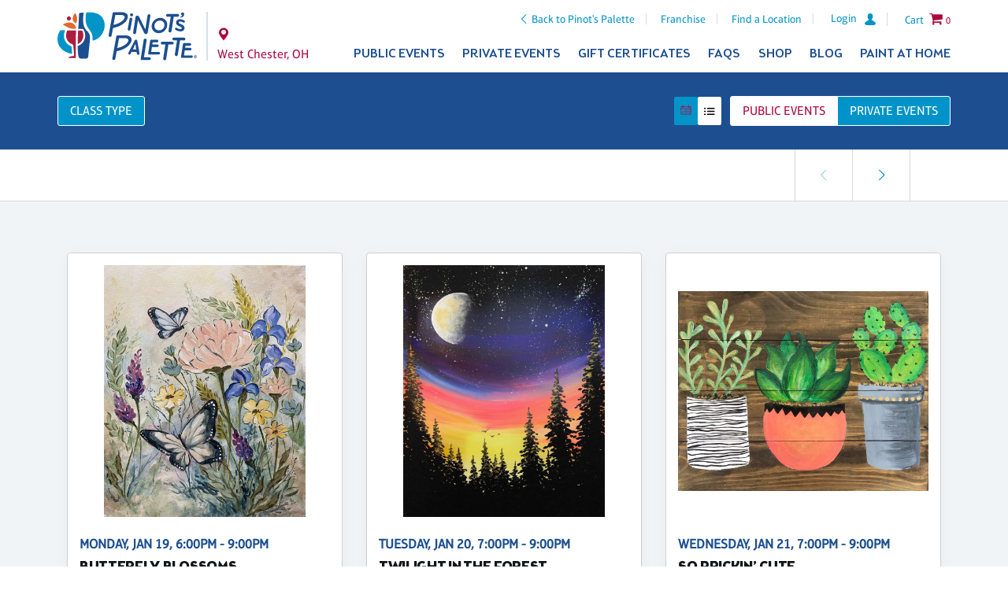

--- FILE ---
content_type: text/html; charset=utf-8
request_url: https://pinotspalette.com/west-chester/events
body_size: 42389
content:


<!doctype html>
<!--[if lt IE 7 ]><html lang="en" class="ie6"> <![endif]-->
<!--[if IE 7 ]><html lang="en" class="ie7"> <![endif]-->
<!--[if IE 8 ]><html lang="en" class="ie8"> <![endif]-->
<!--[if IE 9 ]><html lang="en" class="ie9"> <![endif]-->
<!--[if (gt IE 9)|!(IE)]><!-->
<html lang="en">
<!--<![endif]-->
<head>
    <script src="/js/vendor.min.js?v=20210913"></script>
    <script src="/js/pinots.js?v=20220701-06"></script>

    
            <!-- Google Tag Manager -->
            <script>
(function(w,d,s,l,i){w[l]=w[l]||[];w[l].push({'gtm.start':
            new Date().getTime(),event:'gtm.js'});var f=d.getElementsByTagName(s)[0],
            j=d.createElement(s),dl=l!='dataLayer'?'&l='+l:'';j.async=true;j.src=
            'https://www.googletagmanager.com/gtm.js?id='+i+dl;f.parentNode.insertBefore(j,f);
            })(window,document,'script','dataLayer','GTM-N2GVLXT');</script>
            <!-- End Google Tag Manager -->

<!-- Google tag (gtag.js) -->
<script async src="https://www.googletagmanager.com/gtag/js?id=G-V19754W2BW"></script>
<script>
    window.dataLayer = window.dataLayer || [];
    function gtag() { dataLayer.push(arguments); }
    gtag('js', new Date());

    gtag('config', 'G-V19754W2BW');
</script>

<!--MNTN Tracking Pixel-->
<!-- INSTALL ON ALL PAGES OF SITE-->
<script type="text/javascript">
    (function () {
        "use strict"; var e = null, b = "4.0.0",
            n = "42788",
            additional = "term=value",
            t, r, i; try { t = top.document.referer !== "" ? encodeURIComponent(top.document.referrer.substring(0, 2048)) : "" } catch (o) { t = document.referrer !== null ? document.referrer.toString().substring(0, 2048) : "" } try { r = window && window.top && document.location && window.top.location === document.location ? document.location : window && window.top && window.top.location && "" !== window.top.location ? window.top.location : document.location } catch (u) { r = document.location } try { i = parent.location.href !== "" ? encodeURIComponent(parent.location.href.toString().substring(0, 2048)) : "" } catch (a) { try { i = r !== null ? encodeURIComponent(r.toString().substring(0, 2048)) : "" } catch (f) { i = "" } } var l, c = document.createElement("script"), h = null, p = document.getElementsByTagName("script"), d = Number(p.length) - 1, v = document.getElementsByTagName("script")[d]; if (typeof l === "undefined") { l = Math.floor(Math.random() * 1e17) } h = "dx.mountain.com/spx?" + "dxver=" + b + "&shaid=" + n + "&tdr=" + t + "&plh=" + i + "&cb=" + l + additional; c.type = "text/javascript"; c.src = ("https:" === document.location.protocol ? "https://" : "http://") + h; v.parentNode.insertBefore(c, v)
    })()
</script>

    


    <meta charset="UTF-8" />
    <meta http-equiv="X-UA-Compatible" content="IE=edge,chrome=1" />
    <meta name="viewport" content="width=device-width, initial-scale=1.0" />
    <meta http-equiv="Cache-Control" content="no-cache" />
    <meta http-equiv="expires" content="-1" />

    

        <link rel="canonical" href="https://www.pinotspalette.com/west-chester/events" />
            <meta name="robots" content="noindex">

    <title>Painting Parties &amp; Classes in West Chester - Paint &amp; Sip Events</title>
    <meta name="author" content="Pinot's Palette" />
    <meta name="description" content="Browse our upcoming painting classes and events at West Chester Pinot&#39;s Palette! Reserve your seat for the best paint and sip experience today!">

    
        <meta property="og:title" content="Painting Parties &amp; Classes in West Chester - Paint &amp; Sip Events">
    <meta property="og:description" content="Browse our upcoming painting classes and events at West Chester Pinot&#39;s Palette! Reserve your seat for the best paint and sip experience today!">
    <meta property="og:site_name" content="Pinot's Palette">
    <meta property="og:type" content="website" />

    
    <link rel="stylesheet" href="/css/latest/pinots.min.css?v=2021.10.06-04" />
    <link rel="stylesheet" href="https://content.pinotspalette.com/css/pinot/pinot.min.css?v=20210624" />
    <link rel="stylesheet" href="/lib/filament-sticky/fixedsticky.css" />
    <link rel="stylesheet" href="/lib/tooltipster/dist/css/tooltipster.bundle.min.css" />
    <link rel="stylesheet" href="/lib/tooltipster/dist/css/plugins/tooltipster/sideTip/themes/tooltipster-sideTip-light.min.css" />
    <link rel="stylesheet" href="/css/latest/site-updates.css?v=20250423" />

    

    <script async src="/lib/modernizr-custom.js"></script>

    <!-- Meta Pixel Code -->
    <script>
        !function (f, b, e, v, n, t, s) {
            if (f.fbq) return; n = f.fbq = function () {
                n.callMethod ?
                n.callMethod.apply(n, arguments) : n.queue.push(arguments)
            };
            if (!f._fbq) f._fbq = n; n.push = n; n.loaded = !0; n.version = '2.0';
            n.queue = []; t = b.createElement(e); t.async = !0;
            t.src = v; s = b.getElementsByTagName(e)[0];
            s.parentNode.insertBefore(t, s)
        }(window, document, 'script',
            'https://connect.facebook.net/en_US/fbevents.js');
        fbq('init', '611529694417622');
        fbq('track', 'PageView');
    </script>
    <noscript>
        <img height="1" width="1" style="display:none"
             src="https://www.facebook.com/tr?id=611529694417622&ev=PageView&noscript=1" />
    </noscript>
    <!-- End Meta Pixel Code -->


    

        <script type="text/javascript">
            /* Studio GA4 */
            gtag('config', 'G-XZ10E981MT');
        </script>

        <script type="text/javascript">
            (function () {
                "use strict"; var e = null, b = "4.0.0",
                    n = "",
                    additional = "term=value",
                    t, r, i; try { t = top.document.referer !== "" ? encodeURIComponent(top.document.referrer.substring(0, 2048)) : "" } catch (o) { t = document.referrer !== null ? document.referrer.toString().substring(0, 2048) : "" } try { r = window && window.top && document.location && window.top.location === document.location ? document.location : window && window.top && window.top.location && "" !== window.top.location ? window.top.location : document.location } catch (u) { r = document.location } try { i = parent.location.href !== "" ? encodeURIComponent(parent.location.href.toString().substring(0, 2048)) : "" } catch (a) { try { i = r !== null ? encodeURIComponent(r.toString().substring(0, 2048)) : "" } catch (f) { i = "" } } var l, c = document.createElement("script"), h = null, p = document.getElementsByTagName("script"), d = Number(p.length) - 1, v = document.getElementsByTagName("script")[d]; if (typeof l === "undefined") { l = Math.floor(Math.random() * 1e17) } h = "dx.mountain.com/spx?" + "dxver=" + b + "&shaid=" + n + "&tdr=" + t + "&plh=" + i + "&cb=" + l + additional; c.type = "text/javascript"; c.src = ("https:" === document.location.protocol ? "https://" : "http://") + h; v.parentNode.insertBefore(c, v)
            })()
        </script>

    

    
    
    

    <script>
    // Measures product impressions and also tracks a standard
    // pageview for the tag configuration.
    // Product impressions are sent by pushing an impressions object
    // containing one or more impressionFieldObjects.




    pushProductImpressions();

    function pushProductImpressions() {        
        $.post('/api/DataLayerImpressions', { OrderDetailTypeId: 100, Ids: '875842,875843,875844,875845,875874,875846,849785,875847,875867,875862,827074,875848,875849,875850,875851,850524,859928,875853,875868,875854,875855,875856,875857', List: 'Desktop View 3.1' }, function (result) {
            if (result.Success) {
                dataLayer.push({
                    'ecommerce': {
                        'currencyCode': 'USD',                       // Local currency is optional.
                        'impressions': result.Impressions,
                        'dimension1': 'West Chester'
                    }
                });
            }
        });
    }
</script>


    
    
</head>
<body class="event-calendar franchise">
    
        <input aria-labelledby="mobile-menu-toggle" type="checkbox" id="mobile-menu-toggle" />
        <div class="page-container">


            <nav class="fixedsticky meta-nav">
                
<ul>
    <li class="back-to-corporate">
        <a href="/" class="icon-left-open-big">Back to Pinot's Palette</a>
    </li>

    <li class="logo logo--mobile">
        
<a href="/west-chester" title="West Chester Homepage">  
    <img class="desktop-only" src="https://content.pinotspalette.com/images/logo/logo--stacked-blue.svg" alt="Pinot's Palette logo" />
    <img class="desktop-hide" src="https://content.pinotspalette.com/images/logo/logo--straight-blue.svg" alt="Pinot's Palette logo" />
</a>
    </li>

        <li class="desktop-only">
            <a href="https://franchise.pinotspalette.com/">Franchise</a>
        </li>
            <li class="desktop-only"><a href="/locations">Find a Location</a></li>
    <li class="location-link">
            <a class="desktop-hide" href="/locations">
                
                <span class="icon-location"></span>
                <span class="sr-only">Locations</span>
            </a>
    </li>

        <li class="mobile-phone franchise-only"><a href="tel:513.342.1927" class="icon-phone"><span style="display:none;">Link</span></a></li>

        <li class="login">
                <a href="/pinot-perks/login"><span>Login</span><svg width="16" height="18" viewBox="0 0 14 16" xmlns="http://www.w3.org/2000/svg"><title>Shape</title><path d="M12.614 10.704L9.357 8.618c-.09-.06-.196-.12-.3-.165-.39-.196-.436-.75-.09-1.006.795-.6 1.32-1.56 1.32-2.642V3.38C10.302 1.592 8.907.06 7.12 0c-1.876-.06-3.422 1.44-3.422 3.302v1.5c0 1.082.525 2.042 1.32 2.643.346.27.316.81-.09 1.006-.104.045-.21.105-.3.165l-3.242 2.086c-2.4 1.516-1.636 4.308 1.936 4.308h7.356c3.572 0 4.337-2.792 1.936-4.308z" fill="#0093C9" fill-rule="evenodd" /></svg></a>
        </li>


        <li class="desktop-only">
            
<label data-is="better-select" option="0" class="country-chooser" toggle-class="icon-down-dir toggle">
  <input type="checkbox" />
  <div class="selection">
    
      <img src="https://content.pinotspalette.com/images/icons/flag-of-the-united-states.svg" width="30" alt="Flag of United States" />
    <span>United States of America</span>
    
    <span class="icon-down-dir toggle"></span>
  </div>

  <yield to="options">
      <a href="/set-culture-info/en-us">
          <img src="https://content.pinotspalette.com/images/icons/flag-of-the-united-states.svg" width="30" alt="Flag of United States" />
          <span>United States of America</span>
      </a>
      <a href="/set-culture-info/en-ca">
          <img src="https://content.pinotspalette.com/images/icons/flag-of-canada.svg" width="30" alt="Flag of Canada" />
          <span>Canada</span>
      </a>
  </yield>
</label>
        </li>
            <li class="for-mobile-menu">
            <label class="mobile-menu" for="mobile-menu-toggle">
                <div class="icon-menu">
                    <span></span>
                    <span></span>
                    <span></span>
                    <span></span>
                </div>
            </label>
        </li>
            <li class="cart-button">

            <a href="/west-chester/cart"><span class="cart-content">Cart</span> <span class="icon-cart">0</span></a>
        </li>
</ul>

<div class="franchise-location"><span class="icon-location">West Chester, OH</span></div>
            </nav>
            <header class="header" data-from=".page-container">
                <div class="page-width container">
                    <div class="media">
                        <nav class="meta-nav">
                            
<ul>
    <li class="back-to-corporate">
        <a href="/" class="icon-left-open-big">Back to Pinot's Palette</a>
    </li>

    <li class="logo logo--mobile">
        
<a href="/west-chester" title="West Chester Homepage">  
    <img class="desktop-only" src="https://content.pinotspalette.com/images/logo/logo--stacked-blue.svg" alt="Pinot's Palette logo" />
    <img class="desktop-hide" src="https://content.pinotspalette.com/images/logo/logo--straight-blue.svg" alt="Pinot's Palette logo" />
</a>
    </li>

        <li class="desktop-only">
            <a href="https://franchise.pinotspalette.com/">Franchise</a>
        </li>
            <li class="desktop-only"><a href="/locations">Find a Location</a></li>
    <li class="location-link">
            <a class="desktop-hide" href="/locations">
                
                <span class="icon-location"></span>
                <span class="sr-only">Locations</span>
            </a>
    </li>

        <li class="mobile-phone franchise-only"><a href="tel:513.342.1927" class="icon-phone"><span style="display:none;">Link</span></a></li>

        <li class="login">
                <a href="/pinot-perks/login"><span>Login</span><svg width="16" height="18" viewBox="0 0 14 16" xmlns="http://www.w3.org/2000/svg"><title>Shape</title><path d="M12.614 10.704L9.357 8.618c-.09-.06-.196-.12-.3-.165-.39-.196-.436-.75-.09-1.006.795-.6 1.32-1.56 1.32-2.642V3.38C10.302 1.592 8.907.06 7.12 0c-1.876-.06-3.422 1.44-3.422 3.302v1.5c0 1.082.525 2.042 1.32 2.643.346.27.316.81-.09 1.006-.104.045-.21.105-.3.165l-3.242 2.086c-2.4 1.516-1.636 4.308 1.936 4.308h7.356c3.572 0 4.337-2.792 1.936-4.308z" fill="#0093C9" fill-rule="evenodd" /></svg></a>
        </li>


        <li class="desktop-only">
            
<label data-is="better-select" option="0" class="country-chooser" toggle-class="icon-down-dir toggle">
  <input type="checkbox" />
  <div class="selection">
    
      <img src="https://content.pinotspalette.com/images/icons/flag-of-the-united-states.svg" width="30" alt="Flag of United States" />
    <span>United States of America</span>
    
    <span class="icon-down-dir toggle"></span>
  </div>

  <yield to="options">
      <a href="/set-culture-info/en-us">
          <img src="https://content.pinotspalette.com/images/icons/flag-of-the-united-states.svg" width="30" alt="Flag of United States" />
          <span>United States of America</span>
      </a>
      <a href="/set-culture-info/en-ca">
          <img src="https://content.pinotspalette.com/images/icons/flag-of-canada.svg" width="30" alt="Flag of Canada" />
          <span>Canada</span>
      </a>
  </yield>
</label>
        </li>
            <li class="for-mobile-menu">
            <label class="mobile-menu" for="mobile-menu-toggle">
                <div class="icon-menu">
                    <span></span>
                    <span></span>
                    <span></span>
                    <span></span>
                </div>
            </label>
        </li>
            <li class="cart-button">

            <a href="/west-chester/cart"><span class="cart-content">Cart</span> <span class="icon-cart">0</span></a>
        </li>
</ul>

<div class="franchise-location"><span class="icon-location">West Chester, OH</span></div>
                        </nav>
                        <div class="logo logo--desktop">
                            <a href="/west-chester" title="West Chester Homepage">
                                <img class="desktop-only" src="https://content.pinotspalette.com/images/logo/logo--stacked-blue.svg" alt="Pinot's Palette logo" />
                                <img class="desktop-hide" src="https://content.pinotspalette.com/images/logo/logo--straight-blue.svg" alt="Pinot's Palette logo" />
                            </a>

                            <nav class="mini-meta-nav">
  <ul>
    <li>
      <a href="/west-chester" class="icon-location">
          <span class="sr-only">West Chester</span>
      </a>
    </li>
    <li>
          <a href="/pinot-perks/login"><span>Login</span><svg width="16" height="18" viewBox="0 0 14 16" xmlns="http://www.w3.org/2000/svg"><title>Shape</title><path d="M12.614 10.704L9.357 8.618c-.09-.06-.196-.12-.3-.165-.39-.196-.436-.75-.09-1.006.795-.6 1.32-1.56 1.32-2.642V3.38C10.302 1.592 8.907.06 7.12 0c-1.876-.06-3.422 1.44-3.422 3.302v1.5c0 1.082.525 2.042 1.32 2.643.346.27.316.81-.09 1.006-.104.045-.21.105-.3.165l-3.242 2.086c-2.4 1.516-1.636 4.308 1.936 4.308h7.356c3.572 0 4.337-2.792 1.936-4.308z" fill="#0093C9" fill-rule="evenodd"/></svg></a>
 
    </li>
    <li>
      <a class="icon-cart"><span class="desktop-only">(0)</span></a>
    </li>
    <li>
      
    </li>
  </ul>
</nav>
                        </div>

                        <nav class="fixedsticky primary-nav" data-offset=".page-container > .meta-nav">
                            
<div class="franchise-location franchise-location--desktop"><span class="icon-location">West Chester, OH</span></div>
<ul>
        <li>
            <a onclick="if (!($('#event-overview').is(':visible'))) { primaryLinkClicked(this); }"
               href="/west-chester/events"
               title="Events at West Chester Pinot's Palette">
                Public Events
                <span class="icon-down-open-big"></span><span class="icon-up-open-big"></span>
            </a>
            <ul class="secondary-nav">
                <li class="desktop-hide">
                    <a id="event-overview" href="/west-chester"
                       title="Events at West Chester Pinot's Palette">
                        All Events
                    </a>
                </li>
                    <li>
                        <a href="/west-chester/events?type=instudio" title="West Chester Wine & Painting Classes">In Studio</a>
                    </li>
                                                    <li>
                        <a href="/west-chester/paint-at-home" title="Paint At Home">Paint At Home</a>
                    </li>
            </ul>
        </li>
            <li>
            <a onclick="if (!($('#private-event-overview').is(':visible'))) { primaryLinkClicked(this); }"
               href="/west-chester/private-events"
               title="Private Events at West Chester Pinot's Palette">
                Private Events
                <span class="icon-down-open-big"></span><span class="icon-up-open-big"></span>
            </a>
            <ul class="secondary-nav">
                <li class="desktop-hide">
                    <a id="private-event-overview" href="/west-chester/private-events"
                       title="Private Events at West Chester Pinot's Palette">
                        Overview
                    </a>
                </li>
                <li>
                    <a href="/west-chester/virtual-private-parties" title="West Chester Virtual Parties">Virtual Parties</a>
                </li>
                <li>
                    <a href="/west-chester/private-parties" title="West Chester Private Paint & Sip Parties">Celebrations</a>
                </li>
                <li>
                    <a href="/west-chester/corporate-events" title="Schedule a Corporate Event at West Chester Pinot's Palette">
                        Team Building Events
                    </a>
                </li>
                    <li>
                        <a href="/west-chester/kids-painting-party">
                            Kids Painting Parties
                        </a>
                    </li>
                                <li><a href="/west-chester/private-party-how-it-works" title="West Chester Painting Library">How It Works</a></li>
                <li><a href="/west-chester/ask-a-question" title="West Chester Information">Ask a Question</a></li>
                <li><a href="/west-chester/painting-library" title="West Chester Painting Library">Painting Library</a></li>
            </ul>
        </li>
    
    <li>
        <a href="/west-chester/gift-certificates?isRedirectedFromCorp=true" title="Gift Certificates for West Chester Pinot's Palette Studio">Gift Certificates</a>
    </li>
    <li>
        <a href="/west-chester/frequent-questions" title="West Chester Pinot's Palette FAQs">FAQs</a>
    </li>
    <li>
        <a href="/west-chester/shop" title="Shop frames, glasses & more from West Chester Pinot's Palette">Shop</a>
    </li>
    <li>
        <a href="/west-chester/blog" title="West Chester Pinot's Palette Blog">Blog</a>
    </li>
        <li class="desktop-last">
            <a href="/west-chester/paint-at-home">Paint at Home</a>
        </li>
    <li class="drop-nav-only">
        <a href="/locations">Find a Location</a>
    </li>
    <li class="drop-nav-only">
        <a href="https://franchise.pinotspalette.com/">Franchise</a>
    </li>
</ul>

                        </nav>

                    </div>
                </div>
            </header>


            <main>
                <article>
                    
    

                        <nav class="breadcrumbs white-paper">
                            

<ul class="page-width" style="padding-top:15px; font-weight:bold;">
            <li class=""><a href="/locations">Locations</a></li>
            <li class="icon-right-open-big"><a href="/west-chester">West Chester Home</a></li>
            <li class="icon-right-open-big"> <a href="/west-chester/events">Events</a></li>
</ul>


        
                            </nav>
                    

<style>
    .error {
        color: #dc3545 !important;
    }

    button.button {
        display: inline-block;
        padding: .7em 1.5em;
        margin: 0;
        border: 0;
        background-color: #0093C9;
        border-width: 2px;
        border-style: solid;
        border-color: #0093C9;
        color: #FFFFFF;
        border-radius: 7px;
        font-family: 'Aptifer Sans W01', sans-serif;
        font-weight: 400;
        font-size: 1em;
        letter-spacing: .08em;
        text-transform: uppercase;
        transition: all 200ms ease 0ms;
        box-shadow: 2px 0 3px 0 rgba(0, 0, 0, 0.15);
    }

</style>














<link rel="stylesheet" type="text/css" href="//cdn.jsdelivr.net/npm/slick-carousel@1.8.1/slick/slick.css" />
<style>

    .disabled {
        pointer-events: none;
        opacity: 0.6;
        cursor: not-allowed;
    }

</style>


<div class="new-calendar">
    
    <input type="checkbox" name="calendar-view" id="calendar-view-switcher" checked="checked" />
    

    <div class="calendar__header">
        <div class="calendar__header-container">
            <div class="calendar__header-wrapper">
                <div class="calendar-toggle group">
                    <div class="calendar-toggle__container type-filter">
                        <div>
                            <a href="" id="class-type-toggle" class="calendar-toggle__item js-toggleEvents">Class<span> Type</span></a>
                            <div class="showClassTypes">
                                <div class="arrow__container">
                                    <div class="arrow"></div>
                                </div>
                                <ul>
                                    <li><input type="checkbox" class="regularClass classTypeFilter" id="regular" value="Regular" />Regular</li>
                                    <li><input type="checkbox" class="virtualClass classTypeFilter" id="virtual" value="Virtual" />Virtual</li>
                                    <li><input type="checkbox" class="mobileClass classTypeFilter" id="mobile" value="Mobile" />Mobile</li>
                                    <li><input type="checkbox" class="holidayClass classTypeFilter" id="holiday" value="Holiday" />Holiday</li>
                                    <li><input type="checkbox" class="marketingClass classTypeFilter" id="marketing" value="Marketing" />Marketing</li>
                                    <li><input type="checkbox" class="brushesClass classTypeFilter" id="brushes" value="Brushes" />Little Brushes</li>
                                    <li><input type="checkbox" class="forwardClass classTypeFilter" id="forward" value="Forward" />Painting It Forward</li>
                                </ul>
                            </div>
                        </div>
                    </div>

                    <div style="display: flex;">
                        <div class="view-toggle-group">
                            <div class="calendar-view-toggle">
                                <span class="calendar-view">
                                    <svg width="14" height="13" viewBox="0 0 18 17" xmlns="http://www.w3.org/2000/svg">
                                        <title>calendar icon</title>
                                        <g fill-rule="nonzero" fill="#AD073D">
                                            <path d="M14.188 2.656V.53h-1.06v2.126H4.66V.53H3.6v2.126H.424V16.47h16.94V2.655H14.19zM3.6 3.72v1.06h1.06V3.72h8.47v1.06h1.058V3.72h2.118v2.124H1.482V3.72H3.6zM1.482 15.405v-8.5h14.824v8.5H1.482z" />
                                            <path d="M6.247 8.5h2.118v1.063H6.247zM9.423 8.5h2.118v1.063H9.424zM12.6 8.5h2.118v1.063H12.6zM6.247 10.625h2.118v1.063H6.247zM3.07 10.625h2.12v1.063H3.07zM9.424 10.625h2.118v1.063H9.424zM12.6 10.625h2.118v1.063H12.6zM6.247 12.75h2.118v1.063H6.247zM3.07 12.75h2.12v1.063H3.07zM9.424 12.75h2.118v1.063H9.424zM12.6 12.75h2.118v1.063H12.6z" />
                                        </g>
                                    </svg>
                                </span>
                            </div>
                            <div class="list-view-toggle">
                                <span class="list-view">
                                    <svg width="14" height="9" viewBox="0 0 14 9" xmlns="http://www.w3.org/2000/svg">
                                        <title>list icon</title>
                                        <path d="M12.713 3.75H4.716c-.76 0-.827.335-.827.75s.065.75.826.75h7.997c.76 0 .827-.335.827-.75s-.066-.75-.827-.75zm.183 3.75H4.532c-.592 0-.643.335-.643.75s.05.75.642.75h8.364c.592 0 .644-.335.644-.75s-.052-.75-.644-.75zm-8.364-6h8.364c.592 0 .644-.335.644-.75S13.488 0 12.896 0H4.532C3.94 0 3.89.335 3.89.75s.05.75.642.75zM1.867 3.75h-1.4c-.43 0-.467.335-.467.75s.037.75.467.75h1.4c.43 0 .466-.335.466-.75s-.037-.75-.466-.75zm0 3.75h-1.4c-.43 0-.467.335-.467.75S.037 9 .467 9h1.4c.43 0 .466-.335.466-.75s-.037-.75-.466-.75zm0-7.5h-1.4C.037 0 0 .335 0 .75s.037.75.467.75h1.4c.43 0 .466-.335.466-.75S2.296 0 1.867 0z" fill-rule="nonzero" />
                                    </svg>
                                </span>
                            </div>
                        </div>
                        <div>
                            <a href="" id="public-toggle" class="calendar-toggle__item calendar-toggle__item--active js-toggleEvents">Public<span> Events</span></a>
                            <a href="" id="private-toggle" class="calendar-toggle__item js-toggleEvents">Private<span> Events</span></a><input type="checkbox" class="privateCheck" value="Private" hidden />
                        </div>
                    </div>
                </div>
            </div>
        </div>

        <div class="calendar__title-header">
            <div class="calendar__title-header-wrapper">
                <p class="calendar__month calendar-only">January 2026</p>
                <div class="calendar__controls">
                    <div class="calendar-month-nav-container">
                        <a id="events-prev-month-top"
                           
                           class="calendar-nav__item calendar-nav__item--prev calendar-nav__item--inactive" style=pointer-events:none;cursor:default;>
                            <span class="icon-left-open-big"></span><span class="hide-text">Previous Month</span>
                        </a>
                        <a id="events-prev-month-bottom"
                           
                           class="calendar-nav__item calendar-nav__item--next">
                            <span class="hide-text">Next Month</span>
                            <span class="icon-right-open-big"></span>
                        </a>
                    </div>
                </div>
            </div>
        </div>
    </div>
    <div id="async-load-more">
        <div id="load-more-tag">
            <div class="calendar__section__container">
                <section class="calendar__section">
                    <div class="calendar-header__wrapper js-calendarHeader">
                        <div class="calendar calendar-header">
                            <div class="header calendar-date">
                                <p class="weekday">Sun</p>
                            </div>
                            <div class="header calendar-date">
                                <p class="weekday">Mon</p>
                            </div>
                            <div class="header calendar-date">
                                <p class="weekday">Tue</p>
                            </div>
                            <div class="header calendar-date">
                                <p class="weekday">Wed</p>
                            </div>
                            <div class="header calendar-date">
                                <p class="weekday">Thu</p>
                            </div>
                            <div class="header calendar-date">
                                <p class="weekday">Fri</p>
                            </div>
                            <div class="header calendar-date">
                                <p class="weekday">Sat</p>
                            </div>
                        </div>
                    </div>



                    <ol class="calendar js-calendar">

                            <li class="lastmonth empty calendar-date desktop-only expired empty-private empty-public" data-week="0">
                                

                                <div class="new-calendar-day desktop-only expired">
                                    <p class=" monthday "><span>28</span></p>
                                    <div class=" Private">
                                    </div>


                                    <div class=" Public">
                                    </div>
                                </div>
                            </li>
                            <li class="lastmonth empty calendar-date desktop-only expired empty-private empty-public" data-week="0">
                                

                                <div class="new-calendar-day desktop-only expired">
                                    <p class=" monthday "><span>29</span></p>
                                    <div class=" Private">
                                    </div>


                                    <div class=" Public">
                                    </div>
                                </div>
                            </li>
                            <li class="lastmonth empty calendar-date desktop-only expired empty-private empty-public" data-week="0">
                                

                                <div class="new-calendar-day desktop-only expired">
                                    <p class=" monthday "><span>30</span></p>
                                    <div class=" Private">
                                    </div>


                                    <div class=" Public">
                                    </div>
                                </div>
                            </li>
                            <li class="lastmonth empty calendar-date desktop-only expired empty-private empty-public" data-week="0">
                                

                                <div class="new-calendar-day desktop-only expired">
                                    <p class=" monthday "><span>31</span></p>
                                    <div class=" Private">
                                    </div>


                                    <div class=" Public">
                                    </div>
                                </div>
                            </li>
                            <li class="empty calendar-date desktop-only expired empty-private empty-public" data-week="0">
                                

                                <div class="new-calendar-day desktop-only expired">
                                    <p class=" monthday "><span>1</span></p>
                                    <div class=" Private">
                                    </div>


                                    <div class=" Public">
                                    </div>
                                </div>
                            </li>
                            <li class="empty calendar-date desktop-only expired empty-private empty-public" data-week="0">
                                

                                <div class="new-calendar-day desktop-only expired">
                                    <p class=" monthday "><span>2</span></p>
                                    <div class=" Private">
                                    </div>


                                    <div class=" Public">
                                    </div>
                                </div>
                            </li>
                            <li class="empty calendar-date desktop-only expired empty-private empty-public" data-week="0">
                                

                                <div class="new-calendar-day desktop-only expired">
                                    <p class=" monthday "><span>3</span></p>
                                    <div class=" Private">
                                    </div>


                                    <div class=" Public">
                                    </div>
                                </div>
                            </li>
                            <li class="empty calendar-date desktop-only expired empty-private empty-public" data-week="1">
                                

                                <div class="new-calendar-day desktop-only expired">
                                    <p class=" monthday "><span>4</span></p>
                                    <div class=" Private">
                                    </div>


                                    <div class=" Public">
                                    </div>
                                </div>
                            </li>
                            <li class="empty calendar-date desktop-only expired empty-private empty-public" data-week="1">
                                

                                <div class="new-calendar-day desktop-only expired">
                                    <p class=" monthday "><span>5</span></p>
                                    <div class=" Private">
                                    </div>


                                    <div class=" Public">
                                    </div>
                                </div>
                            </li>
                            <li class="empty calendar-date desktop-only expired empty-private empty-public" data-week="1">
                                

                                <div class="new-calendar-day desktop-only expired">
                                    <p class=" monthday "><span>6</span></p>
                                    <div class=" Private">
                                    </div>


                                    <div class=" Public">
                                    </div>
                                </div>
                            </li>
                            <li class="empty calendar-date desktop-only expired empty-private empty-public" data-week="1">
                                

                                <div class="new-calendar-day desktop-only expired">
                                    <p class=" monthday "><span>7</span></p>
                                    <div class=" Private">
                                    </div>


                                    <div class=" Public">
                                    </div>
                                </div>
                            </li>
                            <li class="empty calendar-date desktop-only expired empty-private empty-public" data-week="1">
                                

                                <div class="new-calendar-day desktop-only expired">
                                    <p class=" monthday "><span>8</span></p>
                                    <div class=" Private">
                                    </div>


                                    <div class=" Public">
                                    </div>
                                </div>
                            </li>
                            <li class="empty calendar-date desktop-only expired empty-private empty-public" data-week="1">
                                

                                <div class="new-calendar-day desktop-only expired">
                                    <p class=" monthday "><span>9</span></p>
                                    <div class=" Private">
                                    </div>


                                    <div class=" Public">
                                    </div>
                                </div>
                            </li>
                            <li class="empty calendar-date desktop-only expired empty-private empty-public" data-week="1">
                                

                                <div class="new-calendar-day desktop-only expired">
                                    <p class=" monthday "><span>10</span></p>
                                    <div class=" Private">
                                    </div>


                                    <div class=" Public">
                                    </div>
                                </div>
                            </li>
                            <li class="empty calendar-date desktop-only expired empty-private empty-public" data-week="2">
                                

                                <div class="new-calendar-day desktop-only expired">
                                    <p class=" monthday "><span>11</span></p>
                                    <div class=" Private">
                                    </div>


                                    <div class=" Public">
                                    </div>
                                </div>
                            </li>
                            <li class="empty calendar-date desktop-only expired empty-private empty-public" data-week="2">
                                

                                <div class="new-calendar-day desktop-only expired">
                                    <p class=" monthday "><span>12</span></p>
                                    <div class=" Private">
                                    </div>


                                    <div class=" Public">
                                    </div>
                                </div>
                            </li>
                            <li class="empty calendar-date desktop-only expired empty-private empty-public" data-week="2">
                                

                                <div class="new-calendar-day desktop-only expired">
                                    <p class=" monthday "><span>13</span></p>
                                    <div class=" Private">
                                    </div>


                                    <div class=" Public">
                                    </div>
                                </div>
                            </li>
                            <li class="empty calendar-date desktop-only expired empty-private empty-public" data-week="2">
                                

                                <div class="new-calendar-day desktop-only expired">
                                    <p class=" monthday "><span>14</span></p>
                                    <div class=" Private">
                                    </div>


                                    <div class=" Public">
                                    </div>
                                </div>
                            </li>
                            <li class="empty calendar-date desktop-only expired empty-private empty-public" data-week="2">
                                

                                <div class="new-calendar-day desktop-only expired">
                                    <p class=" monthday "><span>15</span></p>
                                    <div class=" Private">
                                    </div>


                                    <div class=" Public">
                                    </div>
                                </div>
                            </li>
                            <li class="empty calendar-date desktop-only expired empty-private empty-public" data-week="2">
                                

                                <div class="new-calendar-day desktop-only expired">
                                    <p class=" monthday "><span>16</span></p>
                                    <div class=" Private">
                                    </div>


                                    <div class=" Public">
                                    </div>
                                </div>
                            </li>
                            <li class="empty calendar-date desktop-only expired empty-private empty-public" data-week="2">
                                

                                <div class="new-calendar-day desktop-only expired">
                                    <p class=" monthday "><span>17</span></p>
                                    <div class=" Private">
                                    </div>


                                    <div class=" Public">
                                    </div>
                                </div>
                            </li>
                            <li class="empty calendar-date desktop-only expired empty-private empty-public" data-week="3">
                                

                                <div class="new-calendar-day desktop-only expired">
                                    <p class=" monthday "><span>18</span></p>
                                    <div class=" Private">
                                    </div>


                                    <div class=" Public">
                                    </div>
                                </div>
                            </li>
                            <li class="calendar-date empty-private" data-week="3">
                                

                                <div class="new-calendar-day ">
                                    <p class="public-classes-date monthday current"><span>19</span></p>
                                    <div class=" Private">
                                    </div>


                                    <div class=" Public">
                                                <div class="event clearfix gtm-cta event-public
                                         Public Regular isDefault evt" data-event-type="Public">
                                                            <div class="tooltip_templates" style="max-height: 100% !important">
                                                                <div id="tooltip_content--875842" style="height: 100% !important">



                                                                        <div class="new-tooltip">


                                                                            <div class="tooltip-img-container">
                                                                                <img src="https://paintings.pinotspalette.com/butterfly-blossoms--tv.jpeg?v=10027263" alt="Butterfly Blossoms " class="tooltip-img tooltip-img-portrait" />
                                                                            </div>
                                                                            <div class="tt-content">
                                                                                <div class="types">
                                                                                    <p class="classtype">Regular</p>
                                                                                </div>
                                                                                <a href="/west-chester/event/875842">
                                                                                        <h3>Butterfly Blossoms </h3>

                                                                                </a>
                                                                                <p>Monday, Jan 19, 6:00 PM - 9:00 PM</p>

                                                                                <p class="blue">$45.00 <span>per painter</span></p>
                                                                                <div class="description">



                                                                                        <p>Smell the spring blossoms as the butterflies dance around each blooming bud. </p>
                                                                                        <div class="add-to-cart-wrapper">
                                                                                            <form id="AddClassToCartForm-875842" action="/API/AddOrderDetail" method="POST" onsubmit="googleEEAddToCart({ name: 'Butterfly Blossoms ', id: 'R12144', price: '45.00', cat: 'Classes/Regular', quantity: 1, currencyCode: 'USD' })">
                                                                                                
                                                                                                <input type="hidden" name="UnitPrice" value="45.00" />
                                                                                                <input type="hidden" name="OrderDetailTypeId" value="100" />
                                                                                                <input type="hidden" name="ItemId" value="875842" />
                                                                                                <input type="hidden" name="LocationId" value="74" />
                                                                                                <input type="hidden" name="ClassId" value="875842" />




                                                                                                    <button type="button" name="add-to-cart" class="add-cart-button" data-url="/west-chester/event/875842">BOOK NOW</button>



                                                                                            </form>
                                                                                        </div>
                                                                                                                                                                    </div>
                                                                            </div>
                                                                        </div>

                                                                </div>
                                                            </div>
                                                        <span class="tooltip-test" data-tooltip-content="#tooltip_content--875842">
                                                          
                                                            <div>
                                                                    <div>

                                                                        <a href="/west-chester/event/875842" class="event__image calendar-class-img" style="background-image:url('https://paintings.pinotspalette.com/butterfly-blossoms--tv.jpeg?v=10027263')">
                                                                            <img class="calendar-class-img" src="https://paintings.pinotspalette.com/butterfly-blossoms--tv.jpeg?v=10027263" alt="Butterfly Blossoms " />
                                                                        </a>
                                                                    </div>


                                                            </div>
                                                        </span>
                                                </div>
                                    </div>
                                </div>
                            </li>
                            <li class="calendar-date empty-private" data-week="3">
                                

                                <div class="new-calendar-day ">
                                    <p class="public-classes-date monthday "><span>20</span></p>
                                    <div class=" Private">
                                    </div>


                                    <div class=" Public">
                                                <div class="event clearfix gtm-cta event-public
                                         Public Regular isDefault evt" data-event-type="Public">
                                                            <div class="tooltip_templates" style="max-height: 100% !important">
                                                                <div id="tooltip_content--875843" style="height: 100% !important">



                                                                        <div class="new-tooltip">


                                                                            <div class="tooltip-img-container">
                                                                                <img src="https://paintings.pinotspalette.com/twilight-in-the-forest-tv.jpeg?v=10027263" alt="Twilight in the Forest" class="tooltip-img tooltip-img-portrait" />
                                                                            </div>
                                                                            <div class="tt-content">
                                                                                <div class="types">
                                                                                    <p class="classtype">Regular</p>
                                                                                </div>
                                                                                <a href="/west-chester/event/875843">
                                                                                        <h3>Twilight in the Forest</h3>

                                                                                </a>
                                                                                <p>Tuesday, Jan 20, 7:00 PM - 9:00 PM</p>

                                                                                <p class="blue">$39.00 <span>per painter</span></p>
                                                                                <div class="description">



                                                                                        <p>Those special couple of minutes where day and night kiss each other hello and goodbye.  The sky is ablaze with the colors of the sunset or sunrise, yet we can also see the moon and glimpses of stars.</p>
                                                                                        <div class="add-to-cart-wrapper">
                                                                                            <form id="AddClassToCartForm-875843" action="/API/AddOrderDetail" method="POST" onsubmit="googleEEAddToCart({ name: 'Twilight in the Forest', id: 'R8377', price: '39.00', cat: 'Classes/Regular', quantity: 1, currencyCode: 'USD' })">
                                                                                                
                                                                                                <input type="hidden" name="UnitPrice" value="39.00" />
                                                                                                <input type="hidden" name="OrderDetailTypeId" value="100" />
                                                                                                <input type="hidden" name="ItemId" value="875843" />
                                                                                                <input type="hidden" name="LocationId" value="74" />
                                                                                                <input type="hidden" name="ClassId" value="875843" />




                                                                                                    <button type="button" name="add-to-cart" class="add-cart-button" data-url="/west-chester/event/875843">BOOK NOW</button>



                                                                                            </form>
                                                                                        </div>
                                                                                                                                                                    </div>
                                                                            </div>
                                                                        </div>

                                                                </div>
                                                            </div>
                                                        <span class="tooltip-test" data-tooltip-content="#tooltip_content--875843">
                                                          
                                                            <div>
                                                                    <div>

                                                                        <a href="/west-chester/event/875843" class="event__image calendar-class-img" style="background-image:url('https://paintings.pinotspalette.com/twilight-in-the-forest-tv.jpeg?v=10027263')">
                                                                            <img class="calendar-class-img" src="https://paintings.pinotspalette.com/twilight-in-the-forest-tv.jpeg?v=10027263" alt="Twilight in the Forest" />
                                                                        </a>
                                                                    </div>


                                                            </div>
                                                        </span>
                                                </div>
                                    </div>
                                </div>
                            </li>
                            <li class="calendar-date empty-private" data-week="3">
                                

                                <div class="new-calendar-day ">
                                    <p class="public-classes-date monthday "><span>21</span></p>
                                    <div class=" Private">
                                    </div>


                                    <div class=" Public">
                                                <div class="event clearfix gtm-cta event-public
                                         Public Regular isDefault evt" data-event-type="Public">
                                                            <div class="tooltip_templates" style="max-height: 100% !important">
                                                                <div id="tooltip_content--875844" style="height: 100% !important">



                                                                        <div class="new-tooltip">


                                                                            <div class="tooltip-img-container">
                                                                                <img src="https://paintings.pinotspalette.com/so-prickin-cute-tv.jpg?v=10027263" alt="Includes Wood Board Surface!" class="tooltip-img tooltip-img-landscape" />
                                                                            </div>
                                                                            <div class="tt-content">
                                                                                <div class="types">
                                                                                    <p class="classtype">Regular</p>
                                                                                </div>
                                                                                <a href="/west-chester/event/875844">
                                                                                        <h3>So Prickin’ Cute</h3>
                                                                                        <h4 style="color: black">Includes Wood Board Surface!</h4>

                                                                                </a>
                                                                                <p>Wednesday, Jan 21, 7:00 PM - 9:00 PM</p>

                                                                                <p class="blue">$55.00 <span>per painter</span></p>
                                                                                <div class="description">



                                                                                        <p>This sweet painting is trendy and perfect for your modern day plant lover!</p>
                                                                                        <div class="add-to-cart-wrapper">
                                                                                            <form id="AddClassToCartForm-875844" action="/API/AddOrderDetail" method="POST" onsubmit="googleEEAddToCart({ name: 'So Prickin’ Cute', id: 'R8230', price: '55.00', cat: 'Classes/Regular', quantity: 1, currencyCode: 'USD' })">
                                                                                                
                                                                                                <input type="hidden" name="UnitPrice" value="55.00" />
                                                                                                <input type="hidden" name="OrderDetailTypeId" value="100" />
                                                                                                <input type="hidden" name="ItemId" value="875844" />
                                                                                                <input type="hidden" name="LocationId" value="74" />
                                                                                                <input type="hidden" name="ClassId" value="875844" />




                                                                                                    <button type="button" name="add-to-cart" class="add-cart-button" data-url="/west-chester/event/875844">BOOK NOW</button>



                                                                                            </form>
                                                                                        </div>
                                                                                                                                                                    </div>
                                                                            </div>
                                                                        </div>

                                                                </div>
                                                            </div>
                                                        <span class="tooltip-test" data-tooltip-content="#tooltip_content--875844">
                                                          
                                                            <div>
                                                                    <div>

                                                                        <a href="/west-chester/event/875844" class="event__image calendar-class-img" style="background-image:url('https://paintings.pinotspalette.com/so-prickin-cute-tv.jpg?v=10027263')">
                                                                            <img class="calendar-class-img" src="https://paintings.pinotspalette.com/so-prickin-cute-tv.jpg?v=10027263" alt="So Prickin’ Cute" />
                                                                        </a>
                                                                    </div>


                                                            </div>
                                                        </span>
                                                </div>
                                    </div>
                                </div>
                            </li>
                            <li class="calendar-date empty-private" data-week="3">
                                

                                <div class="new-calendar-day ">
                                    <p class="public-classes-date monthday "><span>22</span></p>
                                    <div class=" Private">
                                    </div>


                                    <div class=" Public">
                                                <div class="event clearfix gtm-cta event-public
                                         Public Regular isDefault evt" data-event-type="Public">
                                                            <div class="tooltip_templates" style="max-height: 100% !important">
                                                                <div id="tooltip_content--875845" style="height: 100% !important">



                                                                        <div class="new-tooltip">


                                                                            <div class="tooltip-img-container">
                                                                                <img src="https://paintings.pinotspalette.com/eclectic-giraffe-tv.jpg?v=10027263" alt="Eclectic Giraffe" class="tooltip-img tooltip-img-portrait" />
                                                                            </div>
                                                                            <div class="tt-content">
                                                                                <div class="types">
                                                                                    <p class="classtype">Regular</p>
                                                                                </div>
                                                                                <a href="/west-chester/event/875845">
                                                                                        <h3>Eclectic Giraffe</h3>

                                                                                </a>
                                                                                <p>Thursday, Jan 22, 7:00 PM - 9:00 PM</p>

                                                                                <p class="blue">$39.00 <span>per painter</span></p>
                                                                                <div class="description">



                                                                                        <p>Brighten up your day with us and this colorful giraffe! 



</p>
                                                                                        <div class="add-to-cart-wrapper">
                                                                                            <form id="AddClassToCartForm-875845" action="/API/AddOrderDetail" method="POST" onsubmit="googleEEAddToCart({ name: 'Eclectic Giraffe', id: 'R10036', price: '39.00', cat: 'Classes/Regular', quantity: 1, currencyCode: 'USD' })">
                                                                                                
                                                                                                <input type="hidden" name="UnitPrice" value="39.00" />
                                                                                                <input type="hidden" name="OrderDetailTypeId" value="100" />
                                                                                                <input type="hidden" name="ItemId" value="875845" />
                                                                                                <input type="hidden" name="LocationId" value="74" />
                                                                                                <input type="hidden" name="ClassId" value="875845" />




                                                                                                    <button type="button" name="add-to-cart" class="add-cart-button" data-url="/west-chester/event/875845">BOOK NOW</button>



                                                                                            </form>
                                                                                        </div>
                                                                                                                                                                    </div>
                                                                            </div>
                                                                        </div>

                                                                </div>
                                                            </div>
                                                        <span class="tooltip-test" data-tooltip-content="#tooltip_content--875845">
                                                          
                                                            <div>
                                                                    <div>

                                                                        <a href="/west-chester/event/875845" class="event__image calendar-class-img" style="background-image:url('https://paintings.pinotspalette.com/eclectic-giraffe-tv.jpg?v=10027263')">
                                                                            <img class="calendar-class-img" src="https://paintings.pinotspalette.com/eclectic-giraffe-tv.jpg?v=10027263" alt="Eclectic Giraffe" />
                                                                        </a>
                                                                    </div>


                                                            </div>
                                                        </span>
                                                </div>
                                    </div>
                                </div>
                            </li>
                            <li class="calendar-date empty-private" data-week="3">
                                

                                <div class="new-calendar-day ">
                                    <p class="public-classes-date monthday "><span>23</span></p>
                                    <div class=" Private">
                                    </div>


                                    <div class="calendar-slider Public">
                                                <div class="event clearfix gtm-cta event-public
                                         Public Regular isDefault evt" data-event-type="Public">
                                                            <div class="tooltip_templates" style="max-height: 100% !important">
                                                                <div id="tooltip_content--875874" style="height: 100% !important">



                                                                        <div class="new-tooltip">


                                                                            <div class="tooltip-img-container">
                                                                                <img src="https://paintings.pinotspalette.com/japanese-crimson-moon-tv.jpg?v=10027263" alt="Japanese Crimson Moon" class="tooltip-img tooltip-img-landscape" />
                                                                            </div>
                                                                            <div class="tt-content">
                                                                                <div class="types">
                                                                                    <p class="classtype">Regular</p>
                                                                                </div>
                                                                                <a href="/west-chester/event/875874">
                                                                                        <h3>Japanese Crimson Moon</h3>

                                                                                </a>
                                                                                <p>Friday, Jan 23, 7:00 PM - 9:00 PM</p>

                                                                                <p class="blue">$39.00 <span>per painter</span></p>
                                                                                <div class="description">



                                                                                        <p>This contemporary picture with its deep crimson moon and delicate flowers is surreal.</p>
                                                                                        <div class="add-to-cart-wrapper">
                                                                                            <form id="AddClassToCartForm-875874" action="/API/AddOrderDetail" method="POST" onsubmit="googleEEAddToCart({ name: 'Japanese Crimson Moon', id: 'R5537', price: '39.00', cat: 'Classes/Regular', quantity: 1, currencyCode: 'USD' })">
                                                                                                
                                                                                                <input type="hidden" name="UnitPrice" value="39.00" />
                                                                                                <input type="hidden" name="OrderDetailTypeId" value="100" />
                                                                                                <input type="hidden" name="ItemId" value="875874" />
                                                                                                <input type="hidden" name="LocationId" value="74" />
                                                                                                <input type="hidden" name="ClassId" value="875874" />




                                                                                                    <button type="button" name="add-to-cart" class="add-cart-button" data-url="/west-chester/event/875874">BOOK NOW</button>



                                                                                            </form>
                                                                                        </div>
                                                                                                                                                                    </div>
                                                                            </div>
                                                                        </div>

                                                                </div>
                                                            </div>
                                                        <span class="tooltip-test" data-tooltip-content="#tooltip_content--875874">
                                                          
                                                            <div>
                                                                    <div>

                                                                        <a href="/west-chester/event/875874" class="event__image calendar-class-img" style="background-image:url('https://paintings.pinotspalette.com/japanese-crimson-moon-tv.jpg?v=10027263')">
                                                                            <img class="calendar-class-img" src="https://paintings.pinotspalette.com/japanese-crimson-moon-tv.jpg?v=10027263" alt="Japanese Crimson Moon" />
                                                                        </a>
                                                                    </div>


                                                            </div>
                                                        </span>
                                                </div>
                                                <div class="event clearfix gtm-cta event-public
                                         Public Regular isDefault evt" data-event-type="Public">
                                                            <div class="tooltip_templates" style="max-height: 100% !important">
                                                                <div id="tooltip_content--875846" style="height: 100% !important">



                                                                        <div class="new-tooltip">


                                                                            <div class="tooltip-img-container">
                                                                                <img src="https://paintings.pinotspalette.com/aurora-prism-tv.jpg?v=10027263" alt="Blacklight Event!" class="tooltip-img tooltip-img-portrait" />
                                                                            </div>
                                                                            <div class="tt-content">
                                                                                <div class="types">
                                                                                    <p class="classtype">Regular</p>
                                                                                </div>
                                                                                <a href="/west-chester/event/875846">
                                                                                        <h3>Aurora Prism</h3>
                                                                                        <h4 style="color: black">Blacklight Event!</h4>

                                                                                </a>
                                                                                <p>Friday, Jan 23, 7:00 PM - 9:00 PM</p>

                                                                                <p class="blue">$39.00 <span>per painter</span></p>
                                                                                <div class="description">



                                                                                        <p>A vibrant aurora shines over a mountain lake. This painting will look great in normal lighting and even better in blacklight! </p>
                                                                                        <div class="add-to-cart-wrapper">
                                                                                            <form id="AddClassToCartForm-875846" action="/API/AddOrderDetail" method="POST" onsubmit="googleEEAddToCart({ name: 'Aurora Prism', id: 'R12422', price: '39.00', cat: 'Classes/Regular', quantity: 1, currencyCode: 'USD' })">
                                                                                                
                                                                                                <input type="hidden" name="UnitPrice" value="39.00" />
                                                                                                <input type="hidden" name="OrderDetailTypeId" value="100" />
                                                                                                <input type="hidden" name="ItemId" value="875846" />
                                                                                                <input type="hidden" name="LocationId" value="74" />
                                                                                                <input type="hidden" name="ClassId" value="875846" />




                                                                                                    <button type="button" name="add-to-cart" class="add-cart-button" data-url="/west-chester/event/875846">BOOK NOW</button>



                                                                                            </form>
                                                                                        </div>
                                                                                                                                                                    </div>
                                                                            </div>
                                                                        </div>

                                                                </div>
                                                            </div>
                                                        <span class="tooltip-test" data-tooltip-content="#tooltip_content--875846">
                                                          
                                                            <div>
                                                                    <div>

                                                                        <a href="/west-chester/event/875846" class="event__image calendar-class-img" style="background-image:url('https://paintings.pinotspalette.com/aurora-prism-tv.jpg?v=10027263')">
                                                                            <img class="calendar-class-img" src="https://paintings.pinotspalette.com/aurora-prism-tv.jpg?v=10027263" alt="Aurora Prism" />
                                                                        </a>
                                                                    </div>


                                                            </div>
                                                        </span>
                                                </div>
                                    </div>
                                </div>
                            </li>
                            <li class="calendar-date empty-private" data-week="3">
                                

                                <div class="new-calendar-day ">
                                    <p class="public-classes-date monthday "><span>24</span></p>
                                    <div class=" Private">
                                                <div class="event clearfix gtm-cta
                                         Private Private Party evt" data-event-type="Private">
                                                    <a href="/west-chester/event/887320">
                                                            <span class="tooltip-test" data-tooltip-content="#tooltip_content--887320">
                                                                <div>
                                                                        <div>

                                                                            <a href="/west-chester/event/887320" class="event__image calendar-class-img" style="background-image:url('/images/Private-Party.png')">
                                                                                <img class="calendar-class-img" src="/images/Private-Party.png" alt="Reserved for Private Party" />
                                                                            </a>
                                                                        </div>

                                                                </div>
                                                            </span>
                                                    </a>
                                                </div>
                                    </div>


                                    <div class="calendar-slider Public">
                                                <div class="event clearfix gtm-cta event-public
                                         Public Regular isDefault evt" data-event-type="Public">
                                                            <div class="tooltip_templates" style="max-height: 100% !important">
                                                                <div id="tooltip_content--849785" style="height: 100% !important">



                                                                        <div class="new-tooltip">


                                                                            <div class="tooltip-img-container">
                                                                                <img src="https://paintings.pinotspalette.com/motions-of-harmony--tv.jpg?v=10027263" alt="Motions of Harmony " class="tooltip-img tooltip-img-portrait" />
                                                                            </div>
                                                                            <div class="tt-content">
                                                                                <div class="types">
                                                                                    <p class="classtype">Regular</p>
                                                                                </div>
                                                                                <a href="/west-chester/event/849785">
                                                                                        <h3>Motions of Harmony </h3>

                                                                                </a>
                                                                                <p>Saturday, Jan 24, 3:00 PM - 5:00 PM</p>

                                                                                <p class="blue">$39.00 <span>per painter</span></p>
                                                                                <div class="description">



                                                                                        <p>Capture the motions of the humming birds in this harmonic moment. </p>
                                                                                        <div class="add-to-cart-wrapper">
                                                                                            <form id="AddClassToCartForm-849785" action="/API/AddOrderDetail" method="POST" onsubmit="googleEEAddToCart({ name: 'Motions of Harmony ', id: 'R10823', price: '39.00', cat: 'Classes/Regular', quantity: 1, currencyCode: 'USD' })">
                                                                                                
                                                                                                <input type="hidden" name="UnitPrice" value="39.00" />
                                                                                                <input type="hidden" name="OrderDetailTypeId" value="100" />
                                                                                                <input type="hidden" name="ItemId" value="849785" />
                                                                                                <input type="hidden" name="LocationId" value="74" />
                                                                                                <input type="hidden" name="ClassId" value="849785" />




                                                                                                    <button type="button" name="add-to-cart" class="add-cart-button" data-url="/west-chester/event/849785">BOOK NOW</button>



                                                                                            </form>
                                                                                        </div>
                                                                                                                                                                    </div>
                                                                            </div>
                                                                        </div>

                                                                </div>
                                                            </div>
                                                        <span class="tooltip-test" data-tooltip-content="#tooltip_content--849785">
                                                          
                                                            <div>
                                                                    <div>

                                                                        <a href="/west-chester/event/849785" class="event__image calendar-class-img" style="background-image:url('https://paintings.pinotspalette.com/motions-of-harmony--tv.jpg?v=10027263')">
                                                                            <img class="calendar-class-img" src="https://paintings.pinotspalette.com/motions-of-harmony--tv.jpg?v=10027263" alt="Motions of Harmony " />
                                                                        </a>
                                                                    </div>


                                                            </div>
                                                        </span>
                                                </div>
                                                <div class="event clearfix gtm-cta event-public
                                         Public Regular isDefault evt" data-event-type="Public">
                                                            <div class="tooltip_templates" style="max-height: 100% !important">
                                                                <div id="tooltip_content--875847" style="height: 100% !important">



                                                                        <div class="new-tooltip">


                                                                            <div class="tooltip-img-container">
                                                                                <img src="https://paintings.pinotspalette.com/north-star-tv.jpg?v=10027263" alt="North Star" class="tooltip-img tooltip-img-portrait" />
                                                                            </div>
                                                                            <div class="tt-content">
                                                                                <div class="types">
                                                                                    <p class="classtype">Regular</p>
                                                                                </div>
                                                                                <a href="/west-chester/event/875847">
                                                                                        <h3>North Star</h3>

                                                                                </a>
                                                                                <p>Saturday, Jan 24, 7:00 PM - 9:00 PM</p>

                                                                                <p class="blue">$39.00 <span>per painter</span></p>
                                                                                <div class="description">



                                                                                        <p>A beauteous scene of the north star, Polaris, anointing a crown of mountains in this winter picture featuring aurora. </p>
                                                                                        <div class="add-to-cart-wrapper">
                                                                                            <form id="AddClassToCartForm-875847" action="/API/AddOrderDetail" method="POST" onsubmit="googleEEAddToCart({ name: 'North Star', id: 'R4886', price: '39.00', cat: 'Classes/Regular', quantity: 1, currencyCode: 'USD' })">
                                                                                                
                                                                                                <input type="hidden" name="UnitPrice" value="39.00" />
                                                                                                <input type="hidden" name="OrderDetailTypeId" value="100" />
                                                                                                <input type="hidden" name="ItemId" value="875847" />
                                                                                                <input type="hidden" name="LocationId" value="74" />
                                                                                                <input type="hidden" name="ClassId" value="875847" />




                                                                                                    <button type="button" name="add-to-cart" class="add-cart-button" data-url="/west-chester/event/875847">BOOK NOW</button>



                                                                                            </form>
                                                                                        </div>
                                                                                                                                                                    </div>
                                                                            </div>
                                                                        </div>

                                                                </div>
                                                            </div>
                                                        <span class="tooltip-test" data-tooltip-content="#tooltip_content--875847">
                                                          
                                                            <div>
                                                                    <div>

                                                                        <a href="/west-chester/event/875847" class="event__image calendar-class-img" style="background-image:url('https://paintings.pinotspalette.com/north-star-tv.jpg?v=10027263')">
                                                                            <img class="calendar-class-img" src="https://paintings.pinotspalette.com/north-star-tv.jpg?v=10027263" alt="North Star" />
                                                                        </a>
                                                                    </div>


                                                            </div>
                                                        </span>
                                                </div>
                                    </div>
                                </div>
                            </li>
                            <li class="calendar-date empty-private" data-week="4">
                                

                                <div class="new-calendar-day ">
                                    <p class="public-classes-date monthday "><span>25</span></p>
                                    <div class=" Private">
                                    </div>


                                    <div class="calendar-slider Public">
                                                <div class="event clearfix gtm-cta event-public
                                         Public Regular isDefault evt" data-event-type="Public">
                                                            <div class="tooltip_templates" style="max-height: 100% !important">
                                                                <div id="tooltip_content--875867" style="height: 100% !important">



                                                                        <div class="new-tooltip">


                                                                                <div class="tooltip-seats-left">
                                                                                    <div class="tooltip-seats-num">
                                                                                        Only<br />10<br />Left
                                                                                    </div>
                                                                                </div>
                                                                            <div class="tooltip-img-container">
                                                                                <img src="https://paintings.pinotspalette.com/a-monet-afternoon-tv.jpg?v=10027263" alt="A Monet Afternoon" class="tooltip-img tooltip-img-portrait" />
                                                                            </div>
                                                                            <div class="tt-content">
                                                                                <div class="types">
                                                                                    <p class="classtype">Regular</p>
                                                                                </div>
                                                                                <a href="/west-chester/event/875867">
                                                                                        <h3>A Monet Afternoon</h3>

                                                                                </a>
                                                                                <p>Sunday, Jan 25, 1:00 PM - 3:00 PM</p>

                                                                                <p class="blue">$39.00 <span>per painter</span></p>
                                                                                <div class="description">



                                                                                        <p>Take a lovely afternoon trip with this Monet-inspired painting at a studio near you!</p>
                                                                                        <div class="add-to-cart-wrapper">
                                                                                            <form id="AddClassToCartForm-875867" action="/API/AddOrderDetail" method="POST" onsubmit="googleEEAddToCart({ name: 'A Monet Afternoon', id: 'R11664', price: '39.00', cat: 'Classes/Regular', quantity: 1, currencyCode: 'USD' })">
                                                                                                
                                                                                                <input type="hidden" name="UnitPrice" value="39.00" />
                                                                                                <input type="hidden" name="OrderDetailTypeId" value="100" />
                                                                                                <input type="hidden" name="ItemId" value="875867" />
                                                                                                <input type="hidden" name="LocationId" value="74" />
                                                                                                <input type="hidden" name="ClassId" value="875867" />




                                                                                                    <button type="button" name="add-to-cart" class="add-cart-button" data-url="/west-chester/event/875867">BOOK NOW</button>



                                                                                            </form>
                                                                                        </div>
                                                                                                                                                                    </div>
                                                                            </div>
                                                                        </div>

                                                                </div>
                                                            </div>
                                                        <span class="tooltip-test" data-tooltip-content="#tooltip_content--875867">
                                                          
                                                            <div>
                                                                    <div>

                                                                        <a href="/west-chester/event/875867" class="event__image calendar-class-img" style="background-image:url('https://paintings.pinotspalette.com/a-monet-afternoon-tv.jpg?v=10027263')">
                                                                            <img class="calendar-class-img" src="https://paintings.pinotspalette.com/a-monet-afternoon-tv.jpg?v=10027263" alt="A Monet Afternoon" />
                                                                        </a>
                                                                    </div>


                                                            </div>
                                                        </span>
                                                </div>
                                                <div class="event clearfix gtm-cta event-public
                                         Public Little Brushes isDefault evt" data-event-type="Public">
                                                            <div class="tooltip_templates" style="max-height: 100% !important">
                                                                <div id="tooltip_content--875862" style="height: 100% !important">



                                                                        <div class="new-tooltip">


                                                                            <div class="tooltip-img-container">
                                                                                <img src="https://paintings.pinotspalette.com/hello-snow-kitty-tv.jpg?v=10027263" alt="Families Welcome!" class="tooltip-img tooltip-img-landscape" />
                                                                            </div>
                                                                            <div class="tt-content">
                                                                                <div class="types">
                                                                                    <p class="classtype">Little Brushes</p>
                                                                                </div>
                                                                                <a href="/west-chester/event/875862">
                                                                                        <h3>Hello Snow Kitty</h3>
                                                                                        <h4 style="color: black">Families Welcome!</h4>

                                                                                </a>
                                                                                <p>Sunday, Jan 25, 1:00 PM - 3:00 PM</p>

                                                                                <p class="blue">$39.00 <span>per painter</span></p>
                                                                                <div class="description">



                                                                                        <p>Cute little snow kitty enjoying the first snow fall.</p>
                                                                                        <div class="add-to-cart-wrapper">
                                                                                            <form id="AddClassToCartForm-875862" action="/API/AddOrderDetail" method="POST" onsubmit="googleEEAddToCart({ name: 'Hello Snow Kitty', id: 'R7638', price: '39.00', cat: 'Classes/Little Brushes', quantity: 1, currencyCode: 'USD' })">
                                                                                                
                                                                                                <input type="hidden" name="UnitPrice" value="39.00" />
                                                                                                <input type="hidden" name="OrderDetailTypeId" value="100" />
                                                                                                <input type="hidden" name="ItemId" value="875862" />
                                                                                                <input type="hidden" name="LocationId" value="74" />
                                                                                                <input type="hidden" name="ClassId" value="875862" />




                                                                                                    <button type="button" name="add-to-cart" class="add-cart-button" data-url="/west-chester/event/875862">BOOK NOW</button>



                                                                                            </form>
                                                                                        </div>
                                                                                                                                                                            <p class="event-type__description">
                                                                                            <strong>Little Brushes:</strong><br />
                                                                                            A special painting class for kids! All the fun of a regular paint party, but set up specifically for little hands. Contact our studio for full details.
                                                                                        </p>
                                                                                </div>
                                                                            </div>
                                                                        </div>

                                                                </div>
                                                            </div>
                                                        <span class="tooltip-test" data-tooltip-content="#tooltip_content--875862">
                                                          
                                                            <div>
                                                                    <div>

                                                                        <a href="/west-chester/event/875862" class="event__image calendar-class-img" style="background-image:url('https://paintings.pinotspalette.com/hello-snow-kitty-tv.jpg?v=10027263')">
                                                                            <img class="calendar-class-img" src="https://paintings.pinotspalette.com/hello-snow-kitty-tv.jpg?v=10027263" alt="Hello Snow Kitty" />
                                                                        </a>
                                                                    </div>


                                                            </div>
                                                        </span>
                                                </div>
                                                <div class="event clearfix gtm-cta event-public
                                         Public Little Brushes isDefault evt" data-event-type="Public">
                                                            <div class="tooltip_templates" style="max-height: 100% !important">
                                                                <div id="tooltip_content--827074" style="height: 100% !important">



                                                                        <div class="new-tooltip">


                                                                            <div class="tooltip-img-container">
                                                                                <img src="https://paintings.pinotspalette.com/available-for-private-event-tv.jpg?v=10027263" alt="&#127912;&#127881; Available for Private Kids’ Painting Party! &#128396;️&#127880;" class="tooltip-img tooltip-img-portrait" />
                                                                            </div>
                                                                            <div class="tt-content">
                                                                                <div class="types">
                                                                                    <p class="classtype">Little Brushes</p>
                                                                                </div>
                                                                                <a href="/west-chester/event/827074">
                                                                                        <h3>Available for Private Event</h3>
                                                                                        <h4 style="color: black">&#127912;&#127881; Available for Private Kids’ Painting Party! &#128396;️&#127880;</h4>

                                                                                </a>
                                                                                <p>Sunday, Jan 25, 5:00 PM - 7:00 PM</p>

                                                                                <p class="blue">$39.00 <span>per painter</span></p>
                                                                                <div class="description">



                                                                                        <p>Available for Private Event -- Please contact studio for more information!</p>
                                                                                        <div class="add-to-cart-wrapper">
                                                                                            <form id="AddClassToCartForm-827074" action="/API/AddOrderDetail" method="POST" onsubmit="googleEEAddToCart({ name: 'Available for Private Event', id: 'R5262', price: '39.00', cat: 'Classes/Little Brushes', quantity: 1, currencyCode: 'USD' })">
                                                                                                
                                                                                                <input type="hidden" name="UnitPrice" value="39.00" />
                                                                                                <input type="hidden" name="OrderDetailTypeId" value="100" />
                                                                                                <input type="hidden" name="ItemId" value="827074" />
                                                                                                <input type="hidden" name="LocationId" value="74" />
                                                                                                <input type="hidden" name="ClassId" value="827074" />




                                                                                                    <button type="button" name="add-to-cart" class="add-cart-button" data-url="/west-chester/event/827074">BOOK NOW</button>



                                                                                            </form>
                                                                                        </div>
                                                                                                                                                                            <p class="event-type__description">
                                                                                            <strong>Little Brushes:</strong><br />
                                                                                            A special painting class for kids! All the fun of a regular paint party, but set up specifically for little hands. Contact our studio for full details.
                                                                                        </p>
                                                                                </div>
                                                                            </div>
                                                                        </div>

                                                                </div>
                                                            </div>
                                                        <span class="tooltip-test" data-tooltip-content="#tooltip_content--827074">
                                                          
                                                            <div>
                                                                    <div>

                                                                        <a href="/west-chester/event/827074" class="event__image calendar-class-img" style="background-image:url('https://studio.pinotspalette.com/west-chester/images/akidsarty.png')">
                                                                            <img class="calendar-class-img" src="https://studio.pinotspalette.com/west-chester/images/akidsarty.png" alt="Available for Private Event" />
                                                                        </a>
                                                                    </div>


                                                            </div>
                                                        </span>
                                                </div>
                                    </div>
                                </div>
                            </li>
                            <li class="calendar-date empty-private" data-week="4">
                                

                                <div class="new-calendar-day ">
                                    <p class="public-classes-date monthday "><span>26</span></p>
                                    <div class=" Private">
                                    </div>


                                    <div class=" Public">
                                                <div class="event clearfix gtm-cta event-public
                                         Public Regular isDefault evt" data-event-type="Public">
                                                            <div class="tooltip_templates" style="max-height: 100% !important">
                                                                <div id="tooltip_content--875848" style="height: 100% !important">



                                                                        <div class="new-tooltip">


                                                                            <div class="tooltip-img-container">
                                                                                <img src="https://paintings.pinotspalette.com/majestic-fairytail-tv.jpg?v=10027263" alt="Majestic Fairytail" class="tooltip-img tooltip-img-portrait" />
                                                                            </div>
                                                                            <div class="tt-content">
                                                                                <div class="types">
                                                                                    <p class="classtype">Regular</p>
                                                                                </div>
                                                                                <a href="/west-chester/event/875848">
                                                                                        <h3>Majestic Fairytail</h3>

                                                                                </a>
                                                                                <p>Monday, Jan 26, 6:00 PM - 9:00 PM</p>

                                                                                <p class="blue">$45.00 <span>per painter</span></p>
                                                                                <div class="description">



                                                                                        <p>May you never fail to express all of the wild and wondrous things you are. </p>
                                                                                        <div class="add-to-cart-wrapper">
                                                                                            <form id="AddClassToCartForm-875848" action="/API/AddOrderDetail" method="POST" onsubmit="googleEEAddToCart({ name: 'Majestic Fairytail', id: 'R5268', price: '45.00', cat: 'Classes/Regular', quantity: 1, currencyCode: 'USD' })">
                                                                                                
                                                                                                <input type="hidden" name="UnitPrice" value="45.00" />
                                                                                                <input type="hidden" name="OrderDetailTypeId" value="100" />
                                                                                                <input type="hidden" name="ItemId" value="875848" />
                                                                                                <input type="hidden" name="LocationId" value="74" />
                                                                                                <input type="hidden" name="ClassId" value="875848" />




                                                                                                    <button type="button" name="add-to-cart" class="add-cart-button" data-url="/west-chester/event/875848">BOOK NOW</button>



                                                                                            </form>
                                                                                        </div>
                                                                                                                                                                    </div>
                                                                            </div>
                                                                        </div>

                                                                </div>
                                                            </div>
                                                        <span class="tooltip-test" data-tooltip-content="#tooltip_content--875848">
                                                          
                                                            <div>
                                                                    <div>

                                                                        <a href="/west-chester/event/875848" class="event__image calendar-class-img" style="background-image:url('https://paintings.pinotspalette.com/majestic-fairytail-tv.jpg?v=10027263')">
                                                                            <img class="calendar-class-img" src="https://paintings.pinotspalette.com/majestic-fairytail-tv.jpg?v=10027263" alt="Majestic Fairytail" />
                                                                        </a>
                                                                    </div>


                                                            </div>
                                                        </span>
                                                </div>
                                    </div>
                                </div>
                            </li>
                            <li class="calendar-date empty-private" data-week="4">
                                

                                <div class="new-calendar-day ">
                                    <p class="public-classes-date monthday "><span>27</span></p>
                                    <div class=" Private">
                                    </div>


                                    <div class=" Public">
                                                <div class="event clearfix gtm-cta event-public
                                         Public Regular isDefault evt" data-event-type="Public">
                                                            <div class="tooltip_templates" style="max-height: 100% !important">
                                                                <div id="tooltip_content--875849" style="height: 100% !important">



                                                                        <div class="new-tooltip">


                                                                            <div class="tooltip-img-container">
                                                                                <img src="https://paintings.pinotspalette.com/rainy-pathway-tv.jpg?v=10027263" alt="Rainy Pathway" class="tooltip-img tooltip-img-portrait" />
                                                                            </div>
                                                                            <div class="tt-content">
                                                                                <div class="types">
                                                                                    <p class="classtype">Regular</p>
                                                                                </div>
                                                                                <a href="/west-chester/event/875849">
                                                                                        <h3>Rainy Pathway</h3>

                                                                                </a>
                                                                                <p>Tuesday, Jan 27, 7:00 PM - 9:00 PM</p>

                                                                                <p class="blue">$39.00 <span>per painter</span></p>
                                                                                <div class="description">



                                                                                        <p>&quot;If the path be beautiful, let us not ask where it leads.&quot; - Anatole France</p>
                                                                                        <div class="add-to-cart-wrapper">
                                                                                            <form id="AddClassToCartForm-875849" action="/API/AddOrderDetail" method="POST" onsubmit="googleEEAddToCart({ name: 'Rainy Pathway', id: 'R7334', price: '39.00', cat: 'Classes/Regular', quantity: 1, currencyCode: 'USD' })">
                                                                                                
                                                                                                <input type="hidden" name="UnitPrice" value="39.00" />
                                                                                                <input type="hidden" name="OrderDetailTypeId" value="100" />
                                                                                                <input type="hidden" name="ItemId" value="875849" />
                                                                                                <input type="hidden" name="LocationId" value="74" />
                                                                                                <input type="hidden" name="ClassId" value="875849" />




                                                                                                    <button type="button" name="add-to-cart" class="add-cart-button" data-url="/west-chester/event/875849">BOOK NOW</button>



                                                                                            </form>
                                                                                        </div>
                                                                                                                                                                    </div>
                                                                            </div>
                                                                        </div>

                                                                </div>
                                                            </div>
                                                        <span class="tooltip-test" data-tooltip-content="#tooltip_content--875849">
                                                          
                                                            <div>
                                                                    <div>

                                                                        <a href="/west-chester/event/875849" class="event__image calendar-class-img" style="background-image:url('https://paintings.pinotspalette.com/rainy-pathway-tv.jpg?v=10027263')">
                                                                            <img class="calendar-class-img" src="https://paintings.pinotspalette.com/rainy-pathway-tv.jpg?v=10027263" alt="Rainy Pathway" />
                                                                        </a>
                                                                    </div>


                                                            </div>
                                                        </span>
                                                </div>
                                    </div>
                                </div>
                            </li>
                            <li class="calendar-date empty-private" data-week="4">
                                

                                <div class="new-calendar-day ">
                                    <p class="public-classes-date monthday "><span>28</span></p>
                                    <div class=" Private">
                                    </div>


                                    <div class=" Public">
                                                <div class="event clearfix gtm-cta event-public
                                         Public Regular isDefault evt" data-event-type="Public">
                                                            <div class="tooltip_templates" style="max-height: 100% !important">
                                                                <div id="tooltip_content--875850" style="height: 100% !important">



                                                                        <div class="new-tooltip">


                                                                            <div class="tooltip-img-container">
                                                                                <img src="https://paintings.pinotspalette.com/hidden-paradise-falls-tv.jpg?v=10027263" alt="Hidden Paradise Falls" class="tooltip-img tooltip-img-portrait" />
                                                                            </div>
                                                                            <div class="tt-content">
                                                                                <div class="types">
                                                                                    <p class="classtype">Regular</p>
                                                                                </div>
                                                                                <a href="/west-chester/event/875850">
                                                                                        <h3>Hidden Paradise Falls</h3>

                                                                                </a>
                                                                                <p>Wednesday, Jan 28, 7:00 PM - 9:00 PM</p>

                                                                                <p class="blue">$39.00 <span>per painter</span></p>
                                                                                <div class="description">



                                                                                        <p>A tribute to a famous painter, this landscape takes you far away, deep into the forest where the falls can be heard miles away.</p>
                                                                                        <div class="add-to-cart-wrapper">
                                                                                            <form id="AddClassToCartForm-875850" action="/API/AddOrderDetail" method="POST" onsubmit="googleEEAddToCart({ name: 'Hidden Paradise Falls', id: 'R11696', price: '39.00', cat: 'Classes/Regular', quantity: 1, currencyCode: 'USD' })">
                                                                                                
                                                                                                <input type="hidden" name="UnitPrice" value="39.00" />
                                                                                                <input type="hidden" name="OrderDetailTypeId" value="100" />
                                                                                                <input type="hidden" name="ItemId" value="875850" />
                                                                                                <input type="hidden" name="LocationId" value="74" />
                                                                                                <input type="hidden" name="ClassId" value="875850" />




                                                                                                    <button type="button" name="add-to-cart" class="add-cart-button" data-url="/west-chester/event/875850">BOOK NOW</button>



                                                                                            </form>
                                                                                        </div>
                                                                                                                                                                    </div>
                                                                            </div>
                                                                        </div>

                                                                </div>
                                                            </div>
                                                        <span class="tooltip-test" data-tooltip-content="#tooltip_content--875850">
                                                          
                                                            <div>
                                                                    <div>

                                                                        <a href="/west-chester/event/875850" class="event__image calendar-class-img" style="background-image:url('https://paintings.pinotspalette.com/hidden-paradise-falls-tv.jpg?v=10027263')">
                                                                            <img class="calendar-class-img" src="https://paintings.pinotspalette.com/hidden-paradise-falls-tv.jpg?v=10027263" alt="Hidden Paradise Falls" />
                                                                        </a>
                                                                    </div>


                                                            </div>
                                                        </span>
                                                </div>
                                    </div>
                                </div>
                            </li>
                            <li class="calendar-date empty-private" data-week="4">
                                

                                <div class="new-calendar-day ">
                                    <p class="public-classes-date monthday "><span>29</span></p>
                                    <div class=" Private">
                                                <div class="event clearfix gtm-cta
                                         Private Private Party evt" data-event-type="Private">
                                                    <a href="/west-chester/event/886070">
                                                            <span class="tooltip-test" data-tooltip-content="#tooltip_content--886070">
                                                                <div>
                                                                        <div>

                                                                            <a href="/west-chester/event/886070" class="event__image calendar-class-img" style="background-image:url('/images/Private-Party.png')">
                                                                                <img class="calendar-class-img" src="/images/Private-Party.png" alt="Reserved for Private Party" />
                                                                            </a>
                                                                        </div>

                                                                </div>
                                                            </span>
                                                    </a>
                                                </div>
                                    </div>


                                    <div class=" Public">
                                                <div class="event clearfix gtm-cta event-public
                                         Public Regular isDefault evt" data-event-type="Public">
                                                            <div class="tooltip_templates" style="max-height: 100% !important">
                                                                <div id="tooltip_content--875851" style="height: 100% !important">



                                                                        <div class="new-tooltip">


                                                                            <div class="tooltip-img-container">
                                                                                <img src="https://paintings.pinotspalette.com/lavender-wave-tv.jpg?v=10027263" alt="Lavender Wave" class="tooltip-img tooltip-img-portrait" />
                                                                            </div>
                                                                            <div class="tt-content">
                                                                                <div class="types">
                                                                                    <p class="classtype">Regular</p>
                                                                                </div>
                                                                                <a href="/west-chester/event/875851">
                                                                                        <h3>Lavender Wave</h3>

                                                                                </a>
                                                                                <p>Thursday, Jan 29, 7:00 PM - 9:00 PM</p>

                                                                                <p class="blue">$39.00 <span>per painter</span></p>
                                                                                <div class="description">



                                                                                        <p>If rosemary is for the spirit, then lavender is for the soul. </p>
                                                                                        <div class="add-to-cart-wrapper">
                                                                                            <form id="AddClassToCartForm-875851" action="/API/AddOrderDetail" method="POST" onsubmit="googleEEAddToCart({ name: 'Lavender Wave', id: 'R9395', price: '39.00', cat: 'Classes/Regular', quantity: 1, currencyCode: 'USD' })">
                                                                                                
                                                                                                <input type="hidden" name="UnitPrice" value="39.00" />
                                                                                                <input type="hidden" name="OrderDetailTypeId" value="100" />
                                                                                                <input type="hidden" name="ItemId" value="875851" />
                                                                                                <input type="hidden" name="LocationId" value="74" />
                                                                                                <input type="hidden" name="ClassId" value="875851" />




                                                                                                    <button type="button" name="add-to-cart" class="add-cart-button" data-url="/west-chester/event/875851">BOOK NOW</button>



                                                                                            </form>
                                                                                        </div>
                                                                                                                                                                    </div>
                                                                            </div>
                                                                        </div>

                                                                </div>
                                                            </div>
                                                        <span class="tooltip-test" data-tooltip-content="#tooltip_content--875851">
                                                          
                                                            <div>
                                                                    <div>

                                                                        <a href="/west-chester/event/875851" class="event__image calendar-class-img" style="background-image:url('https://paintings.pinotspalette.com/lavender-wave-tv.jpg?v=10027263')">
                                                                            <img class="calendar-class-img" src="https://paintings.pinotspalette.com/lavender-wave-tv.jpg?v=10027263" alt="Lavender Wave" />
                                                                        </a>
                                                                    </div>


                                                            </div>
                                                        </span>
                                                </div>
                                    </div>
                                </div>
                            </li>
                            <li class="calendar-date empty-private" data-week="4">
                                

                                <div class="new-calendar-day ">
                                    <p class="public-classes-date monthday "><span>30</span></p>
                                    <div class=" Private">
                                                <div class="event clearfix gtm-cta
                                         Private Private Party evt" data-event-type="Private">
                                                    <a href="/west-chester/event/884477">
                                                            <span class="tooltip-test" data-tooltip-content="#tooltip_content--884477">
                                                                <div>
                                                                        <div>

                                                                            <a href="/west-chester/event/884477" class="event__image calendar-class-img" style="background-image:url('/images/Private-Party.png')">
                                                                                <img class="calendar-class-img" src="/images/Private-Party.png" alt="Reserved for Private Party" />
                                                                            </a>
                                                                        </div>

                                                                </div>
                                                            </span>
                                                    </a>
                                                </div>
                                    </div>


                                    <div class=" Public">
                                                <div class="event clearfix gtm-cta event-public
                                         Public Regular isDefault evt" data-event-type="Public">
                                                            <div class="tooltip_templates" style="max-height: 100% !important">
                                                                <div id="tooltip_content--850524" style="height: 100% !important">



                                                                        <div class="new-tooltip">


                                                                            <div class="tooltip-img-container">
                                                                                <img src="https://paintings.pinotspalette.com/starry-night-by-the-lake-date-night-tv.jpg?v=10027263" alt="Date Night or Paint on a Single Canvas!" class="tooltip-img tooltip-img-portrait" />
                                                                            </div>
                                                                            <div class="tt-content">
                                                                                <div class="types">
                                                                                    <p class="classtype">Regular</p>
                                                                                </div>
                                                                                <a href="/west-chester/event/850524">
                                                                                        <h3>Starry Night by the Lake Date Night</h3>
                                                                                        <h4 style="color: black">Date Night or Paint on a Single Canvas!</h4>

                                                                                </a>
                                                                                <p>Friday, Jan 30, 7:00 PM - 9:00 PM</p>

                                                                                <p class="blue">$39.00 <span>per painter</span></p>
                                                                                <div class="description">



                                                                                        <p>This simplified version of the popular Van Gogh painting places the viewer lakeside, surrounded by majestic pine trees. 
</p>
                                                                                        <div class="add-to-cart-wrapper">
                                                                                            <form id="AddClassToCartForm-850524" action="/API/AddOrderDetail" method="POST" onsubmit="googleEEAddToCart({ name: 'Starry Night by the Lake Date Night', id: 'R6015', price: '39.00', cat: 'Classes/Regular', quantity: 1, currencyCode: 'USD' })">
                                                                                                
                                                                                                <input type="hidden" name="UnitPrice" value="39.00" />
                                                                                                <input type="hidden" name="OrderDetailTypeId" value="100" />
                                                                                                <input type="hidden" name="ItemId" value="850524" />
                                                                                                <input type="hidden" name="LocationId" value="74" />
                                                                                                <input type="hidden" name="ClassId" value="850524" />




                                                                                                    <button type="button" name="add-to-cart" class="add-cart-button" data-url="/west-chester/event/850524">BOOK NOW</button>



                                                                                            </form>
                                                                                        </div>
                                                                                                                                                                    </div>
                                                                            </div>
                                                                        </div>

                                                                </div>
                                                            </div>
                                                        <span class="tooltip-test" data-tooltip-content="#tooltip_content--850524">
                                                          
                                                            <div>
                                                                    <div>

                                                                        <a href="/west-chester/event/850524" class="event__image calendar-class-img" style="background-image:url('https://paintings.pinotspalette.com/starry-night-by-the-lake-date-night-tv.jpg?v=10027263')">
                                                                            <img class="calendar-class-img" src="https://paintings.pinotspalette.com/starry-night-by-the-lake-date-night-tv.jpg?v=10027263" alt="Starry Night by the Lake Date Night" />
                                                                        </a>
                                                                    </div>


                                                            </div>
                                                        </span>
                                                </div>
                                    </div>
                                </div>
                            </li>
                            <li class="calendar-date empty-private" data-week="4">
                                

                                <div class="new-calendar-day ">
                                    <p class="public-classes-date monthday "><span>31</span></p>
                                    <div class="calendar-slider Private">
                                                <div class="event clearfix gtm-cta
                                         Private Private Party evt" data-event-type="Private">
                                                    <a href="/west-chester/event/886231">
                                                            <span class="tooltip-test" data-tooltip-content="#tooltip_content--886231">
                                                                <div>
                                                                        <div>

                                                                            <a href="/west-chester/event/886231" class="event__image calendar-class-img" style="background-image:url('/images/Private-Party.png')">
                                                                                <img class="calendar-class-img" src="/images/Private-Party.png" alt="Reserved for Private Party" />
                                                                            </a>
                                                                        </div>

                                                                </div>
                                                            </span>
                                                    </a>
                                                </div>
                                                <div class="event clearfix gtm-cta
                                         Private Private Party evt" data-event-type="Private">
                                                    <a href="/west-chester/event/888333">
                                                            <span class="tooltip-test" data-tooltip-content="#tooltip_content--888333">
                                                                <div>
                                                                        <div>

                                                                            <a href="/west-chester/event/888333" class="event__image calendar-class-img" style="background-image:url('/images/Private-Party.png')">
                                                                                <img class="calendar-class-img" src="/images/Private-Party.png" alt="Reserved for Private Party" />
                                                                            </a>
                                                                        </div>

                                                                </div>
                                                            </span>
                                                    </a>
                                                </div>
                                    </div>


                                    <div class="calendar-slider Public">
                                                <div class="event clearfix gtm-cta event-public
                                         Public Regular isDefault evt" data-event-type="Public">
                                                            <div class="tooltip_templates" style="max-height: 100% !important">
                                                                <div id="tooltip_content--859928" style="height: 100% !important">



                                                                        <div class="new-tooltip">


                                                                            <div class="tooltip-img-container">
                                                                                <img src="https://paintings.pinotspalette.com/bouquets-of-sunshine-tv.jpeg?v=10027263" alt="Bouquets of Sunshine" class="tooltip-img tooltip-img-landscape" />
                                                                            </div>
                                                                            <div class="tt-content">
                                                                                <div class="types">
                                                                                    <p class="classtype">Regular</p>
                                                                                </div>
                                                                                <a href="/west-chester/event/859928">
                                                                                        <h3>Bouquets of Sunshine</h3>

                                                                                </a>
                                                                                <p>Saturday, Jan 31, 3:00 PM - 5:00 PM</p>

                                                                                <p class="blue">$39.00 <span>per painter</span></p>
                                                                                <div class="description">



                                                                                        <p>Informal arrangements of various flowers in four assorted glass bottles
</p>
                                                                                        <div class="add-to-cart-wrapper">
                                                                                            <form id="AddClassToCartForm-859928" action="/API/AddOrderDetail" method="POST" onsubmit="googleEEAddToCart({ name: 'Bouquets of Sunshine', id: 'R9918', price: '39.00', cat: 'Classes/Regular', quantity: 1, currencyCode: 'USD' })">
                                                                                                
                                                                                                <input type="hidden" name="UnitPrice" value="39.00" />
                                                                                                <input type="hidden" name="OrderDetailTypeId" value="100" />
                                                                                                <input type="hidden" name="ItemId" value="859928" />
                                                                                                <input type="hidden" name="LocationId" value="74" />
                                                                                                <input type="hidden" name="ClassId" value="859928" />




                                                                                                    <button type="button" name="add-to-cart" class="add-cart-button" data-url="/west-chester/event/859928">BOOK NOW</button>



                                                                                            </form>
                                                                                        </div>
                                                                                                                                                                    </div>
                                                                            </div>
                                                                        </div>

                                                                </div>
                                                            </div>
                                                        <span class="tooltip-test" data-tooltip-content="#tooltip_content--859928">
                                                          
                                                            <div>
                                                                    <div>

                                                                        <a href="/west-chester/event/859928" class="event__image calendar-class-img" style="background-image:url('https://paintings.pinotspalette.com/bouquets-of-sunshine-tv.jpeg?v=10027263')">
                                                                            <img class="calendar-class-img" src="https://paintings.pinotspalette.com/bouquets-of-sunshine-tv.jpeg?v=10027263" alt="Bouquets of Sunshine" />
                                                                        </a>
                                                                    </div>


                                                            </div>
                                                        </span>
                                                </div>
                                                <div class="event clearfix gtm-cta event-public
                                         Public Regular isDefault evt" data-event-type="Public">
                                                            <div class="tooltip_templates" style="max-height: 100% !important">
                                                                <div id="tooltip_content--875853" style="height: 100% !important">



                                                                        <div class="new-tooltip">


                                                                            <div class="tooltip-img-container">
                                                                                <img src="https://paintings.pinotspalette.com/moonglow-tv.jpg?v=10027263" alt="Moonglow" class="tooltip-img tooltip-img-landscape" />
                                                                            </div>
                                                                            <div class="tt-content">
                                                                                <div class="types">
                                                                                    <p class="classtype">Regular</p>
                                                                                </div>
                                                                                <a href="/west-chester/event/875853">
                                                                                        <h3>Moonglow</h3>

                                                                                </a>
                                                                                <p>Saturday, Jan 31, 7:00 PM - 9:00 PM</p>

                                                                                <p class="blue">$39.00 <span>per painter</span></p>
                                                                                <div class="description">



                                                                                        <p>Only by reflecting on the past, can we move looking forward.</p>
                                                                                        <div class="add-to-cart-wrapper">
                                                                                            <form id="AddClassToCartForm-875853" action="/API/AddOrderDetail" method="POST" onsubmit="googleEEAddToCart({ name: 'Moonglow', id: 'R7803', price: '39.00', cat: 'Classes/Regular', quantity: 1, currencyCode: 'USD' })">
                                                                                                
                                                                                                <input type="hidden" name="UnitPrice" value="39.00" />
                                                                                                <input type="hidden" name="OrderDetailTypeId" value="100" />
                                                                                                <input type="hidden" name="ItemId" value="875853" />
                                                                                                <input type="hidden" name="LocationId" value="74" />
                                                                                                <input type="hidden" name="ClassId" value="875853" />




                                                                                                    <button type="button" name="add-to-cart" class="add-cart-button" data-url="/west-chester/event/875853">BOOK NOW</button>



                                                                                            </form>
                                                                                        </div>
                                                                                                                                                                    </div>
                                                                            </div>
                                                                        </div>

                                                                </div>
                                                            </div>
                                                        <span class="tooltip-test" data-tooltip-content="#tooltip_content--875853">
                                                          
                                                            <div>
                                                                    <div>

                                                                        <a href="/west-chester/event/875853" class="event__image calendar-class-img" style="background-image:url('https://paintings.pinotspalette.com/moonglow-tv.jpg?v=10027263')">
                                                                            <img class="calendar-class-img" src="https://paintings.pinotspalette.com/moonglow-tv.jpg?v=10027263" alt="Moonglow" />
                                                                        </a>
                                                                    </div>


                                                            </div>
                                                        </span>
                                                </div>
                                    </div>
                                </div>
                            </li>
                        

                    </ol>
                    

                    <div class="clearfix"></div>
                </section>
            </div>

            <div class="list__section__container">
                    <section class="list__section">
                            <div class="regular Public isDefault">
                                    <figure class="Public regular" onclick="location.href='/west-chester/event/875842'">



                                        
    <div class="img-container">
        <img class="class-img" src="https://paintings.pinotspalette.com/butterfly-blossoms--tv.jpeg?v=10027263" alt="Butterfly Blossoms " />
    </div>

                                        <figcaption>
                                            <p>Monday, Jan 19, 6:00PM - 9:00PM</p>
                                                <h3>Butterfly Blossoms </h3>
                                            <div class="display-price"> $45 per guest</div>
                                            <div class="tag tag__class-type">Regular</div>



                                            <form id="AddClassToCartForm-875842" action="/API/AddOrderDetail" method="POST" onsubmit="googleEEAddToCart({ name: 'Butterfly Blossoms ', id: 'R12144', price: '45.00', cat: 'Classes/Regular', quantity: 1, currencyCode: 'USD' })" style="position:relative">
                                                <input type="hidden" name="UnitPrice" value="45.00" />
                                                <input type="hidden" name="OrderDetailTypeId" value="100" />
                                                <input type="hidden" name="ItemId" value="875842" />
                                                <input type="hidden" name="LocationId" value="74" />
                                                <input type="hidden" name="ClassId" value="875842" />



                                                                                                    <button type="button" name="add-to-cart" class="add-cart-button booknow-button" onclick="event.stopPropagation();" data-url="/west-chester/event/875842">BOOK NOW</button>
                                            </form>
                                            <a href="/west-chester/event/875842" class="class-details-link" style="display: block" onclick="event.stopPropagation();">Class Details</a>
                                            <div class="mobile-book-button">
                                                <div class="add-to-cart-wrapper">
                                                    <form id="AddClassToCartForm-875842" action="/API/AddOrderDetail" method="POST" onsubmit="googleEEAddToCart({ name: 'Butterfly Blossoms ', id: 'R12144', price: '45.00', cat: 'Classes/Regular', quantity: 1, currencyCode: 'USD' })">
                                                        <input type="hidden" name="UnitPrice" value="45.00" />
                                                        <input type="hidden" name="OrderDetailTypeId" value="100" />
                                                        <input type="hidden" name="ItemId" value="875842" />
                                                        <input type="hidden" name="LocationId" value="74" />
                                                        <input type="hidden" name="ClassId" value="875842" />




                                                            <button type="button" name="add-to-cart" class="tag add-cart-button" onclick="event.stopPropagation();" data-url="/west-chester/event/875842">BOOK NOW</button>


                                                    </form>
                                                    <a href="/west-chester/event/875842" class="class-details-link" onclick="event.stopPropagation();">Class Details</a>
                                                </div>
                                            </div>
                                        </figcaption>
                                    </figure>
                            </div>
                                <div class="tooltip_templates">
                                    <div id="tooltip_list_content--875842">


                                            <div class="new-tooltip new-tooltip--list">
                                                <img src="https://paintings.pinotspalette.com/butterfly-blossoms--tv.jpeg?v=10027263" alt="Butterfly Blossoms " class="tooltip-img tooltip-img-portrait" />
                                            </div>
                                    </div>
                                </div>
                            <div class="regular Public isDefault">
                                    <figure class="Public regular" onclick="location.href='/west-chester/event/875843'">



                                        
    <div class="img-container">
        <img class="class-img" src="https://paintings.pinotspalette.com/twilight-in-the-forest-tv.jpeg?v=10027263" alt="Twilight in the Forest" />
    </div>

                                        <figcaption>
                                            <p>Tuesday, Jan 20, 7:00PM - 9:00PM</p>
                                                <h3>Twilight in the Forest</h3>
                                            <div class="display-price"> $39 per guest</div>
                                            <div class="tag tag__class-type">Regular</div>



                                            <form id="AddClassToCartForm-875843" action="/API/AddOrderDetail" method="POST" onsubmit="googleEEAddToCart({ name: 'Twilight in the Forest', id: 'R8377', price: '39.00', cat: 'Classes/Regular', quantity: 1, currencyCode: 'USD' })" style="position:relative">
                                                <input type="hidden" name="UnitPrice" value="39.00" />
                                                <input type="hidden" name="OrderDetailTypeId" value="100" />
                                                <input type="hidden" name="ItemId" value="875843" />
                                                <input type="hidden" name="LocationId" value="74" />
                                                <input type="hidden" name="ClassId" value="875843" />



                                                                                                    <button type="button" name="add-to-cart" class="add-cart-button booknow-button" onclick="event.stopPropagation();" data-url="/west-chester/event/875843">BOOK NOW</button>
                                            </form>
                                            <a href="/west-chester/event/875843" class="class-details-link" style="display: block" onclick="event.stopPropagation();">Class Details</a>
                                            <div class="mobile-book-button">
                                                <div class="add-to-cart-wrapper">
                                                    <form id="AddClassToCartForm-875843" action="/API/AddOrderDetail" method="POST" onsubmit="googleEEAddToCart({ name: 'Twilight in the Forest', id: 'R8377', price: '39.00', cat: 'Classes/Regular', quantity: 1, currencyCode: 'USD' })">
                                                        <input type="hidden" name="UnitPrice" value="39.00" />
                                                        <input type="hidden" name="OrderDetailTypeId" value="100" />
                                                        <input type="hidden" name="ItemId" value="875843" />
                                                        <input type="hidden" name="LocationId" value="74" />
                                                        <input type="hidden" name="ClassId" value="875843" />




                                                            <button type="button" name="add-to-cart" class="tag add-cart-button" onclick="event.stopPropagation();" data-url="/west-chester/event/875843">BOOK NOW</button>


                                                    </form>
                                                    <a href="/west-chester/event/875843" class="class-details-link" onclick="event.stopPropagation();">Class Details</a>
                                                </div>
                                            </div>
                                        </figcaption>
                                    </figure>
                            </div>
                                <div class="tooltip_templates">
                                    <div id="tooltip_list_content--875843">


                                            <div class="new-tooltip new-tooltip--list">
                                                <img src="https://paintings.pinotspalette.com/twilight-in-the-forest-tv.jpeg?v=10027263" alt="Twilight in the Forest" class="tooltip-img tooltip-img-portrait" />
                                            </div>
                                    </div>
                                </div>
                            <div class="regular Public isDefault">
                                    <figure class="Public regular" onclick="location.href='/west-chester/event/875844'">



                                        
    <div class="img-container">
        <img class="class-img" src="https://paintings.pinotspalette.com/so-prickin-cute-tv.jpg?v=10027263" alt="Includes Wood Board Surface!" />
    </div>

                                        <figcaption>
                                            <p>Wednesday, Jan 21, 7:00PM - 9:00PM</p>
                                                <h3>So Prickin’ Cute</h3>
                                                <h4>Includes Wood Board Surface!</h4>
                                            <div class="display-price"> $55 per guest</div>
                                            <div class="tag tag__class-type">Regular</div>



                                            <form id="AddClassToCartForm-875844" action="/API/AddOrderDetail" method="POST" onsubmit="googleEEAddToCart({ name: 'So Prickin’ Cute', id: 'R8230', price: '55.00', cat: 'Classes/Regular', quantity: 1, currencyCode: 'USD' })" style="position:relative">
                                                <input type="hidden" name="UnitPrice" value="55.00" />
                                                <input type="hidden" name="OrderDetailTypeId" value="100" />
                                                <input type="hidden" name="ItemId" value="875844" />
                                                <input type="hidden" name="LocationId" value="74" />
                                                <input type="hidden" name="ClassId" value="875844" />



                                                                                                    <button type="button" name="add-to-cart" class="add-cart-button booknow-button" onclick="event.stopPropagation();" data-url="/west-chester/event/875844">BOOK NOW</button>
                                            </form>
                                            <a href="/west-chester/event/875844" class="class-details-link" style="display: block" onclick="event.stopPropagation();">Class Details</a>
                                            <div class="mobile-book-button">
                                                <div class="add-to-cart-wrapper">
                                                    <form id="AddClassToCartForm-875844" action="/API/AddOrderDetail" method="POST" onsubmit="googleEEAddToCart({ name: 'So Prickin’ Cute', id: 'R8230', price: '55.00', cat: 'Classes/Regular', quantity: 1, currencyCode: 'USD' })">
                                                        <input type="hidden" name="UnitPrice" value="55.00" />
                                                        <input type="hidden" name="OrderDetailTypeId" value="100" />
                                                        <input type="hidden" name="ItemId" value="875844" />
                                                        <input type="hidden" name="LocationId" value="74" />
                                                        <input type="hidden" name="ClassId" value="875844" />




                                                            <button type="button" name="add-to-cart" class="tag add-cart-button" onclick="event.stopPropagation();" data-url="/west-chester/event/875844">BOOK NOW</button>


                                                    </form>
                                                    <a href="/west-chester/event/875844" class="class-details-link" onclick="event.stopPropagation();">Class Details</a>
                                                </div>
                                            </div>
                                        </figcaption>
                                    </figure>
                            </div>
                                <div class="tooltip_templates">
                                    <div id="tooltip_list_content--875844">


                                            <div class="new-tooltip new-tooltip--list">
                                                <img src="https://paintings.pinotspalette.com/so-prickin-cute-tv.jpg?v=10027263" alt="Includes Wood Board Surface!" class="tooltip-img tooltip-img-landscape" />
                                            </div>
                                    </div>
                                </div>
                            <div class="regular Public isDefault">
                                    <figure class="Public regular" onclick="location.href='/west-chester/event/875845'">



                                        
    <div class="img-container">
        <img class="class-img" src="https://paintings.pinotspalette.com/eclectic-giraffe-cal.png?v=10027263" alt="Eclectic Giraffe" />
    </div>

                                        <figcaption>
                                            <p>Thursday, Jan 22, 7:00PM - 9:00PM</p>
                                                <h3>Eclectic Giraffe</h3>
                                            <div class="display-price"> $39 per guest</div>
                                            <div class="tag tag__class-type">Regular</div>



                                            <form id="AddClassToCartForm-875845" action="/API/AddOrderDetail" method="POST" onsubmit="googleEEAddToCart({ name: 'Eclectic Giraffe', id: 'R10036', price: '39.00', cat: 'Classes/Regular', quantity: 1, currencyCode: 'USD' })" style="position:relative">
                                                <input type="hidden" name="UnitPrice" value="39.00" />
                                                <input type="hidden" name="OrderDetailTypeId" value="100" />
                                                <input type="hidden" name="ItemId" value="875845" />
                                                <input type="hidden" name="LocationId" value="74" />
                                                <input type="hidden" name="ClassId" value="875845" />



                                                                                                    <button type="button" name="add-to-cart" class="add-cart-button booknow-button" onclick="event.stopPropagation();" data-url="/west-chester/event/875845">BOOK NOW</button>
                                            </form>
                                            <a href="/west-chester/event/875845" class="class-details-link" style="display: block" onclick="event.stopPropagation();">Class Details</a>
                                            <div class="mobile-book-button">
                                                <div class="add-to-cart-wrapper">
                                                    <form id="AddClassToCartForm-875845" action="/API/AddOrderDetail" method="POST" onsubmit="googleEEAddToCart({ name: 'Eclectic Giraffe', id: 'R10036', price: '39.00', cat: 'Classes/Regular', quantity: 1, currencyCode: 'USD' })">
                                                        <input type="hidden" name="UnitPrice" value="39.00" />
                                                        <input type="hidden" name="OrderDetailTypeId" value="100" />
                                                        <input type="hidden" name="ItemId" value="875845" />
                                                        <input type="hidden" name="LocationId" value="74" />
                                                        <input type="hidden" name="ClassId" value="875845" />




                                                            <button type="button" name="add-to-cart" class="tag add-cart-button" onclick="event.stopPropagation();" data-url="/west-chester/event/875845">BOOK NOW</button>


                                                    </form>
                                                    <a href="/west-chester/event/875845" class="class-details-link" onclick="event.stopPropagation();">Class Details</a>
                                                </div>
                                            </div>
                                        </figcaption>
                                    </figure>
                            </div>
                                <div class="tooltip_templates">
                                    <div id="tooltip_list_content--875845">


                                            <div class="new-tooltip new-tooltip--list">
                                                <img src="https://paintings.pinotspalette.com/eclectic-giraffe-tv.jpg?v=10027263" alt="Eclectic Giraffe" class="tooltip-img tooltip-img-portrait" />
                                            </div>
                                    </div>
                                </div>
                            <div class="regular Public isDefault">
                                    <figure class="Public regular" onclick="location.href='/west-chester/event/875874'">



                                        
    <div class="img-container">
        <img class="class-img" src="https://paintings.pinotspalette.com/japanese-crimson-moon-cal.png?v=10027263" alt="Japanese Crimson Moon" />
    </div>

                                        <figcaption>
                                            <p>Friday, Jan 23, 7:00PM - 9:00PM</p>
                                                <h3>Japanese Crimson Moon</h3>
                                            <div class="display-price"> $39 per guest</div>
                                            <div class="tag tag__class-type">Regular</div>



                                            <form id="AddClassToCartForm-875874" action="/API/AddOrderDetail" method="POST" onsubmit="googleEEAddToCart({ name: 'Japanese Crimson Moon', id: 'R5537', price: '39.00', cat: 'Classes/Regular', quantity: 1, currencyCode: 'USD' })" style="position:relative">
                                                <input type="hidden" name="UnitPrice" value="39.00" />
                                                <input type="hidden" name="OrderDetailTypeId" value="100" />
                                                <input type="hidden" name="ItemId" value="875874" />
                                                <input type="hidden" name="LocationId" value="74" />
                                                <input type="hidden" name="ClassId" value="875874" />



                                                                                                    <button type="button" name="add-to-cart" class="add-cart-button booknow-button" onclick="event.stopPropagation();" data-url="/west-chester/event/875874">BOOK NOW</button>
                                            </form>
                                            <a href="/west-chester/event/875874" class="class-details-link" style="display: block" onclick="event.stopPropagation();">Class Details</a>
                                            <div class="mobile-book-button">
                                                <div class="add-to-cart-wrapper">
                                                    <form id="AddClassToCartForm-875874" action="/API/AddOrderDetail" method="POST" onsubmit="googleEEAddToCart({ name: 'Japanese Crimson Moon', id: 'R5537', price: '39.00', cat: 'Classes/Regular', quantity: 1, currencyCode: 'USD' })">
                                                        <input type="hidden" name="UnitPrice" value="39.00" />
                                                        <input type="hidden" name="OrderDetailTypeId" value="100" />
                                                        <input type="hidden" name="ItemId" value="875874" />
                                                        <input type="hidden" name="LocationId" value="74" />
                                                        <input type="hidden" name="ClassId" value="875874" />




                                                            <button type="button" name="add-to-cart" class="tag add-cart-button" onclick="event.stopPropagation();" data-url="/west-chester/event/875874">BOOK NOW</button>


                                                    </form>
                                                    <a href="/west-chester/event/875874" class="class-details-link" onclick="event.stopPropagation();">Class Details</a>
                                                </div>
                                            </div>
                                        </figcaption>
                                    </figure>
                            </div>
                                <div class="tooltip_templates">
                                    <div id="tooltip_list_content--875874">


                                            <div class="new-tooltip new-tooltip--list">
                                                <img src="https://paintings.pinotspalette.com/japanese-crimson-moon-tv.jpg?v=10027263" alt="Japanese Crimson Moon" class="tooltip-img tooltip-img-landscape" />
                                            </div>
                                    </div>
                                </div>
                            <div class="regular Public isDefault">
                                    <figure class="Public regular" onclick="location.href='/west-chester/event/875846'">



                                        
    <div class="img-container">
        <img class="class-img" src="https://paintings.pinotspalette.com/aurora-prism-tv.jpg?v=10027263" alt="Blacklight Event!" />
    </div>

                                        <figcaption>
                                            <p>Friday, Jan 23, 7:00PM - 9:00PM</p>
                                                <h3>Aurora Prism</h3>
                                                <h4>Blacklight Event!</h4>
                                            <div class="display-price"> $39 per guest</div>
                                            <div class="tag tag__class-type">Regular</div>



                                            <form id="AddClassToCartForm-875846" action="/API/AddOrderDetail" method="POST" onsubmit="googleEEAddToCart({ name: 'Aurora Prism', id: 'R12422', price: '39.00', cat: 'Classes/Regular', quantity: 1, currencyCode: 'USD' })" style="position:relative">
                                                <input type="hidden" name="UnitPrice" value="39.00" />
                                                <input type="hidden" name="OrderDetailTypeId" value="100" />
                                                <input type="hidden" name="ItemId" value="875846" />
                                                <input type="hidden" name="LocationId" value="74" />
                                                <input type="hidden" name="ClassId" value="875846" />



                                                                                                    <button type="button" name="add-to-cart" class="add-cart-button booknow-button" onclick="event.stopPropagation();" data-url="/west-chester/event/875846">BOOK NOW</button>
                                            </form>
                                            <a href="/west-chester/event/875846" class="class-details-link" style="display: block" onclick="event.stopPropagation();">Class Details</a>
                                            <div class="mobile-book-button">
                                                <div class="add-to-cart-wrapper">
                                                    <form id="AddClassToCartForm-875846" action="/API/AddOrderDetail" method="POST" onsubmit="googleEEAddToCart({ name: 'Aurora Prism', id: 'R12422', price: '39.00', cat: 'Classes/Regular', quantity: 1, currencyCode: 'USD' })">
                                                        <input type="hidden" name="UnitPrice" value="39.00" />
                                                        <input type="hidden" name="OrderDetailTypeId" value="100" />
                                                        <input type="hidden" name="ItemId" value="875846" />
                                                        <input type="hidden" name="LocationId" value="74" />
                                                        <input type="hidden" name="ClassId" value="875846" />




                                                            <button type="button" name="add-to-cart" class="tag add-cart-button" onclick="event.stopPropagation();" data-url="/west-chester/event/875846">BOOK NOW</button>


                                                    </form>
                                                    <a href="/west-chester/event/875846" class="class-details-link" onclick="event.stopPropagation();">Class Details</a>
                                                </div>
                                            </div>
                                        </figcaption>
                                    </figure>
                            </div>
                                <div class="tooltip_templates">
                                    <div id="tooltip_list_content--875846">


                                            <div class="new-tooltip new-tooltip--list">
                                                <img src="https://paintings.pinotspalette.com/aurora-prism-tv.jpg?v=10027263" alt="Blacklight Event!" class="tooltip-img tooltip-img-portrait" />
                                            </div>
                                    </div>
                                </div>
                            <div class="regular Public isDefault">
                                    <figure class="Public regular" onclick="location.href='/west-chester/event/849785'">



                                        
    <div class="img-container">
        <img class="class-img" src="https://paintings.pinotspalette.com/motions-of-harmony--tv.jpg?v=10027263" alt="Motions of Harmony " />
    </div>

                                        <figcaption>
                                            <p>Saturday, Jan 24, 3:00PM - 5:00PM</p>
                                                <h3>Motions of Harmony </h3>
                                            <div class="display-price"> $39 per guest</div>
                                            <div class="tag tag__class-type">Regular</div>



                                            <form id="AddClassToCartForm-849785" action="/API/AddOrderDetail" method="POST" onsubmit="googleEEAddToCart({ name: 'Motions of Harmony ', id: 'R10823', price: '39.00', cat: 'Classes/Regular', quantity: 1, currencyCode: 'USD' })" style="position:relative">
                                                <input type="hidden" name="UnitPrice" value="39.00" />
                                                <input type="hidden" name="OrderDetailTypeId" value="100" />
                                                <input type="hidden" name="ItemId" value="849785" />
                                                <input type="hidden" name="LocationId" value="74" />
                                                <input type="hidden" name="ClassId" value="849785" />



                                                                                                    <button type="button" name="add-to-cart" class="add-cart-button booknow-button" onclick="event.stopPropagation();" data-url="/west-chester/event/849785">BOOK NOW</button>
                                            </form>
                                            <a href="/west-chester/event/849785" class="class-details-link" style="display: block" onclick="event.stopPropagation();">Class Details</a>
                                            <div class="mobile-book-button">
                                                <div class="add-to-cart-wrapper">
                                                    <form id="AddClassToCartForm-849785" action="/API/AddOrderDetail" method="POST" onsubmit="googleEEAddToCart({ name: 'Motions of Harmony ', id: 'R10823', price: '39.00', cat: 'Classes/Regular', quantity: 1, currencyCode: 'USD' })">
                                                        <input type="hidden" name="UnitPrice" value="39.00" />
                                                        <input type="hidden" name="OrderDetailTypeId" value="100" />
                                                        <input type="hidden" name="ItemId" value="849785" />
                                                        <input type="hidden" name="LocationId" value="74" />
                                                        <input type="hidden" name="ClassId" value="849785" />




                                                            <button type="button" name="add-to-cart" class="tag add-cart-button" onclick="event.stopPropagation();" data-url="/west-chester/event/849785">BOOK NOW</button>


                                                    </form>
                                                    <a href="/west-chester/event/849785" class="class-details-link" onclick="event.stopPropagation();">Class Details</a>
                                                </div>
                                            </div>
                                        </figcaption>
                                    </figure>
                            </div>
                                <div class="tooltip_templates">
                                    <div id="tooltip_list_content--849785">


                                            <div class="new-tooltip new-tooltip--list">
                                                <img src="https://paintings.pinotspalette.com/motions-of-harmony--tv.jpg?v=10027263" alt="Motions of Harmony " class="tooltip-img tooltip-img-portrait" />
                                            </div>
                                    </div>
                                </div>
                            <div class="regular Public isDefault">
                                    <figure class="Public regular" onclick="location.href='/west-chester/event/875847'">



                                        
    <div class="img-container">
        <img class="class-img" src="https://paintings.pinotspalette.com/north-star-tv.jpg?v=10027263" alt="North Star" />
    </div>

                                        <figcaption>
                                            <p>Saturday, Jan 24, 7:00PM - 9:00PM</p>
                                                <h3>North Star</h3>
                                            <div class="display-price"> $39 per guest</div>
                                            <div class="tag tag__class-type">Regular</div>



                                            <form id="AddClassToCartForm-875847" action="/API/AddOrderDetail" method="POST" onsubmit="googleEEAddToCart({ name: 'North Star', id: 'R4886', price: '39.00', cat: 'Classes/Regular', quantity: 1, currencyCode: 'USD' })" style="position:relative">
                                                <input type="hidden" name="UnitPrice" value="39.00" />
                                                <input type="hidden" name="OrderDetailTypeId" value="100" />
                                                <input type="hidden" name="ItemId" value="875847" />
                                                <input type="hidden" name="LocationId" value="74" />
                                                <input type="hidden" name="ClassId" value="875847" />



                                                                                                    <button type="button" name="add-to-cart" class="add-cart-button booknow-button" onclick="event.stopPropagation();" data-url="/west-chester/event/875847">BOOK NOW</button>
                                            </form>
                                            <a href="/west-chester/event/875847" class="class-details-link" style="display: block" onclick="event.stopPropagation();">Class Details</a>
                                            <div class="mobile-book-button">
                                                <div class="add-to-cart-wrapper">
                                                    <form id="AddClassToCartForm-875847" action="/API/AddOrderDetail" method="POST" onsubmit="googleEEAddToCart({ name: 'North Star', id: 'R4886', price: '39.00', cat: 'Classes/Regular', quantity: 1, currencyCode: 'USD' })">
                                                        <input type="hidden" name="UnitPrice" value="39.00" />
                                                        <input type="hidden" name="OrderDetailTypeId" value="100" />
                                                        <input type="hidden" name="ItemId" value="875847" />
                                                        <input type="hidden" name="LocationId" value="74" />
                                                        <input type="hidden" name="ClassId" value="875847" />




                                                            <button type="button" name="add-to-cart" class="tag add-cart-button" onclick="event.stopPropagation();" data-url="/west-chester/event/875847">BOOK NOW</button>


                                                    </form>
                                                    <a href="/west-chester/event/875847" class="class-details-link" onclick="event.stopPropagation();">Class Details</a>
                                                </div>
                                            </div>
                                        </figcaption>
                                    </figure>
                            </div>
                                <div class="tooltip_templates">
                                    <div id="tooltip_list_content--875847">


                                            <div class="new-tooltip new-tooltip--list">
                                                <img src="https://paintings.pinotspalette.com/north-star-tv.jpg?v=10027263" alt="North Star" class="tooltip-img tooltip-img-portrait" />
                                            </div>
                                    </div>
                                </div>
                            <div class="private party Private isDefault">
                                    <figure class="Private" onclick="location.href='/west-chester/event/887320'">
                                        
    <div class="img-container">
        <img class="class-img" src="/images/Private-Party.png" alt="Reserved for Private Party" />
    </div>

                                        <figcaption>
                                            <p>Saturday, Jan 24, 8:00PM - 10:00PM</p>
                                                <h3>Krissys birthday party</h3>
                                            <div class="tag tag__class-type">Private Party</div>
                                            <form id="AddClassToCartForm-887320" action="/API/AddOrderDetail" method="POST" onsubmit="googleEEAddToCart({ name: 'Starry Night Owl', id: 'R10022', price: '39.00', cat: 'Classes/Private Party', quantity: 1, currencyCode: 'USD' })" style="position:relative">
                                                <input type="hidden" name="UnitPrice" value="39.00" />
                                                <input type="hidden" name="OrderDetailTypeId" value="100" />
                                                <input type="hidden" name="ItemId" value="887320" />
                                                <input type="hidden" name="LocationId" value="74" />
                                                <input type="hidden" name="ClassId" value="887320" />

                                                                                                    <button type="button" name="add-to-cart" class="add-cart-button booknow-button" onclick="event.stopPropagation();" data-url="/west-chester/event/887320">BOOK NOW</button>
                                            </form>
                                            <div class="mobile-book-button">
                                                    <div class="add-to-cart-wrapper">
                                                        <form id="AddClassToCartForm-887320" action="/API/AddOrderDetail" method="POST" onsubmit="googleEEAddToCart({ name: 'Starry Night Owl', id: 'R10022', price: '39.00', cat: 'Classes/Private Party', quantity: 1, currencyCode: 'USD' })">
                                                            <input type="hidden" name="UnitPrice" value="39.00" />
                                                            <input type="hidden" name="OrderDetailTypeId" value="100" />
                                                            <input type="hidden" name="ItemId" value="887320" />
                                                            <input type="hidden" name="LocationId" value="74" />
                                                            <input type="hidden" name="ClassId" value="887320" />



                                                                <button type="button" name="add-to-cart" class="tag add-cart-button" data-url="/west-chester/event/887320">BOOK NOW</button>


                                                        </form>
                                                    </div>

                                            </div>
                                            <a href="/west-chester/event/887320" class="class-details-link" style="display: block" onclick="event.stopPropagation();">Party Details</a>
                                        </figcaption>
                                    </figure>
                            </div>
                            <div class="regular Public isDefault">
                                    <figure class="Public regular" onclick="location.href='/west-chester/event/875867'">



                                            <div class="seats-left">
                                                <div class="seats-num">
                                                    Only<br />10<br />Left
                                                </div>
                                            </div>
                                        
    <div class="img-container">
        <img class="class-img" src="https://paintings.pinotspalette.com/a-monet-afternoon-tv.jpg?v=10027263" alt="A Monet Afternoon" />
    </div>

                                        <figcaption>
                                            <p>Sunday, Jan 25, 1:00PM - 3:00PM</p>
                                                <h3>A Monet Afternoon</h3>
                                            <div class="display-price"> $39 per guest</div>
                                            <div class="tag tag__class-type">Regular</div>



                                            <form id="AddClassToCartForm-875867" action="/API/AddOrderDetail" method="POST" onsubmit="googleEEAddToCart({ name: 'A Monet Afternoon', id: 'R11664', price: '39.00', cat: 'Classes/Regular', quantity: 1, currencyCode: 'USD' })" style="position:relative">
                                                <input type="hidden" name="UnitPrice" value="39.00" />
                                                <input type="hidden" name="OrderDetailTypeId" value="100" />
                                                <input type="hidden" name="ItemId" value="875867" />
                                                <input type="hidden" name="LocationId" value="74" />
                                                <input type="hidden" name="ClassId" value="875867" />



                                                                                                    <button type="button" name="add-to-cart" class="add-cart-button booknow-button" onclick="event.stopPropagation();" data-url="/west-chester/event/875867">BOOK NOW</button>
                                            </form>
                                            <a href="/west-chester/event/875867" class="class-details-link" style="display: block" onclick="event.stopPropagation();">Class Details</a>
                                            <div class="mobile-book-button">
                                                <div class="add-to-cart-wrapper">
                                                    <form id="AddClassToCartForm-875867" action="/API/AddOrderDetail" method="POST" onsubmit="googleEEAddToCart({ name: 'A Monet Afternoon', id: 'R11664', price: '39.00', cat: 'Classes/Regular', quantity: 1, currencyCode: 'USD' })">
                                                        <input type="hidden" name="UnitPrice" value="39.00" />
                                                        <input type="hidden" name="OrderDetailTypeId" value="100" />
                                                        <input type="hidden" name="ItemId" value="875867" />
                                                        <input type="hidden" name="LocationId" value="74" />
                                                        <input type="hidden" name="ClassId" value="875867" />




                                                            <button type="button" name="add-to-cart" class="tag add-cart-button" onclick="event.stopPropagation();" data-url="/west-chester/event/875867">BOOK NOW</button>


                                                    </form>
                                                    <a href="/west-chester/event/875867" class="class-details-link" onclick="event.stopPropagation();">Class Details</a>
                                                </div>
                                            </div>
                                        </figcaption>
                                    </figure>
                            </div>
                                <div class="tooltip_templates">
                                    <div id="tooltip_list_content--875867">


                                            <div class="new-tooltip new-tooltip--list">
                                                <img src="https://paintings.pinotspalette.com/a-monet-afternoon-tv.jpg?v=10027263" alt="A Monet Afternoon" class="tooltip-img tooltip-img-portrait" />
                                            </div>
                                    </div>
                                </div>
                            <div class="little brushes Public isDefault">
                                    <figure class="Public little brushes" onclick="location.href='/west-chester/event/875862'">



                                        
    <div class="img-container">
        <img class="class-img" src="https://paintings.pinotspalette.com/hello-snow-kitty-tv.jpg?v=10027263" alt="Families Welcome!" />
    </div>

                                        <figcaption>
                                            <p>Sunday, Jan 25, 1:00PM - 3:00PM</p>
                                                <h3>Hello Snow Kitty</h3>
                                                <h4>Families Welcome!</h4>
                                            <div class="display-price"> $39 per guest</div>
                                            <div class="tag tag__class-type">Little Brushes</div>



                                            <form id="AddClassToCartForm-875862" action="/API/AddOrderDetail" method="POST" onsubmit="googleEEAddToCart({ name: 'Hello Snow Kitty', id: 'R7638', price: '39.00', cat: 'Classes/Little Brushes', quantity: 1, currencyCode: 'USD' })" style="position:relative">
                                                <input type="hidden" name="UnitPrice" value="39.00" />
                                                <input type="hidden" name="OrderDetailTypeId" value="100" />
                                                <input type="hidden" name="ItemId" value="875862" />
                                                <input type="hidden" name="LocationId" value="74" />
                                                <input type="hidden" name="ClassId" value="875862" />



                                                                                                    <button type="button" name="add-to-cart" class="add-cart-button booknow-button" onclick="event.stopPropagation();" data-url="/west-chester/event/875862">BOOK NOW</button>
                                            </form>
                                            <a href="/west-chester/event/875862" class="class-details-link" style="display: block" onclick="event.stopPropagation();">Class Details</a>
                                            <div class="mobile-book-button">
                                                <div class="add-to-cart-wrapper">
                                                    <form id="AddClassToCartForm-875862" action="/API/AddOrderDetail" method="POST" onsubmit="googleEEAddToCart({ name: 'Hello Snow Kitty', id: 'R7638', price: '39.00', cat: 'Classes/Little Brushes', quantity: 1, currencyCode: 'USD' })">
                                                        <input type="hidden" name="UnitPrice" value="39.00" />
                                                        <input type="hidden" name="OrderDetailTypeId" value="100" />
                                                        <input type="hidden" name="ItemId" value="875862" />
                                                        <input type="hidden" name="LocationId" value="74" />
                                                        <input type="hidden" name="ClassId" value="875862" />




                                                            <button type="button" name="add-to-cart" class="tag add-cart-button" onclick="event.stopPropagation();" data-url="/west-chester/event/875862">BOOK NOW</button>


                                                    </form>
                                                    <a href="/west-chester/event/875862" class="class-details-link" onclick="event.stopPropagation();">Class Details</a>
                                                </div>
                                            </div>
                                        </figcaption>
                                    </figure>
                            </div>
                                <div class="tooltip_templates">
                                    <div id="tooltip_list_content--875862">


                                            <div class="new-tooltip new-tooltip--list">
                                                <img src="https://paintings.pinotspalette.com/hello-snow-kitty-tv.jpg?v=10027263" alt="Families Welcome!" class="tooltip-img tooltip-img-landscape" />
                                            </div>
                                    </div>
                                </div>
                            <div class="little brushes Public isDefault">
                                    <figure class="Public little brushes" onclick="location.href='/west-chester/event/827074'">



                                        
    <div class="img-container">
        <img class="class-img" src="https://studio.pinotspalette.com/west-chester/images/akidsarty.png" alt="&#127912;&#127881; Available for Private Kids’ Painting Party! &#128396;️&#127880;" />
    </div>

                                        <figcaption>
                                            <p>Sunday, Jan 25, 5:00PM - 7:00PM</p>
                                                <h3>Available for Private Event</h3>
                                                <h4>&#127912;&#127881; Available for Private Kids’ Painting Party! &#128396;️&#127880;</h4>
                                            <div class="display-price"> $39 per guest</div>
                                            <div class="tag tag__class-type">Little Brushes</div>



                                            <form id="AddClassToCartForm-827074" action="/API/AddOrderDetail" method="POST" onsubmit="googleEEAddToCart({ name: 'Available for Private Event', id: 'R5262', price: '39.00', cat: 'Classes/Little Brushes', quantity: 1, currencyCode: 'USD' })" style="position:relative">
                                                <input type="hidden" name="UnitPrice" value="39.00" />
                                                <input type="hidden" name="OrderDetailTypeId" value="100" />
                                                <input type="hidden" name="ItemId" value="827074" />
                                                <input type="hidden" name="LocationId" value="74" />
                                                <input type="hidden" name="ClassId" value="827074" />



                                                                                                    <button type="button" name="add-to-cart" class="add-cart-button booknow-button" onclick="event.stopPropagation();" data-url="/west-chester/event/827074">BOOK NOW</button>
                                            </form>
                                            <a href="/west-chester/event/827074" class="class-details-link" style="display: block" onclick="event.stopPropagation();">Class Details</a>
                                            <div class="mobile-book-button">
                                                <div class="add-to-cart-wrapper">
                                                    <form id="AddClassToCartForm-827074" action="/API/AddOrderDetail" method="POST" onsubmit="googleEEAddToCart({ name: 'Available for Private Event', id: 'R5262', price: '39.00', cat: 'Classes/Little Brushes', quantity: 1, currencyCode: 'USD' })">
                                                        <input type="hidden" name="UnitPrice" value="39.00" />
                                                        <input type="hidden" name="OrderDetailTypeId" value="100" />
                                                        <input type="hidden" name="ItemId" value="827074" />
                                                        <input type="hidden" name="LocationId" value="74" />
                                                        <input type="hidden" name="ClassId" value="827074" />




                                                            <button type="button" name="add-to-cart" class="tag add-cart-button" onclick="event.stopPropagation();" data-url="/west-chester/event/827074">BOOK NOW</button>


                                                    </form>
                                                    <a href="/west-chester/event/827074" class="class-details-link" onclick="event.stopPropagation();">Class Details</a>
                                                </div>
                                            </div>
                                        </figcaption>
                                    </figure>
                            </div>
                                <div class="tooltip_templates">
                                    <div id="tooltip_list_content--827074">


                                            <div class="new-tooltip new-tooltip--list">
                                                <img src="https://paintings.pinotspalette.com/available-for-private-event-tv.jpg?v=10027263" alt="&#127912;&#127881; Available for Private Kids’ Painting Party! &#128396;️&#127880;" class="tooltip-img tooltip-img-portrait" />
                                            </div>
                                    </div>
                                </div>
                            <div class="regular Public isDefault">
                                    <figure class="Public regular" onclick="location.href='/west-chester/event/875848'">



                                        
    <div class="img-container">
        <img class="class-img" src="https://paintings.pinotspalette.com/majestic-fairytail-tv.jpg?v=10027263" alt="Majestic Fairytail" />
    </div>

                                        <figcaption>
                                            <p>Monday, Jan 26, 6:00PM - 9:00PM</p>
                                                <h3>Majestic Fairytail</h3>
                                            <div class="display-price"> $45 per guest</div>
                                            <div class="tag tag__class-type">Regular</div>



                                            <form id="AddClassToCartForm-875848" action="/API/AddOrderDetail" method="POST" onsubmit="googleEEAddToCart({ name: 'Majestic Fairytail', id: 'R5268', price: '45.00', cat: 'Classes/Regular', quantity: 1, currencyCode: 'USD' })" style="position:relative">
                                                <input type="hidden" name="UnitPrice" value="45.00" />
                                                <input type="hidden" name="OrderDetailTypeId" value="100" />
                                                <input type="hidden" name="ItemId" value="875848" />
                                                <input type="hidden" name="LocationId" value="74" />
                                                <input type="hidden" name="ClassId" value="875848" />



                                                                                                    <button type="button" name="add-to-cart" class="add-cart-button booknow-button" onclick="event.stopPropagation();" data-url="/west-chester/event/875848">BOOK NOW</button>
                                            </form>
                                            <a href="/west-chester/event/875848" class="class-details-link" style="display: block" onclick="event.stopPropagation();">Class Details</a>
                                            <div class="mobile-book-button">
                                                <div class="add-to-cart-wrapper">
                                                    <form id="AddClassToCartForm-875848" action="/API/AddOrderDetail" method="POST" onsubmit="googleEEAddToCart({ name: 'Majestic Fairytail', id: 'R5268', price: '45.00', cat: 'Classes/Regular', quantity: 1, currencyCode: 'USD' })">
                                                        <input type="hidden" name="UnitPrice" value="45.00" />
                                                        <input type="hidden" name="OrderDetailTypeId" value="100" />
                                                        <input type="hidden" name="ItemId" value="875848" />
                                                        <input type="hidden" name="LocationId" value="74" />
                                                        <input type="hidden" name="ClassId" value="875848" />




                                                            <button type="button" name="add-to-cart" class="tag add-cart-button" onclick="event.stopPropagation();" data-url="/west-chester/event/875848">BOOK NOW</button>


                                                    </form>
                                                    <a href="/west-chester/event/875848" class="class-details-link" onclick="event.stopPropagation();">Class Details</a>
                                                </div>
                                            </div>
                                        </figcaption>
                                    </figure>
                            </div>
                                <div class="tooltip_templates">
                                    <div id="tooltip_list_content--875848">


                                            <div class="new-tooltip new-tooltip--list">
                                                <img src="https://paintings.pinotspalette.com/majestic-fairytail-tv.jpg?v=10027263" alt="Majestic Fairytail" class="tooltip-img tooltip-img-portrait" />
                                            </div>
                                    </div>
                                </div>
                            <div class="regular Public isDefault">
                                    <figure class="Public regular" onclick="location.href='/west-chester/event/875849'">



                                        
    <div class="img-container">
        <img class="class-img" src="https://paintings.pinotspalette.com/rainy-pathway-cal.png?v=10027263" alt="Rainy Pathway" />
    </div>

                                        <figcaption>
                                            <p>Tuesday, Jan 27, 7:00PM - 9:00PM</p>
                                                <h3>Rainy Pathway</h3>
                                            <div class="display-price"> $39 per guest</div>
                                            <div class="tag tag__class-type">Regular</div>



                                            <form id="AddClassToCartForm-875849" action="/API/AddOrderDetail" method="POST" onsubmit="googleEEAddToCart({ name: 'Rainy Pathway', id: 'R7334', price: '39.00', cat: 'Classes/Regular', quantity: 1, currencyCode: 'USD' })" style="position:relative">
                                                <input type="hidden" name="UnitPrice" value="39.00" />
                                                <input type="hidden" name="OrderDetailTypeId" value="100" />
                                                <input type="hidden" name="ItemId" value="875849" />
                                                <input type="hidden" name="LocationId" value="74" />
                                                <input type="hidden" name="ClassId" value="875849" />



                                                                                                    <button type="button" name="add-to-cart" class="add-cart-button booknow-button" onclick="event.stopPropagation();" data-url="/west-chester/event/875849">BOOK NOW</button>
                                            </form>
                                            <a href="/west-chester/event/875849" class="class-details-link" style="display: block" onclick="event.stopPropagation();">Class Details</a>
                                            <div class="mobile-book-button">
                                                <div class="add-to-cart-wrapper">
                                                    <form id="AddClassToCartForm-875849" action="/API/AddOrderDetail" method="POST" onsubmit="googleEEAddToCart({ name: 'Rainy Pathway', id: 'R7334', price: '39.00', cat: 'Classes/Regular', quantity: 1, currencyCode: 'USD' })">
                                                        <input type="hidden" name="UnitPrice" value="39.00" />
                                                        <input type="hidden" name="OrderDetailTypeId" value="100" />
                                                        <input type="hidden" name="ItemId" value="875849" />
                                                        <input type="hidden" name="LocationId" value="74" />
                                                        <input type="hidden" name="ClassId" value="875849" />




                                                            <button type="button" name="add-to-cart" class="tag add-cart-button" onclick="event.stopPropagation();" data-url="/west-chester/event/875849">BOOK NOW</button>


                                                    </form>
                                                    <a href="/west-chester/event/875849" class="class-details-link" onclick="event.stopPropagation();">Class Details</a>
                                                </div>
                                            </div>
                                        </figcaption>
                                    </figure>
                            </div>
                                <div class="tooltip_templates">
                                    <div id="tooltip_list_content--875849">


                                            <div class="new-tooltip new-tooltip--list">
                                                <img src="https://paintings.pinotspalette.com/rainy-pathway-tv.jpg?v=10027263" alt="Rainy Pathway" class="tooltip-img tooltip-img-portrait" />
                                            </div>
                                    </div>
                                </div>
                            <div class="regular Public isDefault">
                                    <figure class="Public regular" onclick="location.href='/west-chester/event/875850'">



                                        
    <div class="img-container">
        <img class="class-img" src="https://paintings.pinotspalette.com/hidden-paradise-falls-tv.jpg?v=10027263" alt="Hidden Paradise Falls" />
    </div>

                                        <figcaption>
                                            <p>Wednesday, Jan 28, 7:00PM - 9:00PM</p>
                                                <h3>Hidden Paradise Falls</h3>
                                            <div class="display-price"> $39 per guest</div>
                                            <div class="tag tag__class-type">Regular</div>



                                            <form id="AddClassToCartForm-875850" action="/API/AddOrderDetail" method="POST" onsubmit="googleEEAddToCart({ name: 'Hidden Paradise Falls', id: 'R11696', price: '39.00', cat: 'Classes/Regular', quantity: 1, currencyCode: 'USD' })" style="position:relative">
                                                <input type="hidden" name="UnitPrice" value="39.00" />
                                                <input type="hidden" name="OrderDetailTypeId" value="100" />
                                                <input type="hidden" name="ItemId" value="875850" />
                                                <input type="hidden" name="LocationId" value="74" />
                                                <input type="hidden" name="ClassId" value="875850" />



                                                                                                    <button type="button" name="add-to-cart" class="add-cart-button booknow-button" onclick="event.stopPropagation();" data-url="/west-chester/event/875850">BOOK NOW</button>
                                            </form>
                                            <a href="/west-chester/event/875850" class="class-details-link" style="display: block" onclick="event.stopPropagation();">Class Details</a>
                                            <div class="mobile-book-button">
                                                <div class="add-to-cart-wrapper">
                                                    <form id="AddClassToCartForm-875850" action="/API/AddOrderDetail" method="POST" onsubmit="googleEEAddToCart({ name: 'Hidden Paradise Falls', id: 'R11696', price: '39.00', cat: 'Classes/Regular', quantity: 1, currencyCode: 'USD' })">
                                                        <input type="hidden" name="UnitPrice" value="39.00" />
                                                        <input type="hidden" name="OrderDetailTypeId" value="100" />
                                                        <input type="hidden" name="ItemId" value="875850" />
                                                        <input type="hidden" name="LocationId" value="74" />
                                                        <input type="hidden" name="ClassId" value="875850" />




                                                            <button type="button" name="add-to-cart" class="tag add-cart-button" onclick="event.stopPropagation();" data-url="/west-chester/event/875850">BOOK NOW</button>


                                                    </form>
                                                    <a href="/west-chester/event/875850" class="class-details-link" onclick="event.stopPropagation();">Class Details</a>
                                                </div>
                                            </div>
                                        </figcaption>
                                    </figure>
                            </div>
                                <div class="tooltip_templates">
                                    <div id="tooltip_list_content--875850">


                                            <div class="new-tooltip new-tooltip--list">
                                                <img src="https://paintings.pinotspalette.com/hidden-paradise-falls-tv.jpg?v=10027263" alt="Hidden Paradise Falls" class="tooltip-img tooltip-img-portrait" />
                                            </div>
                                    </div>
                                </div>
                            <div class="private party Private isDefault">
                                    <figure class="Private" onclick="location.href='/west-chester/event/886070'">
                                        
    <div class="img-container">
        <img class="class-img" src="/images/Private-Party.png" alt="Reserved for Private Party" />
    </div>

                                        <figcaption>
                                            <p>Thursday, Jan 29, 1:00PM - 4:00PM</p>
                                                <h3>First National Bank</h3>
                                            <div class="tag tag__class-type">Private Party</div>
                                            <form id="AddClassToCartForm-886070" action="/API/AddOrderDetail" method="POST" onsubmit="googleEEAddToCart({ name: 'Coming Soon', id: 'R1', price: '39.00', cat: 'Classes/Private Party', quantity: 1, currencyCode: 'USD' })" style="position:relative">
                                                <input type="hidden" name="UnitPrice" value="39.00" />
                                                <input type="hidden" name="OrderDetailTypeId" value="100" />
                                                <input type="hidden" name="ItemId" value="886070" />
                                                <input type="hidden" name="LocationId" value="74" />
                                                <input type="hidden" name="ClassId" value="886070" />

                                                                                                    <button type="button" name="add-to-cart" class="add-cart-button booknow-button" onclick="event.stopPropagation();" data-url="/west-chester/event/886070">BOOK NOW</button>
                                            </form>
                                            <div class="mobile-book-button">
                                                    <div class="add-to-cart-wrapper">
                                                        <form id="AddClassToCartForm-886070" action="/API/AddOrderDetail" method="POST" onsubmit="googleEEAddToCart({ name: 'Coming Soon', id: 'R1', price: '39.00', cat: 'Classes/Private Party', quantity: 1, currencyCode: 'USD' })">
                                                            <input type="hidden" name="UnitPrice" value="39.00" />
                                                            <input type="hidden" name="OrderDetailTypeId" value="100" />
                                                            <input type="hidden" name="ItemId" value="886070" />
                                                            <input type="hidden" name="LocationId" value="74" />
                                                            <input type="hidden" name="ClassId" value="886070" />



                                                                <button type="button" name="add-to-cart" class="tag add-cart-button" data-url="/west-chester/event/886070">BOOK NOW</button>


                                                        </form>
                                                    </div>

                                            </div>
                                            <a href="/west-chester/event/886070" class="class-details-link" style="display: block" onclick="event.stopPropagation();">Party Details</a>
                                        </figcaption>
                                    </figure>
                            </div>
                            <div class="regular Public isDefault">
                                    <figure class="Public regular" onclick="location.href='/west-chester/event/875851'">



                                        
    <div class="img-container">
        <img class="class-img" src="https://paintings.pinotspalette.com/lavender-wave-cal.png?v=10027263" alt="Lavender Wave" />
    </div>

                                        <figcaption>
                                            <p>Thursday, Jan 29, 7:00PM - 9:00PM</p>
                                                <h3>Lavender Wave</h3>
                                            <div class="display-price"> $39 per guest</div>
                                            <div class="tag tag__class-type">Regular</div>



                                            <form id="AddClassToCartForm-875851" action="/API/AddOrderDetail" method="POST" onsubmit="googleEEAddToCart({ name: 'Lavender Wave', id: 'R9395', price: '39.00', cat: 'Classes/Regular', quantity: 1, currencyCode: 'USD' })" style="position:relative">
                                                <input type="hidden" name="UnitPrice" value="39.00" />
                                                <input type="hidden" name="OrderDetailTypeId" value="100" />
                                                <input type="hidden" name="ItemId" value="875851" />
                                                <input type="hidden" name="LocationId" value="74" />
                                                <input type="hidden" name="ClassId" value="875851" />



                                                                                                    <button type="button" name="add-to-cart" class="add-cart-button booknow-button" onclick="event.stopPropagation();" data-url="/west-chester/event/875851">BOOK NOW</button>
                                            </form>
                                            <a href="/west-chester/event/875851" class="class-details-link" style="display: block" onclick="event.stopPropagation();">Class Details</a>
                                            <div class="mobile-book-button">
                                                <div class="add-to-cart-wrapper">
                                                    <form id="AddClassToCartForm-875851" action="/API/AddOrderDetail" method="POST" onsubmit="googleEEAddToCart({ name: 'Lavender Wave', id: 'R9395', price: '39.00', cat: 'Classes/Regular', quantity: 1, currencyCode: 'USD' })">
                                                        <input type="hidden" name="UnitPrice" value="39.00" />
                                                        <input type="hidden" name="OrderDetailTypeId" value="100" />
                                                        <input type="hidden" name="ItemId" value="875851" />
                                                        <input type="hidden" name="LocationId" value="74" />
                                                        <input type="hidden" name="ClassId" value="875851" />




                                                            <button type="button" name="add-to-cart" class="tag add-cart-button" onclick="event.stopPropagation();" data-url="/west-chester/event/875851">BOOK NOW</button>


                                                    </form>
                                                    <a href="/west-chester/event/875851" class="class-details-link" onclick="event.stopPropagation();">Class Details</a>
                                                </div>
                                            </div>
                                        </figcaption>
                                    </figure>
                            </div>
                                <div class="tooltip_templates">
                                    <div id="tooltip_list_content--875851">


                                            <div class="new-tooltip new-tooltip--list">
                                                <img src="https://paintings.pinotspalette.com/lavender-wave-tv.jpg?v=10027263" alt="Lavender Wave" class="tooltip-img tooltip-img-portrait" />
                                            </div>
                                    </div>
                                </div>
                            <div class="regular Public isDefault">
                                    <figure class="Public regular" onclick="location.href='/west-chester/event/850524'">



                                        
    <div class="img-container">
        <img class="class-img" src="https://paintings.pinotspalette.com/starry-night-by-the-lake-date-night-tv.jpg?v=10027263" alt="Date Night or Paint on a Single Canvas!" />
    </div>

                                        <figcaption>
                                            <p>Friday, Jan 30, 7:00PM - 9:00PM</p>
                                                <h3>Starry Night by the Lake Date Night</h3>
                                                <h4>Date Night or Paint on a Single Canvas!</h4>
                                            <div class="display-price"> $39 per guest</div>
                                            <div class="tag tag__class-type">Regular</div>



                                            <form id="AddClassToCartForm-850524" action="/API/AddOrderDetail" method="POST" onsubmit="googleEEAddToCart({ name: 'Starry Night by the Lake Date Night', id: 'R6015', price: '39.00', cat: 'Classes/Regular', quantity: 1, currencyCode: 'USD' })" style="position:relative">
                                                <input type="hidden" name="UnitPrice" value="39.00" />
                                                <input type="hidden" name="OrderDetailTypeId" value="100" />
                                                <input type="hidden" name="ItemId" value="850524" />
                                                <input type="hidden" name="LocationId" value="74" />
                                                <input type="hidden" name="ClassId" value="850524" />



                                                                                                    <button type="button" name="add-to-cart" class="add-cart-button booknow-button" onclick="event.stopPropagation();" data-url="/west-chester/event/850524">BOOK NOW</button>
                                            </form>
                                            <a href="/west-chester/event/850524" class="class-details-link" style="display: block" onclick="event.stopPropagation();">Class Details</a>
                                            <div class="mobile-book-button">
                                                <div class="add-to-cart-wrapper">
                                                    <form id="AddClassToCartForm-850524" action="/API/AddOrderDetail" method="POST" onsubmit="googleEEAddToCart({ name: 'Starry Night by the Lake Date Night', id: 'R6015', price: '39.00', cat: 'Classes/Regular', quantity: 1, currencyCode: 'USD' })">
                                                        <input type="hidden" name="UnitPrice" value="39.00" />
                                                        <input type="hidden" name="OrderDetailTypeId" value="100" />
                                                        <input type="hidden" name="ItemId" value="850524" />
                                                        <input type="hidden" name="LocationId" value="74" />
                                                        <input type="hidden" name="ClassId" value="850524" />




                                                            <button type="button" name="add-to-cart" class="tag add-cart-button" onclick="event.stopPropagation();" data-url="/west-chester/event/850524">BOOK NOW</button>


                                                    </form>
                                                    <a href="/west-chester/event/850524" class="class-details-link" onclick="event.stopPropagation();">Class Details</a>
                                                </div>
                                            </div>
                                        </figcaption>
                                    </figure>
                            </div>
                                <div class="tooltip_templates">
                                    <div id="tooltip_list_content--850524">


                                            <div class="new-tooltip new-tooltip--list">
                                                <img src="https://paintings.pinotspalette.com/starry-night-by-the-lake-date-night-tv.jpg?v=10027263" alt="Date Night or Paint on a Single Canvas!" class="tooltip-img tooltip-img-portrait" />
                                            </div>
                                    </div>
                                </div>
                            <div class="private party Private isDefault">
                                    <figure class="Private" onclick="location.href='/west-chester/event/884477'">
                                        
    <div class="img-container">
        <img class="class-img" src="https://paintings.pinotspalette.com/winters-dream-cal.png?v=10027263" alt="Winter&#39;s Dream" />
    </div>

                                        <figcaption>
                                            <p>Friday, Jan 30, 7:00PM - 9:00PM</p>
                                                <h3>Kim Harper Salon and Spa</h3>
                                            <div class="tag tag__class-type">Private Party</div>
                                            <form id="AddClassToCartForm-884477" action="/API/AddOrderDetail" method="POST" onsubmit="googleEEAddToCart({ name: 'Winter\&#39;s Dream', id: 'R6089', price: '39.00', cat: 'Classes/Private Party', quantity: 1, currencyCode: 'USD' })" style="position:relative">
                                                <input type="hidden" name="UnitPrice" value="39.00" />
                                                <input type="hidden" name="OrderDetailTypeId" value="100" />
                                                <input type="hidden" name="ItemId" value="884477" />
                                                <input type="hidden" name="LocationId" value="74" />
                                                <input type="hidden" name="ClassId" value="884477" />

                                                                                                    <button type="button" name="add-to-cart" class="add-cart-button booknow-button" onclick="event.stopPropagation();" data-url="/west-chester/event/884477">BOOK NOW</button>
                                            </form>
                                            <div class="mobile-book-button">
                                                    <div class="add-to-cart-wrapper">
                                                        <form id="AddClassToCartForm-884477" action="/API/AddOrderDetail" method="POST" onsubmit="googleEEAddToCart({ name: 'Winter\&#39;s Dream', id: 'R6089', price: '39.00', cat: 'Classes/Private Party', quantity: 1, currencyCode: 'USD' })">
                                                            <input type="hidden" name="UnitPrice" value="39.00" />
                                                            <input type="hidden" name="OrderDetailTypeId" value="100" />
                                                            <input type="hidden" name="ItemId" value="884477" />
                                                            <input type="hidden" name="LocationId" value="74" />
                                                            <input type="hidden" name="ClassId" value="884477" />



                                                                <button type="button" name="add-to-cart" class="tag add-cart-button" data-url="/west-chester/event/884477">BOOK NOW</button>


                                                        </form>
                                                    </div>

                                            </div>
                                            <a href="/west-chester/event/884477" class="class-details-link" style="display: block" onclick="event.stopPropagation();">Party Details</a>
                                        </figcaption>
                                    </figure>
                            </div>
                            <div class="regular Public isDefault">
                                    <figure class="Public regular" onclick="location.href='/west-chester/event/859928'">



                                        
    <div class="img-container">
        <img class="class-img" src="https://paintings.pinotspalette.com/bouquets-of-sunshine-tv.jpeg?v=10027263" alt="Bouquets of Sunshine" />
    </div>

                                        <figcaption>
                                            <p>Saturday, Jan 31, 3:00PM - 5:00PM</p>
                                                <h3>Bouquets of Sunshine</h3>
                                            <div class="display-price"> $39 per guest</div>
                                            <div class="tag tag__class-type">Regular</div>



                                            <form id="AddClassToCartForm-859928" action="/API/AddOrderDetail" method="POST" onsubmit="googleEEAddToCart({ name: 'Bouquets of Sunshine', id: 'R9918', price: '39.00', cat: 'Classes/Regular', quantity: 1, currencyCode: 'USD' })" style="position:relative">
                                                <input type="hidden" name="UnitPrice" value="39.00" />
                                                <input type="hidden" name="OrderDetailTypeId" value="100" />
                                                <input type="hidden" name="ItemId" value="859928" />
                                                <input type="hidden" name="LocationId" value="74" />
                                                <input type="hidden" name="ClassId" value="859928" />



                                                                                                    <button type="button" name="add-to-cart" class="add-cart-button booknow-button" onclick="event.stopPropagation();" data-url="/west-chester/event/859928">BOOK NOW</button>
                                            </form>
                                            <a href="/west-chester/event/859928" class="class-details-link" style="display: block" onclick="event.stopPropagation();">Class Details</a>
                                            <div class="mobile-book-button">
                                                <div class="add-to-cart-wrapper">
                                                    <form id="AddClassToCartForm-859928" action="/API/AddOrderDetail" method="POST" onsubmit="googleEEAddToCart({ name: 'Bouquets of Sunshine', id: 'R9918', price: '39.00', cat: 'Classes/Regular', quantity: 1, currencyCode: 'USD' })">
                                                        <input type="hidden" name="UnitPrice" value="39.00" />
                                                        <input type="hidden" name="OrderDetailTypeId" value="100" />
                                                        <input type="hidden" name="ItemId" value="859928" />
                                                        <input type="hidden" name="LocationId" value="74" />
                                                        <input type="hidden" name="ClassId" value="859928" />




                                                            <button type="button" name="add-to-cart" class="tag add-cart-button" onclick="event.stopPropagation();" data-url="/west-chester/event/859928">BOOK NOW</button>


                                                    </form>
                                                    <a href="/west-chester/event/859928" class="class-details-link" onclick="event.stopPropagation();">Class Details</a>
                                                </div>
                                            </div>
                                        </figcaption>
                                    </figure>
                            </div>
                                <div class="tooltip_templates">
                                    <div id="tooltip_list_content--859928">


                                            <div class="new-tooltip new-tooltip--list">
                                                <img src="https://paintings.pinotspalette.com/bouquets-of-sunshine-tv.jpeg?v=10027263" alt="Bouquets of Sunshine" class="tooltip-img tooltip-img-landscape" />
                                            </div>
                                    </div>
                                </div>
                            <div class="private party Private isDefault">
                                    <figure class="Private" onclick="location.href='/west-chester/event/886231'">
                                        
    <div class="img-container">
        <img class="class-img" src="/images/Private-Party.png" alt="Reserved for Private Party" />
    </div>

                                        <figcaption>
                                            <p>Saturday, Jan 31, 3:00PM - 5:00PM</p>
                                                <h3>Birthday Paint Party</h3>
                                            <div class="tag tag__class-type">Private Party</div>
                                            <form id="AddClassToCartForm-886231" action="/API/AddOrderDetail" method="POST" onsubmit="googleEEAddToCart({ name: 'Coming Soon', id: 'R1', price: '39.00', cat: 'Classes/Private Party', quantity: 1, currencyCode: 'USD' })" style="position:relative">
                                                <input type="hidden" name="UnitPrice" value="39.00" />
                                                <input type="hidden" name="OrderDetailTypeId" value="100" />
                                                <input type="hidden" name="ItemId" value="886231" />
                                                <input type="hidden" name="LocationId" value="74" />
                                                <input type="hidden" name="ClassId" value="886231" />

                                                                                                    <button type="button" name="add-to-cart" class="add-cart-button booknow-button" onclick="event.stopPropagation();" data-url="/west-chester/event/886231">BOOK NOW</button>
                                            </form>
                                            <div class="mobile-book-button">
                                                    <div class="add-to-cart-wrapper">
                                                        <form id="AddClassToCartForm-886231" action="/API/AddOrderDetail" method="POST" onsubmit="googleEEAddToCart({ name: 'Coming Soon', id: 'R1', price: '39.00', cat: 'Classes/Private Party', quantity: 1, currencyCode: 'USD' })">
                                                            <input type="hidden" name="UnitPrice" value="39.00" />
                                                            <input type="hidden" name="OrderDetailTypeId" value="100" />
                                                            <input type="hidden" name="ItemId" value="886231" />
                                                            <input type="hidden" name="LocationId" value="74" />
                                                            <input type="hidden" name="ClassId" value="886231" />



                                                                <button type="button" name="add-to-cart" class="tag add-cart-button" data-url="/west-chester/event/886231">BOOK NOW</button>


                                                        </form>
                                                    </div>

                                            </div>
                                            <a href="/west-chester/event/886231" class="class-details-link" style="display: block" onclick="event.stopPropagation();">Party Details</a>
                                        </figcaption>
                                    </figure>
                            </div>
                            <div class="private party Private isDefault">
                                    <figure class="Private" onclick="location.href='/west-chester/event/888333'">
                                        
    <div class="img-container">
        <img class="class-img" src="/images/Private-Party.png" alt="Reserved for Private Party" />
    </div>

                                        <figcaption>
                                            <p>Saturday, Jan 31, 7:00PM - 9:00PM</p>
                                                <h3>Darell’s Birthday Bash</h3>
                                            <div class="tag tag__class-type">Private Party</div>
                                            <form id="AddClassToCartForm-888333" action="/API/AddOrderDetail" method="POST" onsubmit="googleEEAddToCart({ name: 'No Painting Selected', id: 'R', price: '39.00', cat: 'Classes/Private Party', quantity: 1, currencyCode: 'USD' })" style="position:relative">
                                                <input type="hidden" name="UnitPrice" value="39.00" />
                                                <input type="hidden" name="OrderDetailTypeId" value="100" />
                                                <input type="hidden" name="ItemId" value="888333" />
                                                <input type="hidden" name="LocationId" value="74" />
                                                <input type="hidden" name="ClassId" value="888333" />

                                                                                                    <button type="button" name="add-to-cart" class="add-cart-button booknow-button" onclick="event.stopPropagation();" data-url="/west-chester/event/888333">BOOK NOW</button>
                                            </form>
                                            <div class="mobile-book-button">
                                                    <div class="add-to-cart-wrapper">
                                                        <form id="AddClassToCartForm-888333" action="/API/AddOrderDetail" method="POST" onsubmit="googleEEAddToCart({ name: 'No Painting Selected', id: 'R', price: '39.00', cat: 'Classes/Private Party', quantity: 1, currencyCode: 'USD' })">
                                                            <input type="hidden" name="UnitPrice" value="39.00" />
                                                            <input type="hidden" name="OrderDetailTypeId" value="100" />
                                                            <input type="hidden" name="ItemId" value="888333" />
                                                            <input type="hidden" name="LocationId" value="74" />
                                                            <input type="hidden" name="ClassId" value="888333" />



                                                                <button type="button" name="add-to-cart" class="tag add-cart-button" data-url="/west-chester/event/888333">BOOK NOW</button>


                                                        </form>
                                                    </div>

                                            </div>
                                            <a href="/west-chester/event/888333" class="class-details-link" style="display: block" onclick="event.stopPropagation();">Party Details</a>
                                        </figcaption>
                                    </figure>
                            </div>
                            <div class="regular Public isDefault">
                                    <figure class="Public regular" onclick="location.href='/west-chester/event/875853'">



                                        
    <div class="img-container">
        <img class="class-img" src="https://paintings.pinotspalette.com/moonglow-tv.jpg?v=10027263" alt="Moonglow" />
    </div>

                                        <figcaption>
                                            <p>Saturday, Jan 31, 7:00PM - 9:00PM</p>
                                                <h3>Moonglow</h3>
                                            <div class="display-price"> $39 per guest</div>
                                            <div class="tag tag__class-type">Regular</div>



                                            <form id="AddClassToCartForm-875853" action="/API/AddOrderDetail" method="POST" onsubmit="googleEEAddToCart({ name: 'Moonglow', id: 'R7803', price: '39.00', cat: 'Classes/Regular', quantity: 1, currencyCode: 'USD' })" style="position:relative">
                                                <input type="hidden" name="UnitPrice" value="39.00" />
                                                <input type="hidden" name="OrderDetailTypeId" value="100" />
                                                <input type="hidden" name="ItemId" value="875853" />
                                                <input type="hidden" name="LocationId" value="74" />
                                                <input type="hidden" name="ClassId" value="875853" />



                                                                                                    <button type="button" name="add-to-cart" class="add-cart-button booknow-button" onclick="event.stopPropagation();" data-url="/west-chester/event/875853">BOOK NOW</button>
                                            </form>
                                            <a href="/west-chester/event/875853" class="class-details-link" style="display: block" onclick="event.stopPropagation();">Class Details</a>
                                            <div class="mobile-book-button">
                                                <div class="add-to-cart-wrapper">
                                                    <form id="AddClassToCartForm-875853" action="/API/AddOrderDetail" method="POST" onsubmit="googleEEAddToCart({ name: 'Moonglow', id: 'R7803', price: '39.00', cat: 'Classes/Regular', quantity: 1, currencyCode: 'USD' })">
                                                        <input type="hidden" name="UnitPrice" value="39.00" />
                                                        <input type="hidden" name="OrderDetailTypeId" value="100" />
                                                        <input type="hidden" name="ItemId" value="875853" />
                                                        <input type="hidden" name="LocationId" value="74" />
                                                        <input type="hidden" name="ClassId" value="875853" />




                                                            <button type="button" name="add-to-cart" class="tag add-cart-button" onclick="event.stopPropagation();" data-url="/west-chester/event/875853">BOOK NOW</button>


                                                    </form>
                                                    <a href="/west-chester/event/875853" class="class-details-link" onclick="event.stopPropagation();">Class Details</a>
                                                </div>
                                            </div>
                                        </figcaption>
                                    </figure>
                            </div>
                                <div class="tooltip_templates">
                                    <div id="tooltip_list_content--875853">


                                            <div class="new-tooltip new-tooltip--list">
                                                <img src="https://paintings.pinotspalette.com/moonglow-tv.jpg?v=10027263" alt="Moonglow" class="tooltip-img tooltip-img-landscape" />
                                            </div>
                                    </div>
                                </div>
                            <div class="private party Private isDefault">
                                    <figure class="Private" onclick="location.href='/west-chester/event/885197'">
                                        
    <div class="img-container">
        <img class="class-img" src="/images/Private-Party.png" alt="Reserved for Private Party" />
    </div>

                                        <figcaption>
                                            <p>Sunday, Feb 01, 1:00PM - 3:00PM</p>
                                                <h3>Shawna’s Loves</h3>
                                            <div class="tag tag__class-type">Private Party</div>
                                            <form id="AddClassToCartForm-885197" action="/API/AddOrderDetail" method="POST" onsubmit="googleEEAddToCart({ name: 'Coming Soon', id: 'R1', price: '39.00', cat: 'Classes/Private Party', quantity: 1, currencyCode: 'USD' })" style="position:relative">
                                                <input type="hidden" name="UnitPrice" value="39.00" />
                                                <input type="hidden" name="OrderDetailTypeId" value="100" />
                                                <input type="hidden" name="ItemId" value="885197" />
                                                <input type="hidden" name="LocationId" value="74" />
                                                <input type="hidden" name="ClassId" value="885197" />

                                                                                                    <button type="button" name="add-to-cart" class="add-cart-button booknow-button" onclick="event.stopPropagation();" data-url="/west-chester/event/885197">BOOK NOW</button>
                                            </form>
                                            <div class="mobile-book-button">
                                                    <div class="add-to-cart-wrapper">
                                                        <form id="AddClassToCartForm-885197" action="/API/AddOrderDetail" method="POST" onsubmit="googleEEAddToCart({ name: 'Coming Soon', id: 'R1', price: '39.00', cat: 'Classes/Private Party', quantity: 1, currencyCode: 'USD' })">
                                                            <input type="hidden" name="UnitPrice" value="39.00" />
                                                            <input type="hidden" name="OrderDetailTypeId" value="100" />
                                                            <input type="hidden" name="ItemId" value="885197" />
                                                            <input type="hidden" name="LocationId" value="74" />
                                                            <input type="hidden" name="ClassId" value="885197" />



                                                                <button type="button" name="add-to-cart" class="tag add-cart-button" data-url="/west-chester/event/885197">BOOK NOW</button>


                                                        </form>
                                                    </div>

                                            </div>
                                            <a href="/west-chester/event/885197" class="class-details-link" style="display: block" onclick="event.stopPropagation();">Party Details</a>
                                        </figcaption>
                                    </figure>
                            </div>
                            <div class="regular Public isDefault">
                                    <figure class="Public regular" onclick="location.href='/west-chester/event/875868'">



                                        
    <div class="img-container">
        <img class="class-img" src="https://paintings.pinotspalette.com/van-goghs-roses-and-peonies-tv.jpeg?v=10027263" alt="Van Gogh’s Roses and Peonies" />
    </div>

                                        <figcaption>
                                            <p>Sunday, Feb 01, 1:00PM - 3:00PM</p>
                                                <h3>Van Gogh’s Roses and Peonies</h3>
                                            <div class="display-price"> $39 per guest</div>
                                            <div class="tag tag__class-type">Regular</div>



                                            <form id="AddClassToCartForm-875868" action="/API/AddOrderDetail" method="POST" onsubmit="googleEEAddToCart({ name: 'Van Gogh’s Roses and Peonies', id: 'R12945', price: '39.00', cat: 'Classes/Regular', quantity: 1, currencyCode: 'USD' })" style="position:relative">
                                                <input type="hidden" name="UnitPrice" value="39.00" />
                                                <input type="hidden" name="OrderDetailTypeId" value="100" />
                                                <input type="hidden" name="ItemId" value="875868" />
                                                <input type="hidden" name="LocationId" value="74" />
                                                <input type="hidden" name="ClassId" value="875868" />



                                                                                                    <button type="button" name="add-to-cart" class="add-cart-button booknow-button" onclick="event.stopPropagation();" data-url="/west-chester/event/875868">BOOK NOW</button>
                                            </form>
                                            <a href="/west-chester/event/875868" class="class-details-link" style="display: block" onclick="event.stopPropagation();">Class Details</a>
                                            <div class="mobile-book-button">
                                                <div class="add-to-cart-wrapper">
                                                    <form id="AddClassToCartForm-875868" action="/API/AddOrderDetail" method="POST" onsubmit="googleEEAddToCart({ name: 'Van Gogh’s Roses and Peonies', id: 'R12945', price: '39.00', cat: 'Classes/Regular', quantity: 1, currencyCode: 'USD' })">
                                                        <input type="hidden" name="UnitPrice" value="39.00" />
                                                        <input type="hidden" name="OrderDetailTypeId" value="100" />
                                                        <input type="hidden" name="ItemId" value="875868" />
                                                        <input type="hidden" name="LocationId" value="74" />
                                                        <input type="hidden" name="ClassId" value="875868" />




                                                            <button type="button" name="add-to-cart" class="tag add-cart-button" onclick="event.stopPropagation();" data-url="/west-chester/event/875868">BOOK NOW</button>


                                                    </form>
                                                    <a href="/west-chester/event/875868" class="class-details-link" onclick="event.stopPropagation();">Class Details</a>
                                                </div>
                                            </div>
                                        </figcaption>
                                    </figure>
                            </div>
                                <div class="tooltip_templates">
                                    <div id="tooltip_list_content--875868">


                                            <div class="new-tooltip new-tooltip--list">
                                                <img src="https://paintings.pinotspalette.com/van-goghs-roses-and-peonies-tv.jpeg?v=10027263" alt="Van Gogh’s Roses and Peonies" class="tooltip-img tooltip-img-landscape" />
                                            </div>
                                    </div>
                                </div>
                            <div class="private party Private isDefault">
                                    <figure class="Private" onclick="location.href='/west-chester/event/878479'">
                                        
    <div class="img-container">
        <img class="class-img" src="/images/Private-Party.png" alt="Reserved for Private Party" />
    </div>

                                        <figcaption>
                                            <p>Monday, Feb 02, 6:00PM - 8:00PM</p>
                                                <h3>VFP Fire Holiday Event</h3>
                                            <div class="tag tag__class-type">Private Party</div>
                                            <form id="AddClassToCartForm-878479" action="/API/AddOrderDetail" method="POST" onsubmit="googleEEAddToCart({ name: 'Coming Soon', id: 'R1', price: '49.00', cat: 'Classes/Private Party', quantity: 1, currencyCode: 'USD' })" style="position:relative">
                                                <input type="hidden" name="UnitPrice" value="49.00" />
                                                <input type="hidden" name="OrderDetailTypeId" value="100" />
                                                <input type="hidden" name="ItemId" value="878479" />
                                                <input type="hidden" name="LocationId" value="74" />
                                                <input type="hidden" name="ClassId" value="878479" />

                                                                                                    <button type="button" name="add-to-cart" class="add-cart-button booknow-button" onclick="event.stopPropagation();" data-url="/west-chester/event/878479">BOOK NOW</button>
                                            </form>
                                            <div class="mobile-book-button">
                                                    <div class="add-to-cart-wrapper">
                                                        <form id="AddClassToCartForm-878479" action="/API/AddOrderDetail" method="POST" onsubmit="googleEEAddToCart({ name: 'Coming Soon', id: 'R1', price: '49.00', cat: 'Classes/Private Party', quantity: 1, currencyCode: 'USD' })">
                                                            <input type="hidden" name="UnitPrice" value="49.00" />
                                                            <input type="hidden" name="OrderDetailTypeId" value="100" />
                                                            <input type="hidden" name="ItemId" value="878479" />
                                                            <input type="hidden" name="LocationId" value="74" />
                                                            <input type="hidden" name="ClassId" value="878479" />



                                                                <button type="button" name="add-to-cart" class="tag add-cart-button" data-url="/west-chester/event/878479">BOOK NOW</button>


                                                        </form>
                                                    </div>

                                            </div>
                                            <a href="/west-chester/event/878479" class="class-details-link" style="display: block" onclick="event.stopPropagation();">Party Details</a>
                                        </figcaption>
                                    </figure>
                            </div>
                            <div class="regular Public isDefault">
                                    <figure class="Public regular" onclick="location.href='/west-chester/event/875854'">



                                        
    <div class="img-container">
        <img class="class-img" src="https://paintings.pinotspalette.com/majestic-wonderland-tv.jpg?v=10027263" alt="Majestic Wonderland" />
    </div>

                                        <figcaption>
                                            <p>Monday, Feb 02, 6:00PM - 9:00PM</p>
                                                <h3>Majestic Wonderland</h3>
                                            <div class="display-price"> $45 per guest</div>
                                            <div class="tag tag__class-type">Regular</div>



                                            <form id="AddClassToCartForm-875854" action="/API/AddOrderDetail" method="POST" onsubmit="googleEEAddToCart({ name: 'Majestic Wonderland', id: 'R7697', price: '45.00', cat: 'Classes/Regular', quantity: 1, currencyCode: 'USD' })" style="position:relative">
                                                <input type="hidden" name="UnitPrice" value="45.00" />
                                                <input type="hidden" name="OrderDetailTypeId" value="100" />
                                                <input type="hidden" name="ItemId" value="875854" />
                                                <input type="hidden" name="LocationId" value="74" />
                                                <input type="hidden" name="ClassId" value="875854" />



                                                                                                    <button type="button" name="add-to-cart" class="add-cart-button booknow-button" onclick="event.stopPropagation();" data-url="/west-chester/event/875854">BOOK NOW</button>
                                            </form>
                                            <a href="/west-chester/event/875854" class="class-details-link" style="display: block" onclick="event.stopPropagation();">Class Details</a>
                                            <div class="mobile-book-button">
                                                <div class="add-to-cart-wrapper">
                                                    <form id="AddClassToCartForm-875854" action="/API/AddOrderDetail" method="POST" onsubmit="googleEEAddToCart({ name: 'Majestic Wonderland', id: 'R7697', price: '45.00', cat: 'Classes/Regular', quantity: 1, currencyCode: 'USD' })">
                                                        <input type="hidden" name="UnitPrice" value="45.00" />
                                                        <input type="hidden" name="OrderDetailTypeId" value="100" />
                                                        <input type="hidden" name="ItemId" value="875854" />
                                                        <input type="hidden" name="LocationId" value="74" />
                                                        <input type="hidden" name="ClassId" value="875854" />




                                                            <button type="button" name="add-to-cart" class="tag add-cart-button" onclick="event.stopPropagation();" data-url="/west-chester/event/875854">BOOK NOW</button>


                                                    </form>
                                                    <a href="/west-chester/event/875854" class="class-details-link" onclick="event.stopPropagation();">Class Details</a>
                                                </div>
                                            </div>
                                        </figcaption>
                                    </figure>
                            </div>
                                <div class="tooltip_templates">
                                    <div id="tooltip_list_content--875854">


                                            <div class="new-tooltip new-tooltip--list">
                                                <img src="https://paintings.pinotspalette.com/majestic-wonderland-tv.jpg?v=10027263" alt="Majestic Wonderland" class="tooltip-img tooltip-img-landscape" />
                                            </div>
                                    </div>
                                </div>
                            <div class="regular Public isDefault">
                                    <figure class="Public regular" onclick="location.href='/west-chester/event/875855'">



                                        
    <div class="img-container">
        <img class="class-img" src="https://paintings.pinotspalette.com/golden-centerpiece-tv.jpg?v=10027263" alt="Golden Centerpiece" />
    </div>

                                        <figcaption>
                                            <p>Tuesday, Feb 03, 7:00PM - 9:00PM</p>
                                                <h3>Golden Centerpiece</h3>
                                            <div class="display-price"> $39 per guest</div>
                                            <div class="tag tag__class-type">Regular</div>



                                            <form id="AddClassToCartForm-875855" action="/API/AddOrderDetail" method="POST" onsubmit="googleEEAddToCart({ name: 'Golden Centerpiece', id: 'R7168', price: '39.00', cat: 'Classes/Regular', quantity: 1, currencyCode: 'USD' })" style="position:relative">
                                                <input type="hidden" name="UnitPrice" value="39.00" />
                                                <input type="hidden" name="OrderDetailTypeId" value="100" />
                                                <input type="hidden" name="ItemId" value="875855" />
                                                <input type="hidden" name="LocationId" value="74" />
                                                <input type="hidden" name="ClassId" value="875855" />



                                                                                                    <button type="button" name="add-to-cart" class="add-cart-button booknow-button" onclick="event.stopPropagation();" data-url="/west-chester/event/875855">BOOK NOW</button>
                                            </form>
                                            <a href="/west-chester/event/875855" class="class-details-link" style="display: block" onclick="event.stopPropagation();">Class Details</a>
                                            <div class="mobile-book-button">
                                                <div class="add-to-cart-wrapper">
                                                    <form id="AddClassToCartForm-875855" action="/API/AddOrderDetail" method="POST" onsubmit="googleEEAddToCart({ name: 'Golden Centerpiece', id: 'R7168', price: '39.00', cat: 'Classes/Regular', quantity: 1, currencyCode: 'USD' })">
                                                        <input type="hidden" name="UnitPrice" value="39.00" />
                                                        <input type="hidden" name="OrderDetailTypeId" value="100" />
                                                        <input type="hidden" name="ItemId" value="875855" />
                                                        <input type="hidden" name="LocationId" value="74" />
                                                        <input type="hidden" name="ClassId" value="875855" />




                                                            <button type="button" name="add-to-cart" class="tag add-cart-button" onclick="event.stopPropagation();" data-url="/west-chester/event/875855">BOOK NOW</button>


                                                    </form>
                                                    <a href="/west-chester/event/875855" class="class-details-link" onclick="event.stopPropagation();">Class Details</a>
                                                </div>
                                            </div>
                                        </figcaption>
                                    </figure>
                            </div>
                                <div class="tooltip_templates">
                                    <div id="tooltip_list_content--875855">


                                            <div class="new-tooltip new-tooltip--list">
                                                <img src="https://paintings.pinotspalette.com/golden-centerpiece-tv.jpg?v=10027263" alt="Golden Centerpiece" class="tooltip-img tooltip-img-portrait" />
                                            </div>
                                    </div>
                                </div>
                            <div class="regular Public isDefault">
                                    <figure class="Public regular" onclick="location.href='/west-chester/event/875856'">



                                        
    <div class="img-container">
        <img class="class-img" src="https://paintings.pinotspalette.com/aurora-magic-cal.png?v=10027263" alt="Aurora Magic" />
    </div>

                                        <figcaption>
                                            <p>Wednesday, Feb 04, 7:00PM - 9:00PM</p>
                                                <h3>Aurora Magic</h3>
                                            <div class="display-price"> $39 per guest</div>
                                            <div class="tag tag__class-type">Regular</div>



                                            <form id="AddClassToCartForm-875856" action="/API/AddOrderDetail" method="POST" onsubmit="googleEEAddToCart({ name: 'Aurora Magic', id: 'R8265', price: '39.00', cat: 'Classes/Regular', quantity: 1, currencyCode: 'USD' })" style="position:relative">
                                                <input type="hidden" name="UnitPrice" value="39.00" />
                                                <input type="hidden" name="OrderDetailTypeId" value="100" />
                                                <input type="hidden" name="ItemId" value="875856" />
                                                <input type="hidden" name="LocationId" value="74" />
                                                <input type="hidden" name="ClassId" value="875856" />



                                                                                                    <button type="button" name="add-to-cart" class="add-cart-button booknow-button" onclick="event.stopPropagation();" data-url="/west-chester/event/875856">BOOK NOW</button>
                                            </form>
                                            <a href="/west-chester/event/875856" class="class-details-link" style="display: block" onclick="event.stopPropagation();">Class Details</a>
                                            <div class="mobile-book-button">
                                                <div class="add-to-cart-wrapper">
                                                    <form id="AddClassToCartForm-875856" action="/API/AddOrderDetail" method="POST" onsubmit="googleEEAddToCart({ name: 'Aurora Magic', id: 'R8265', price: '39.00', cat: 'Classes/Regular', quantity: 1, currencyCode: 'USD' })">
                                                        <input type="hidden" name="UnitPrice" value="39.00" />
                                                        <input type="hidden" name="OrderDetailTypeId" value="100" />
                                                        <input type="hidden" name="ItemId" value="875856" />
                                                        <input type="hidden" name="LocationId" value="74" />
                                                        <input type="hidden" name="ClassId" value="875856" />




                                                            <button type="button" name="add-to-cart" class="tag add-cart-button" onclick="event.stopPropagation();" data-url="/west-chester/event/875856">BOOK NOW</button>


                                                    </form>
                                                    <a href="/west-chester/event/875856" class="class-details-link" onclick="event.stopPropagation();">Class Details</a>
                                                </div>
                                            </div>
                                        </figcaption>
                                    </figure>
                            </div>
                                <div class="tooltip_templates">
                                    <div id="tooltip_list_content--875856">


                                            <div class="new-tooltip new-tooltip--list">
                                                <img src="https://paintings.pinotspalette.com/aurora-magic-tv.jpg?v=10027263" alt="Aurora Magic" class="tooltip-img tooltip-img-portrait" />
                                            </div>
                                    </div>
                                </div>
                            <div class="regular Public isDefault">
                                    <figure class="Public regular" onclick="location.href='/west-chester/event/875857'">



                                        
    <div class="img-container">
        <img class="class-img" src="https://paintings.pinotspalette.com/floral-chicken-tv.jpg?v=10027263" alt="Floral Chicken" />
    </div>

                                        <figcaption>
                                            <p>Thursday, Feb 05, 7:00PM - 9:00PM</p>
                                                <h3>Floral Chicken</h3>
                                            <div class="display-price"> $39 per guest</div>
                                            <div class="tag tag__class-type">Regular</div>



                                            <form id="AddClassToCartForm-875857" action="/API/AddOrderDetail" method="POST" onsubmit="googleEEAddToCart({ name: 'Floral Chicken', id: 'R10132', price: '39.00', cat: 'Classes/Regular', quantity: 1, currencyCode: 'USD' })" style="position:relative">
                                                <input type="hidden" name="UnitPrice" value="39.00" />
                                                <input type="hidden" name="OrderDetailTypeId" value="100" />
                                                <input type="hidden" name="ItemId" value="875857" />
                                                <input type="hidden" name="LocationId" value="74" />
                                                <input type="hidden" name="ClassId" value="875857" />



                                                                                                    <button type="button" name="add-to-cart" class="add-cart-button booknow-button" onclick="event.stopPropagation();" data-url="/west-chester/event/875857">BOOK NOW</button>
                                            </form>
                                            <a href="/west-chester/event/875857" class="class-details-link" style="display: block" onclick="event.stopPropagation();">Class Details</a>
                                            <div class="mobile-book-button">
                                                <div class="add-to-cart-wrapper">
                                                    <form id="AddClassToCartForm-875857" action="/API/AddOrderDetail" method="POST" onsubmit="googleEEAddToCart({ name: 'Floral Chicken', id: 'R10132', price: '39.00', cat: 'Classes/Regular', quantity: 1, currencyCode: 'USD' })">
                                                        <input type="hidden" name="UnitPrice" value="39.00" />
                                                        <input type="hidden" name="OrderDetailTypeId" value="100" />
                                                        <input type="hidden" name="ItemId" value="875857" />
                                                        <input type="hidden" name="LocationId" value="74" />
                                                        <input type="hidden" name="ClassId" value="875857" />




                                                            <button type="button" name="add-to-cart" class="tag add-cart-button" onclick="event.stopPropagation();" data-url="/west-chester/event/875857">BOOK NOW</button>


                                                    </form>
                                                    <a href="/west-chester/event/875857" class="class-details-link" onclick="event.stopPropagation();">Class Details</a>
                                                </div>
                                            </div>
                                        </figcaption>
                                    </figure>
                            </div>
                                <div class="tooltip_templates">
                                    <div id="tooltip_list_content--875857">


                                            <div class="new-tooltip new-tooltip--list">
                                                <img src="https://paintings.pinotspalette.com/floral-chicken-tv.jpg?v=10027263" alt="Floral Chicken" class="tooltip-img tooltip-img-portrait" />
                                            </div>
                                    </div>
                                </div>
                    </section>

            </div>
        </div>
    </div>
    <div class="load-more">
        <div class="loading-progress"><div></div><div></div><div></div><div></div></div>
            <div class="load-more__button">
                <button class="loadmore--button">Load More</button>
            </div>
    </div>
</div>








                    <div class="back-to-top">
                        <a href="#body" class="icon-angle-double-up">Back to Top</a>
                    </div>
                </article>

            </main>



        <footer class="footer">
                <div class="footer-cta__container">
                    <div class="page-width container">
                        <div class="footer-cta footer-cta--gift-cert">
                            <h3>Paint and Sip Gift Certificate</h3>
                            <p>Introduce a friend to the fun. Gift certificates work at all of our studio locations.</p>
                            <a href="/west-chester/gift-certificates?isRedirectedFromCorp=True" class="button button--white gtm-cta">Get a Gift Certificate</a>
                        </div>
                        <div class="footer-cta footer-cta--pinots-perks">
                            <h3>Pinot Perks®</h3>
                            <p>Can't get enough? Join our rewards club for special perks, including free paint and sip classes!</p>
                            <a href="/pinot-perks/signup" class="button button--white gtm-cta">Join Now</a>
                            <a href="/pinot-perks/login" class="small-link">Have an account? Log in</a>
                        </div>
                    </div>
                </div>

            <div class="footer-back-btn">
                <div class="page-width container">
                    <a href="/" class="icon-left-open-big">Back to Pinot's Palette Corporate</a>
                </div>
            </div>
            <div class="footer__container">
                <div class="page-width container">
                    <div class="row">
                        <div class="footer__logo">
                            <a href="/" title="Homepage">
                                <img src="https://content.pinotspalette.com/images/logo/logo--stacked-white.svg" alt="Pinot's Palette logo" />
                            </a>
                        </div>
                        <div class="location__container">
                            <div class="directions icon-location">
                                <h4>Pinot&#39;s Palette - West Chester</h4>
                                <p>
                                    7334 Tylers Corner, Suite 800<br />
                                    West Chester, OH 45069
                                </p>
                                <a href="https://goo.gl/maps/SB9mqMurv2E2">Get Directions</a>
                            </div>
                            <div class="email">
                                <svg width="12" height="8" viewBox="0 0 12 8" xmlns="http://www.w3.org/2000/svg"><title>mail</title><path d="M.383.857l5 2.686c.168.09.385.133.604.133.218 0 .436-.043.604-.133.17-.09 4.675-2.51 5-2.686.327-.175.635-.857.037-.857H.347c-.598 0-.29.682.036.857zm11.36 1.47c-.37.192-4.926 2.565-5.152 2.684-.226.12-.385.133-.603.133-.22 0-.378-.014-.604-.132L.257 2.326C-.003 2.19 0 2.35 0 2.47v4.863C0 7.613.377 8 .667 8h10.666c.29 0 .667-.387.667-.667v-4.86c0-.124.003-.283-.258-.147z" fill="#6A5B5C" fill-rule="evenodd" /></svg>
                                <a href="mailto:westchester@pinotspalette.com">westchester@pinotspalette.com</a>
                            </div>
                            <div class="phone">
                                <svg width="14" height="14" viewBox="0 0 14 14" xmlns="http://www.w3.org/2000/svg"><title>phone</title><path d="M8.077 8.07c-1.385 1.384-2.99 2.71-3.625 2.075-.908-.908-1.468-1.7-3.47-.09-2.002 1.61-.464 2.682.415 3.56 1.016 1.016 4.8.055 8.54-3.685 3.74-3.74 4.7-7.525 3.684-8.54-.88-.88-1.947-2.418-3.556-.416-1.61 2-.82 2.562.09 3.47.632.635-.692 2.24-2.077 3.626z" fill="#6A5B5C" fill-rule="evenodd" /></svg>
                                <a href="tel:513.342.1927" class="phone-link">513.342.1927</a>
                            </div>
                        </div>

                        <div class="footer-nav">
                            <ul>
                                <li>
                                    <a href="/west-chester/events">Event Calendar</a>
                                </li>
                                <li>
                                    <a href="/west-chester/private-events">Private Events</a>
                                </li>
                                <li>
                                    <a href="/gift-certificates">Gift Certificates</a>
                                </li>
                                <li>
                                    <a href="/west-chester/frequent-questions">FAQs</a>
                                </li>
                                <li>
                                    <a href="/west-chester/shop">Shop</a>
                                </li>
                                <li>
                                    <a href="/west-chester/blog">Blog</a>
                                </li>
                                    <li>
                                        <a href="/west-chester/paint-at-home">Paint at Home</a>
                                    </li>
                                                            </ul>
                        </div>

                        <div class="social-cta__container">
                            <div class="social-connect">
                                <h4>Connect With Us</h4>


                                <ul>
                                            <li>
                                                <a class="icon-facebook social-icon" href="https://www.facebook.com/PinotsPaletteWestChesterTownship/" target="_blank"><span style="display: none">Link</span></a>
                                            </li>
                                            <li>
                                                <a class="icon-pinterest social-icon" href="https://www.pinterest.com/pinotspalette/" target="_blank"><span style="display: none">Link</span></a>
                                            </li>
                                            <li>
                                                <a class="icon-instagram social-icon" href="https://www.instagram.com/westc_pinots/" target="_blank"><span style="display: none">Link</span></a>
                                            </li>
                                            <li>
                                                <a class="icon-twitter social-icon" href="https://twitter.com/pinotspalette" target="_blank"><span style="display: none">Link</span></a>
                                            </li>
                                </ul>

                            </div>
                            <div class="social-cta">
                                


                            </div>
                        </div>
                    </div>
                    <div class="copyright__container row">
                        <div class="page-width container">
                            <p>
                                <small class="copyright-copy">&copy; Pinot&#8217;s Palette 2026&nbsp;|&nbsp;All Rights Reserved.</small>
                                <small>Pinot's Palette studio locations are independently owned and operated.</small>
                            </p>
                            <p>
                                <small><a href="/terms-of-use">Terms of Use</a>&nbsp;|&nbsp;<a href="/privacy-policy">Privacy Policy</a>&nbsp;|&nbsp;<a href="/accessibility">Accessibility</a></small>
                            </p>
                        </div>
                    </div>
                </div>
        </footer>

    <div id="NewsletterPopup" style="display: none;">
        <div class="newsletter-content">
            <div class="hasSubmittedNewsletterPopup" style="display:none;">
                <p>Thanks for signing up for our newsletter! Be on the lookout for specials and events from our studio.</p>
            </div>
            <form method="post" id="newsletterSignUpFormPopup" class="hasNotSubmittedNewsletterPopup"
                  action="/west-chester/newsletter-signup-popup"
                  novalidate="novalidate">
                <input type="hidden" id="LocationUrlExtensionPopup" name="LocationUrlExtensionPopup" value="west-chester" />
                <div class="leadin-input-wrapper form-fields">
                    <div class="leadin-input-wrapper" style="padding-bottom: 5px;">
                        <label>
                            Email
                            <span class="error-text">*</span>
                            <input name="NewsletterEmailPopup" type="email" id="NewsletterEmailPopup" class="input-email required" required>
                            <span asp-validation-for="NewsletterEmailPopup" class="text-danger"></span>
                        </label>
                    </div>
                    <div class="leadin-input-wrapper" style="padding-bottom: 5px;">
                        <label>
                            First Name
                            <input name="FirstNamePopup" type="text" id="FirstNamePopup" class="input-firstname">
                        </label>
                    </div>
                    <div class="leadin-input-wrapper" style="padding-bottom: 5px;">
                        <label>
                            Last Name
                            <input name="LastNamePopup" type="text" id="LastNamePopup" class="input-lastname">
                        </label>
                    </div>
                </div>
                <div class="leadin-button-wrapper">
                    <button class="leadin-button leadin-button-primary leadin-primary leadin-submit">Subscribe now</button>
                </div>
            </form>
        </div>
    </div>
        </div>

        <div class="utilities">
            
            <a href="#alert-container" class="lightbox">
                <span style="display: none">Lightbox Trigger</span>
            </a>
            
            <div id="alert-container" class="lightbox-content">

            </div>
        </div>

        <script src="/lib/webshim/js-webshim/minified/polyfiller.js"></script>
        <script>
            window.RIDEBUG = false;
        webshims.polyfill('forms es5 picture');
        </script>

        <script src="https://content.pinotspalette.com/scripts/pinot/cart.min.js?v=20210910"></script>
        <script src="https://content.pinotspalette.com/scripts/pinot/functions.min.js?v=20210910"></script>
        <script src="https://content.pinotspalette.com/scripts/pinot/pinot.js?v=20210910"></script>
        <script src="https://content.pinotspalette.com/scripts/pinot/geo2.min.js?v=20210910"></script>

        
<environment names="Development">
    <script src="/lib/jquery-validation/dist/jquery.validate.js"></script>
    <script src="/lib/jquery-validation-unobtrusive/jquery.validate.unobtrusive.js"></script>
</environment>
<environment names="Staging,Production">
    <script src="//ajax.aspnetcdn.com/ajax/jquery.validate/1.14.0/jquery.validate.min.js"
            asp-fallback-src="/lib/jquery-validation/dist/jquery.validate.min.js"
            asp-fallback-test="window.jQuery && window.jQuery.validator">
    </script>
    <script src="//ajax.aspnetcdn.com/ajax/mvc/5.2.3/jquery.validate.unobtrusive.min.js"
            asp-fallback-src="/lib/jquery-validation-unobtrusive/jquery.validate.unobtrusive.min.js"
            asp-fallback-test="window.jQuery && window.jQuery.validator && window.jQuery.validator.unobtrusive">
    </script>
</environment>

    
    <script type="text/javascript">
    $(document).ready(function () {
        $('.calendar-slider').slick({
            autoplay: true,
            accessibility: true,
            autoplaySpeed: 2000,
            arrows: false,
            dots: true,
            infinite: false,
        });

        $('.Public').show();
        $('.Private').hide();

        var filters = [];

        function loadFilters() {
            var url_string = window.location.href;
            var url = new URL(url_string);
            var types = url.searchParams.get("type").split(',');

            types.forEach(type => {
                if (type != "instudio") {
                    filters.push(type);
                }
                if (type == "littlebrushes") {
                    $("#brushes").prop("checked", true);
                }
                else if (type == "paintingitforward") {
                    $("#forward").prop("checked", true);
                }
                else if (type) {
                    if (document.getElementById(type) != null) {
                        document.getElementById(type).checked = true;
                    }
                }
            })
        }

        var images = {};
        $('[data-tooltip-content] img').on('load', function () {
            var self = $(this);
            images[self.attr("src")] = Math.min(456, 337 / self[0].naturalWidth * self[0].naturalHeight);
        });

        $('[data-tooltip-content]').each(function () {
                var self = $(this);
                if ("False" != "True") {
                    if (self.parents('.list__section').length != 0) {
                        self.tooltipster({
                            theme: ['tooltipster-light', 'tooltipster-light-customized'],
                            interactive: 'false',
                            trigger: 'custom',
                            triggerOpen: {
                                click: true
                            },
                            triggerClose: {
                                click: true,
                                mouseleave: true
                            },
                            arrow: false,
                            maxWidth: 567,
                            functionPosition: function (instance, helper, position) {
                                position.coord.top += 100;
                                position.coord.left -= 275;
                                position.coord.bottom -= 100;
                                return position;
                            },
                        });
                    }
                    else {
                      self.tooltipster({
                        theme: ['tooltipster-light', 'tooltipster-light-customized'],
                        interactive: true,
                        functionPosition: function (instance, helper, position) {
                            if (!$('.calendar__section__container').is(':visible')) {
                                switch (position.side) {
                                    case 'top':
                                        position.coord.top += helper.geo.origin.size.height / 2;
                                        break;
                                    case 'bottom':
                                        position.coord.top -= helper.geo.origin.size.height / 2;
                                        break;
                                }
                            }

                            var imageHeight = +(images[$(helper.tooltipClone).find('img').attr('src')]);
                            var tooltipHeight = (isNaN(imageHeight) ? 456 : Math.min(456, imageHeight)) + 50;
                            position.size.height = Math.max(position.size.height, tooltipHeight);
                            return position;
                        },
                        side: ['top', 'bottom'],
                        maxWidth: 567
                        });
                    }
                }
            });

        var uncheckAll = function () {
            $('li input[type=checkbox]:checked').removeAttr('checked');
            filters = [];
        }

        $('.calendar-view-toggle').on('click', function (e) {
            e.preventDefault();
            
            $('.list__section__container').hide();
            $('.load-more').hide();
            $('.calendar__section__container').show();
            $('.calendar-only').show();
            $('.calendar-view-toggle').removeClass('toggle-view-inactive');
            $('.list-view-toggle').removeClass('toggle-view-active');
            $('.list-view-toggle').addClass('toggle-view-inactive');
            $('.calendar-view-toggle').addClass('toggle-view-active');
            $('.calendar-slider').slick('slickUnfilter');

            // $('.calendar-slider').slick('refresh');
        })

        $('.list-view-toggle').on('click', function (e) {
            e.preventDefault();
            
            $('.list__section__container').show();
            $('.load-more').show();
            $('.calendar__section__container').hide();
            $('.calendar-only').hide();
            $('.calendar-view-toggle').removeClass('toggle-view-active');
            $('.calendar-view-toggle').addClass('toggle-view-inactive');
            $('.list-view-toggle').removeClass('toggle-view-inactive');
            $('.list-view-toggle').addClass('toggle-view-active');
            $('.calendar-slider').slick('slickUnfilter');
        });

        $('.list-view-toggle').click();

        var classType = $('.Public');

        $('#public-toggle').on('click', function (e) {

            $('.Public').show("*");
            $('.Private').hide();
            classType = $('.Public');

            console.log("pub", filters)
            
             //$('.calendar-slider').slick('refresh');
            $('.calendar-slider').slick('slickUnfilter');
            //$('.monthday').addClass("public-classes-date");
            $('p.monthday').removeClass("monthday-black");
            $('.public-classes-date span').removeAttr("style");

                //$('.calendar-slider').slick('slickUnfilter');
               // $('.calendar-slider').slick('slickFilter', ':contains("Public")');
                //$('.calendar-date:not(.empty-public, .expired)').find('.monthday').css('color', '#ffffff');
        });

        $('#private-toggle').on('click', function (e) {

            $('.Private').show("*");
            $('.Public').hide();
            classType = $('.Private');

            console.log("priv", filters)

            //checkAll();
             //$('.calendar-slider').slick('refresh');
            $('.calendar-slider').slick('slickUnfilter');


            $('p.monthday').addClass("monthday-black");
            $('.public-classes-date span').css({"background-color": "white", "color": "black"});
            //$('.calendar-slider').slick('slickUnfilter');
                 //$('.privateCheck').click();
                //$('.calendar-slider').slick('slickUnfilter');
               // $('.calendar-slider').slick('slickFilter', ':contains("Private")');
                //$('ol').removeClass("no-public-events");
                //$('.monthday:not(.empty-public)').css('color', '#675b5d');
        });

        $('.classTypeFilter').on('click', function (e) {
            
            $(e.target).is(":checked")
                ? filters.push(e.target.value.toLowerCase())
                : filters = filters.filter(x => !x.toLowerCase().includes(e.target.value.toLowerCase()));

            if (filters.length == 0) {
                window.location.href = window.location.origin + window.location.pathname;
            } else {
                window.location.href = `${window.location.origin}${window.location.pathname}?type=${filters.toString().toLowerCase()}`;
            }

        });

        $(this).keydown(function (e) {

            if (!e)
                e = window.event;

            if (e.keyCode == 179) { //play/pause (can test on keyboard with play button) (made for google TV remote)
                var roomId = $("#roomId").val();
                if (roomId > 0)
                    window.location.href = '/TV/Stage/Room/' + roomId;
                else
                    window.location.href = '/TV/Stage/Location/' + '74';
            }
        });

        var newPageSize = 39;

        $(".loadmore--button").click(function () {
        $(".loading-progress").addClass("loading-spinner");
        var month = window.location.href.split('events/')[1];
        if (month != null && month.includes("/")) {
            month = month.split('/')[0];
        }
            var classUrlFilter = window.location.href.split('?type=')[1] != undefined ? "&type=" + window.location.href.split('?type=')[1] : "";

        var showToggle = "";
        if ($('.Public:visible').length == 0) {
            showToggle = "Private";
        } else {
            showToggle = "Public";
            }


        $("#async-load-more").load("/west-chester/events?month=" + month + classUrlFilter + "&pageSize=" + newPageSize + " #load-more-tag, script", function () {
            if (showToggle == "Private") {
                $('.Public').hide();
                $('.Private').show();
            } else {
                $('.Public').show();
                $('.Private').hide();
            }

            $('.calendar-slider').slick({
                autoplay: true,
                accessibility: true,
                autoplaySpeed: 2000,
                arrows: false,
                dots: true,
                infinite: false,
            });

            filterClasses = filters.map(function (filter) {
                return "." + filter;
            });

            if (filters.length) {
                $('.list__section').children(':not(' + String(filterClasses) + ')').hide();
                $('.list__section').find(String(filterClasses)).show();
            }
            else {
                classType.show();
            }

            if (filters.length) {                
                $('.calendar__section .event:not(.slick-slide)').parents(".new-calendar-day").find(".public-classes-date").find("span").css({ "background-color": "white", "color": "#675b5d" });
                $('.calendar__section .event:not(.slick-slide)').filter(String(filterClasses)).parents(".new-calendar-day").find(".public-classes-date").find("span").removeAttr("style");

                $('.calendar__section .event:not(.slick-slide)').hide();
                $('.calendar__section .event:not(.slick-slide)').filter(String(filterClasses)).show();
            }
            else {
                classType.show();
                $('.calendar__section .event:not(.slick-slide)').parents(".new-calendar-day").find(".public-classes-date").find("span").removeAttr("style");
            }

            //Update the calendar sliders
            if (filters.length) {
               
                $('.calendar-slider').slick('slickUnfilter');
                $('.calendar-slider').slick('slickFilter', String(filterClasses));

            }
            else {
                $('.calendar__section .event:not(.slick-slide)').parents(".new-calendar-day").find(".public-classes-date").find("span").removeAttr("style");
                $('.calendar-slider').slick('slickUnfilter');
            }

            var dateElems = $('.public-classes-date');

            $(".public-classes-date").each(function( index ) {
                if ($(this).parents(".new-calendar-day").find("li.slick-active").length > 0) {
                     $(this).find("span").removeAttr("style");
                } else {
                    $(this).find("span").css({ "background-color": "white", "color": "#675b5d" });
                }
            });

            //Remove styling
            if (filters.length) {
               
                $('.calendar__section .event:not(.slick-slide)').parents(".new-calendar-day").find(".public-classes-date").find("span").css({ "background-color": "white", "color": "#675b5d" });
                $('.calendar__section .event:not(.slick-slide)').filter(String(filterClasses)).parents(".new-calendar-day").find(".public-classes-date").find("span").removeAttr("style");
            } else {
                $('.calendar__section .event:not(.slick-slide)').parents(".new-calendar-day").find(".public-classes-date").find("span").removeAttr("style");
            }

            var images = {};
            $('[data-tooltip-content] img').on('load', function () {
                var self = $(this);
                images[self.attr("src")] = Math.min(456, 337 / self[0].naturalWidth * self[0].naturalHeight);
            });

            $('[data-tooltip-content]').each(function () {
                var self = $(this);
                if ("False" != "True") {
                    if (self.parents('.list__section').length != 0) {
                        self.tooltipster({
                            theme: ['tooltipster-light', 'tooltipster-light-customized'],
                            interactive: 'false',
                            trigger: 'custom',
                            triggerOpen: {
                                click: true
                            },
                            triggerClose: {
                                click: true,
                                mouseleave: true
                            },
                            arrow: false,
                            maxWidth: 567,
                            functionPosition: function (instance, helper, position) {
                                position.coord.top += 100;
                                position.coord.left -= 275;
                                position.coord.bottom -= 100;
                                return position;
                            },
                        });
                    }
                    else {
                        self.tooltipster({
                        theme: ['tooltipster-light', 'tooltipster-light-customized'],
                        interactive: true,
                        functionPosition: function (instance, helper, position) {
                            if (!$('.calendar__section__container').is(':visible')) {
                                switch (position.side) {
                                    case 'top':
                                        position.coord.top += helper.geo.origin.size.height / 2;
                                        break;
                                    case 'bottom':
                                        position.coord.top -= helper.geo.origin.size.height / 2;
                                        break;
                                }
                            }

                            var imageHeight = +(images[$(helper.tooltipClone).find('img').attr('src')]);
                            var tooltipHeight = (isNaN(imageHeight) ? 456 : Math.min(456, imageHeight)) + 50;
                            position.size.height = Math.max(position.size.height, tooltipHeight);
                            return position;
                        },
                        side: ['top', 'bottom'],
                        maxWidth: 567
                        });
                    }
                }
            });
            $(".loading-progress").removeClass("loading-spinner");
        });
        if (newPageSize >= 133) {
            $(".load-more__button").addClass("load-more-disabled");
        }
        newPageSize += 9;
    });

        if ("" == "calendar") {
            $('.calendar-view-toggle').click();
        } else {
            $('.list-view-toggle').click();
        }

        $('#events-prev-month-top').on('click', function (e) {
            var caltype = "";
            if ($('.calendar__section__container').is(":visible")) {
                caltype = "calendar";
            } else if ($('.list__section__container').is(":visible")){
                caltype = "list";
            }
            window.location = "https://www.pinotspalette.com/west-chester/" + 'events/' +   "December" + "/" + caltype;
        });

        $('#events-prev-month-bottom').on('click', function (e) {
            var caltype = "";
            if ($('.calendar__section__container').is(":visible")) {
                caltype = "calendar";
            } else if ($('.list__section__container').is(":visible")){
                caltype = "list";
            }
            window.location = "https://www.pinotspalette.com/west-chester/" + 'events/' +  "February" + "/" + caltype;
        });

        loadFilters();
    });

        const buttons = document.querySelectorAll('button.add-cart-button');

        buttons.forEach(btn => {
            // Skip disabled buttons (attribute or class)
            if (btn.disabled || btn.classList.contains('disabled')) return;

            const url = btn.getAttribute('data-url');
            if (!url) return; // Nothing to navigate to

            btn.removeAttribute('onclick');

            btn.addEventListener('click', () => {
                window.location.href = url;
            });
        });

    </script>

    <script type="text/javascript" src="//cdn.jsdelivr.net/npm/slick-carousel@1.8.1/slick/slick.min.js"></script>




        <light-box target="a.lightbox"></light-box>

        
    

        <script type="application/ld+json">

            [
{
"@context": "http://schema.org",
"@type": "Event",
"location": {
    "@type": "EntertainmentBusiness",
    "image": "https://www.pinotspalette.com/content/images/logo.png",
    "address": {
        "@type": "PostalAddress",
        "addressLocality": "West Chester",
        "addressRegion": "OH",
        "postalCode": "45069",
        "streetAddress": "7334 Tylers Corner"
        },
    "name": "Pinot&#39;s Palette - West Chester",
    "telephone": "513.342.1927",
    "url": "https://www.pinotspalette.com/west-chester",
    "email": "westchester@pinotspalette.com",
    "priceRange": "Prices vary by event",
    "description": "Find a wine and painting event at Pinot's Palette in West Chester for a unique, fun night out or private event venue! Book your painting class today!"
    },
"offers": {
    "@type": "Offer",
    "price": "45.00",
    "priceCurrency": "USD",
    "url": "https://www.pinotspalette.com/west-chester/events/875842",
    "availability": "http://schema.org/InStock",
    "validFrom": "2025-11-10T08:25:32"
    },
"name": "Butterfly Blossoms ",
"startDate": "2026-01-19T18:00:00",
"endDate": "2026-01-19T21:00:00",
"url": "https://www.pinotspalette.com/west-chester/events/875842",
"image": "https://paintings.pinotspalette.com/butterfly-blossoms--large.jpeg?v=10027263",
"description": "Sign up for Mon Jan 19, 2026 6:00-9:00PM - Butterfly Blossoms . Join the paint and sip party at this West Chester , OH studio.",
"performer": "Insturctors vary by event"
}                    ,
{
"@context": "http://schema.org",
"@type": "Event",
"location": {
    "@type": "EntertainmentBusiness",
    "image": "https://www.pinotspalette.com/content/images/logo.png",
    "address": {
        "@type": "PostalAddress",
        "addressLocality": "West Chester",
        "addressRegion": "OH",
        "postalCode": "45069",
        "streetAddress": "7334 Tylers Corner"
        },
    "name": "Pinot&#39;s Palette - West Chester",
    "telephone": "513.342.1927",
    "url": "https://www.pinotspalette.com/west-chester",
    "email": "westchester@pinotspalette.com",
    "priceRange": "Prices vary by event",
    "description": "Find a wine and painting event at Pinot's Palette in West Chester for a unique, fun night out or private event venue! Book your painting class today!"
    },
"offers": {
    "@type": "Offer",
    "price": "39.00",
    "priceCurrency": "USD",
    "url": "https://www.pinotspalette.com/west-chester/events/875843",
    "availability": "http://schema.org/InStock",
    "validFrom": "2025-11-10T08:25:37"
    },
"name": "Twilight in the Forest",
"startDate": "2026-01-20T19:00:00",
"endDate": "2026-01-20T21:00:00",
"url": "https://www.pinotspalette.com/west-chester/events/875843",
"image": "https://paintings.pinotspalette.com/twilight-in-the-forest-large.jpeg?v=10027263",
"description": "Sign up for Tue Jan 20, 2026 7:00-9:00PM - Twilight in the Forest. Join the paint and sip party at this West Chester , OH studio.",
"performer": "Insturctors vary by event"
}                    ,
{
"@context": "http://schema.org",
"@type": "Event",
"location": {
    "@type": "EntertainmentBusiness",
    "image": "https://www.pinotspalette.com/content/images/logo.png",
    "address": {
        "@type": "PostalAddress",
        "addressLocality": "West Chester",
        "addressRegion": "OH",
        "postalCode": "45069",
        "streetAddress": "7334 Tylers Corner"
        },
    "name": "Pinot&#39;s Palette - West Chester",
    "telephone": "513.342.1927",
    "url": "https://www.pinotspalette.com/west-chester",
    "email": "westchester@pinotspalette.com",
    "priceRange": "Prices vary by event",
    "description": "Find a wine and painting event at Pinot's Palette in West Chester for a unique, fun night out or private event venue! Book your painting class today!"
    },
"offers": {
    "@type": "Offer",
    "price": "55.00",
    "priceCurrency": "USD",
    "url": "https://www.pinotspalette.com/west-chester/events/875844",
    "availability": "http://schema.org/InStock",
    "validFrom": "2025-11-10T08:25:43"
    },
"name": "So Prickin’ Cute",
"startDate": "2026-01-21T19:00:00",
"endDate": "2026-01-21T21:00:00",
"url": "https://www.pinotspalette.com/west-chester/events/875844",
"image": "https://paintings.pinotspalette.com/so-prickin-cute-large.jpg?v=10027263",
"description": "Sign up for Wed Jan 21, 2026 7:00-9:00PM - So Prickin’ Cute. Join the paint and sip party at this West Chester , OH studio.",
"performer": "Insturctors vary by event"
}                    ,
{
"@context": "http://schema.org",
"@type": "Event",
"location": {
    "@type": "EntertainmentBusiness",
    "image": "https://www.pinotspalette.com/content/images/logo.png",
    "address": {
        "@type": "PostalAddress",
        "addressLocality": "West Chester",
        "addressRegion": "OH",
        "postalCode": "45069",
        "streetAddress": "7334 Tylers Corner"
        },
    "name": "Pinot&#39;s Palette - West Chester",
    "telephone": "513.342.1927",
    "url": "https://www.pinotspalette.com/west-chester",
    "email": "westchester@pinotspalette.com",
    "priceRange": "Prices vary by event",
    "description": "Find a wine and painting event at Pinot's Palette in West Chester for a unique, fun night out or private event venue! Book your painting class today!"
    },
"offers": {
    "@type": "Offer",
    "price": "39.00",
    "priceCurrency": "USD",
    "url": "https://www.pinotspalette.com/west-chester/events/875845",
    "availability": "http://schema.org/InStock",
    "validFrom": "2025-11-10T08:25:47"
    },
"name": "Eclectic Giraffe",
"startDate": "2026-01-22T19:00:00",
"endDate": "2026-01-22T21:00:00",
"url": "https://www.pinotspalette.com/west-chester/events/875845",
"image": "https://paintings.pinotspalette.com/eclectic-giraffe-large.jpg?v=10027263",
"description": "Sign up for Thu Jan 22, 2026 7:00-9:00PM - Eclectic Giraffe. Join the paint and sip party at this West Chester , OH studio.",
"performer": "Insturctors vary by event"
}                    ,
{
"@context": "http://schema.org",
"@type": "Event",
"location": {
    "@type": "EntertainmentBusiness",
    "image": "https://www.pinotspalette.com/content/images/logo.png",
    "address": {
        "@type": "PostalAddress",
        "addressLocality": "West Chester",
        "addressRegion": "OH",
        "postalCode": "45069",
        "streetAddress": "7334 Tylers Corner"
        },
    "name": "Pinot&#39;s Palette - West Chester",
    "telephone": "513.342.1927",
    "url": "https://www.pinotspalette.com/west-chester",
    "email": "westchester@pinotspalette.com",
    "priceRange": "Prices vary by event",
    "description": "Find a wine and painting event at Pinot's Palette in West Chester for a unique, fun night out or private event venue! Book your painting class today!"
    },
"offers": {
    "@type": "Offer",
    "price": "39.00",
    "priceCurrency": "USD",
    "url": "https://www.pinotspalette.com/west-chester/events/875874",
    "availability": "http://schema.org/InStock",
    "validFrom": "2025-11-10T08:46:26"
    },
"name": "Japanese Crimson Moon",
"startDate": "2026-01-23T19:00:00",
"endDate": "2026-01-23T21:00:00",
"url": "https://www.pinotspalette.com/west-chester/events/875874",
"image": "https://paintings.pinotspalette.com/japanese-crimson-moon-large.jpg?v=10027263",
"description": "Sign up for Fri Jan 23, 2026 7:00-9:00PM - Japanese Crimson Moon. Join the paint and sip party at this West Chester , OH studio.",
"performer": "Insturctors vary by event"
}                    ,
{
"@context": "http://schema.org",
"@type": "Event",
"location": {
    "@type": "EntertainmentBusiness",
    "image": "https://www.pinotspalette.com/content/images/logo.png",
    "address": {
        "@type": "PostalAddress",
        "addressLocality": "West Chester",
        "addressRegion": "OH",
        "postalCode": "45069",
        "streetAddress": "7334 Tylers Corner"
        },
    "name": "Pinot&#39;s Palette - West Chester",
    "telephone": "513.342.1927",
    "url": "https://www.pinotspalette.com/west-chester",
    "email": "westchester@pinotspalette.com",
    "priceRange": "Prices vary by event",
    "description": "Find a wine and painting event at Pinot's Palette in West Chester for a unique, fun night out or private event venue! Book your painting class today!"
    },
"offers": {
    "@type": "Offer",
    "price": "39.00",
    "priceCurrency": "USD",
    "url": "https://www.pinotspalette.com/west-chester/events/875846",
    "availability": "http://schema.org/InStock",
    "validFrom": "2025-11-10T08:25:50"
    },
"name": "Aurora Prism",
"startDate": "2026-01-23T19:00:00",
"endDate": "2026-01-23T21:00:00",
"url": "https://www.pinotspalette.com/west-chester/events/875846",
"image": "https://paintings.pinotspalette.com/aurora-prism-large.jpg?v=10027263",
"description": "Sign up for Fri Jan 23, 2026 7:00-9:00PM - Aurora Prism. Join the paint and sip party at this West Chester , OH studio.",
"performer": "Insturctors vary by event"
}                    ,
{
"@context": "http://schema.org",
"@type": "Event",
"location": {
    "@type": "EntertainmentBusiness",
    "image": "https://www.pinotspalette.com/content/images/logo.png",
    "address": {
        "@type": "PostalAddress",
        "addressLocality": "West Chester",
        "addressRegion": "OH",
        "postalCode": "45069",
        "streetAddress": "7334 Tylers Corner"
        },
    "name": "Pinot&#39;s Palette - West Chester",
    "telephone": "513.342.1927",
    "url": "https://www.pinotspalette.com/west-chester",
    "email": "westchester@pinotspalette.com",
    "priceRange": "Prices vary by event",
    "description": "Find a wine and painting event at Pinot's Palette in West Chester for a unique, fun night out or private event venue! Book your painting class today!"
    },
"offers": {
    "@type": "Offer",
    "price": "39.00",
    "priceCurrency": "USD",
    "url": "https://www.pinotspalette.com/west-chester/events/849785",
    "availability": "http://schema.org/InStock",
    "validFrom": "2025-06-26T20:51:08"
    },
"name": "Motions of Harmony ",
"startDate": "2026-01-24T15:00:00",
"endDate": "2026-01-24T17:00:00",
"url": "https://www.pinotspalette.com/west-chester/events/849785",
"image": "https://paintings.pinotspalette.com/motions-of-harmony--large.jpg?v=10027263",
"description": "Sign up for Sat Jan 24, 2026 3:00-5:00PM - Motions of Harmony . Join the paint and sip party at this West Chester , OH studio.",
"performer": "Insturctors vary by event"
}                    ,
{
"@context": "http://schema.org",
"@type": "Event",
"location": {
    "@type": "EntertainmentBusiness",
    "image": "https://www.pinotspalette.com/content/images/logo.png",
    "address": {
        "@type": "PostalAddress",
        "addressLocality": "West Chester",
        "addressRegion": "OH",
        "postalCode": "45069",
        "streetAddress": "7334 Tylers Corner"
        },
    "name": "Pinot&#39;s Palette - West Chester",
    "telephone": "513.342.1927",
    "url": "https://www.pinotspalette.com/west-chester",
    "email": "westchester@pinotspalette.com",
    "priceRange": "Prices vary by event",
    "description": "Find a wine and painting event at Pinot's Palette in West Chester for a unique, fun night out or private event venue! Book your painting class today!"
    },
"offers": {
    "@type": "Offer",
    "price": "39.00",
    "priceCurrency": "USD",
    "url": "https://www.pinotspalette.com/west-chester/events/875847",
    "availability": "http://schema.org/InStock",
    "validFrom": "2025-11-10T08:25:54"
    },
"name": "North Star",
"startDate": "2026-01-24T19:00:00",
"endDate": "2026-01-24T21:00:00",
"url": "https://www.pinotspalette.com/west-chester/events/875847",
"image": "https://paintings.pinotspalette.com/north-star-large.jpg?v=10027263",
"description": "Sign up for Sat Jan 24, 2026 7:00-9:00PM - North Star. Join the paint and sip party at this West Chester , OH studio.",
"performer": "Insturctors vary by event"
}                    ,
{
"@context": "http://schema.org",
"@type": "Event",
"location": {
    "@type": "EntertainmentBusiness",
    "image": "https://www.pinotspalette.com/content/images/logo.png",
    "address": {
        "@type": "PostalAddress",
        "addressLocality": "West Chester",
        "addressRegion": "OH",
        "postalCode": "45069",
        "streetAddress": "7334 Tylers Corner"
        },
    "name": "Pinot&#39;s Palette - West Chester",
    "telephone": "513.342.1927",
    "url": "https://www.pinotspalette.com/west-chester",
    "email": "westchester@pinotspalette.com",
    "priceRange": "Prices vary by event",
    "description": "Find a wine and painting event at Pinot's Palette in West Chester for a unique, fun night out or private event venue! Book your painting class today!"
    },
"offers": {
    "@type": "Offer",
    "price": "39.00",
    "priceCurrency": "USD",
    "url": "https://www.pinotspalette.com/west-chester/events/875867",
    "availability": "http://schema.org/InStock",
    "validFrom": "2025-11-10T08:32:20"
    },
"name": "A Monet Afternoon",
"startDate": "2026-01-25T13:00:00",
"endDate": "2026-01-25T15:00:00",
"url": "https://www.pinotspalette.com/west-chester/events/875867",
"image": "https://paintings.pinotspalette.com/a-monet-afternoon-large.jpg?v=10027263",
"description": "Sign up for Sun Jan 25, 2026 1:00-3:00PM - A Monet Afternoon. Join the paint and sip party at this West Chester , OH studio.",
"performer": "Insturctors vary by event"
}                    ,
{
"@context": "http://schema.org",
"@type": "Event",
"location": {
    "@type": "EntertainmentBusiness",
    "image": "https://www.pinotspalette.com/content/images/logo.png",
    "address": {
        "@type": "PostalAddress",
        "addressLocality": "West Chester",
        "addressRegion": "OH",
        "postalCode": "45069",
        "streetAddress": "7334 Tylers Corner"
        },
    "name": "Pinot&#39;s Palette - West Chester",
    "telephone": "513.342.1927",
    "url": "https://www.pinotspalette.com/west-chester",
    "email": "westchester@pinotspalette.com",
    "priceRange": "Prices vary by event",
    "description": "Find a wine and painting event at Pinot's Palette in West Chester for a unique, fun night out or private event venue! Book your painting class today!"
    },
"offers": {
    "@type": "Offer",
    "price": "39.00",
    "priceCurrency": "USD",
    "url": "https://www.pinotspalette.com/west-chester/events/875862",
    "availability": "http://schema.org/InStock",
    "validFrom": "2025-11-10T08:30:17"
    },
"name": "Hello Snow Kitty",
"startDate": "2026-01-25T13:00:00",
"endDate": "2026-01-25T15:00:00",
"url": "https://www.pinotspalette.com/west-chester/events/875862",
"image": "https://paintings.pinotspalette.com/hello-snow-kitty-large.jpg?v=10027263",
"description": "Sign up for Sun Jan 25, 2026 1:00-3:00PM - Hello Snow Kitty. Join the paint and sip party at this West Chester , OH studio.",
"performer": "Insturctors vary by event"
}                    ,
{
"@context": "http://schema.org",
"@type": "Event",
"location": {
    "@type": "EntertainmentBusiness",
    "image": "https://www.pinotspalette.com/content/images/logo.png",
    "address": {
        "@type": "PostalAddress",
        "addressLocality": "West Chester",
        "addressRegion": "OH",
        "postalCode": "45069",
        "streetAddress": "7334 Tylers Corner"
        },
    "name": "Pinot&#39;s Palette - West Chester",
    "telephone": "513.342.1927",
    "url": "https://www.pinotspalette.com/west-chester",
    "email": "westchester@pinotspalette.com",
    "priceRange": "Prices vary by event",
    "description": "Find a wine and painting event at Pinot's Palette in West Chester for a unique, fun night out or private event venue! Book your painting class today!"
    },
"offers": {
    "@type": "Offer",
    "price": "39.00",
    "priceCurrency": "USD",
    "url": "https://www.pinotspalette.com/west-chester/events/827074",
    "availability": "http://schema.org/InStock",
    "validFrom": "2025-02-26T14:20:39"
    },
"name": "Available for Private Event",
"startDate": "2026-01-25T17:00:00",
"endDate": "2026-01-25T19:00:00",
"url": "https://www.pinotspalette.com/west-chester/events/827074",
"image": "https://studio.pinotspalette.com/west-chester/images/akidsarty.png",
"description": "Sign up for Sun Jan 25, 2026 5:00-7:00PM - Available for Private Event. Join the paint and sip party at this West Chester , OH studio.",
"performer": "Insturctors vary by event"
}                    ,
{
"@context": "http://schema.org",
"@type": "Event",
"location": {
    "@type": "EntertainmentBusiness",
    "image": "https://www.pinotspalette.com/content/images/logo.png",
    "address": {
        "@type": "PostalAddress",
        "addressLocality": "West Chester",
        "addressRegion": "OH",
        "postalCode": "45069",
        "streetAddress": "7334 Tylers Corner"
        },
    "name": "Pinot&#39;s Palette - West Chester",
    "telephone": "513.342.1927",
    "url": "https://www.pinotspalette.com/west-chester",
    "email": "westchester@pinotspalette.com",
    "priceRange": "Prices vary by event",
    "description": "Find a wine and painting event at Pinot's Palette in West Chester for a unique, fun night out or private event venue! Book your painting class today!"
    },
"offers": {
    "@type": "Offer",
    "price": "45.00",
    "priceCurrency": "USD",
    "url": "https://www.pinotspalette.com/west-chester/events/875848",
    "availability": "http://schema.org/InStock",
    "validFrom": "2025-11-10T08:26:00"
    },
"name": "Majestic Fairytail",
"startDate": "2026-01-26T18:00:00",
"endDate": "2026-01-26T21:00:00",
"url": "https://www.pinotspalette.com/west-chester/events/875848",
"image": "https://paintings.pinotspalette.com/majestic-fairytail-large.jpg?v=10027263",
"description": "Sign up for Mon Jan 26, 2026 6:00-9:00PM - Majestic Fairytail. Join the paint and sip party at this West Chester , OH studio.",
"performer": "Insturctors vary by event"
}                    ,
{
"@context": "http://schema.org",
"@type": "Event",
"location": {
    "@type": "EntertainmentBusiness",
    "image": "https://www.pinotspalette.com/content/images/logo.png",
    "address": {
        "@type": "PostalAddress",
        "addressLocality": "West Chester",
        "addressRegion": "OH",
        "postalCode": "45069",
        "streetAddress": "7334 Tylers Corner"
        },
    "name": "Pinot&#39;s Palette - West Chester",
    "telephone": "513.342.1927",
    "url": "https://www.pinotspalette.com/west-chester",
    "email": "westchester@pinotspalette.com",
    "priceRange": "Prices vary by event",
    "description": "Find a wine and painting event at Pinot's Palette in West Chester for a unique, fun night out or private event venue! Book your painting class today!"
    },
"offers": {
    "@type": "Offer",
    "price": "39.00",
    "priceCurrency": "USD",
    "url": "https://www.pinotspalette.com/west-chester/events/875849",
    "availability": "http://schema.org/InStock",
    "validFrom": "2025-11-10T08:26:03"
    },
"name": "Rainy Pathway",
"startDate": "2026-01-27T19:00:00",
"endDate": "2026-01-27T21:00:00",
"url": "https://www.pinotspalette.com/west-chester/events/875849",
"image": "https://paintings.pinotspalette.com/rainy-pathway-large.jpg?v=10027263",
"description": "Sign up for Tue Jan 27, 2026 7:00-9:00PM - Rainy Pathway. Join the paint and sip party at this West Chester , OH studio.",
"performer": "Insturctors vary by event"
}                    ,
{
"@context": "http://schema.org",
"@type": "Event",
"location": {
    "@type": "EntertainmentBusiness",
    "image": "https://www.pinotspalette.com/content/images/logo.png",
    "address": {
        "@type": "PostalAddress",
        "addressLocality": "West Chester",
        "addressRegion": "OH",
        "postalCode": "45069",
        "streetAddress": "7334 Tylers Corner"
        },
    "name": "Pinot&#39;s Palette - West Chester",
    "telephone": "513.342.1927",
    "url": "https://www.pinotspalette.com/west-chester",
    "email": "westchester@pinotspalette.com",
    "priceRange": "Prices vary by event",
    "description": "Find a wine and painting event at Pinot's Palette in West Chester for a unique, fun night out or private event venue! Book your painting class today!"
    },
"offers": {
    "@type": "Offer",
    "price": "39.00",
    "priceCurrency": "USD",
    "url": "https://www.pinotspalette.com/west-chester/events/875850",
    "availability": "http://schema.org/InStock",
    "validFrom": "2025-11-10T08:26:09"
    },
"name": "Hidden Paradise Falls",
"startDate": "2026-01-28T19:00:00",
"endDate": "2026-01-28T21:00:00",
"url": "https://www.pinotspalette.com/west-chester/events/875850",
"image": "https://paintings.pinotspalette.com/hidden-paradise-falls-large.jpg?v=10027263",
"description": "Sign up for Wed Jan 28, 2026 7:00-9:00PM - Hidden Paradise Falls. Join the paint and sip party at this West Chester , OH studio.",
"performer": "Insturctors vary by event"
}                    ,
{
"@context": "http://schema.org",
"@type": "Event",
"location": {
    "@type": "EntertainmentBusiness",
    "image": "https://www.pinotspalette.com/content/images/logo.png",
    "address": {
        "@type": "PostalAddress",
        "addressLocality": "West Chester",
        "addressRegion": "OH",
        "postalCode": "45069",
        "streetAddress": "7334 Tylers Corner"
        },
    "name": "Pinot&#39;s Palette - West Chester",
    "telephone": "513.342.1927",
    "url": "https://www.pinotspalette.com/west-chester",
    "email": "westchester@pinotspalette.com",
    "priceRange": "Prices vary by event",
    "description": "Find a wine and painting event at Pinot's Palette in West Chester for a unique, fun night out or private event venue! Book your painting class today!"
    },
"offers": {
    "@type": "Offer",
    "price": "39.00",
    "priceCurrency": "USD",
    "url": "https://www.pinotspalette.com/west-chester/events/875851",
    "availability": "http://schema.org/InStock",
    "validFrom": "2025-11-10T08:26:13"
    },
"name": "Lavender Wave",
"startDate": "2026-01-29T19:00:00",
"endDate": "2026-01-29T21:00:00",
"url": "https://www.pinotspalette.com/west-chester/events/875851",
"image": "https://paintings.pinotspalette.com/lavender-wave-large.jpg?v=10027263",
"description": "Sign up for Thu Jan 29, 2026 7:00-9:00PM - Lavender Wave. Join the paint and sip party at this West Chester , OH studio.",
"performer": "Insturctors vary by event"
}                    ,
{
"@context": "http://schema.org",
"@type": "Event",
"location": {
    "@type": "EntertainmentBusiness",
    "image": "https://www.pinotspalette.com/content/images/logo.png",
    "address": {
        "@type": "PostalAddress",
        "addressLocality": "West Chester",
        "addressRegion": "OH",
        "postalCode": "45069",
        "streetAddress": "7334 Tylers Corner"
        },
    "name": "Pinot&#39;s Palette - West Chester",
    "telephone": "513.342.1927",
    "url": "https://www.pinotspalette.com/west-chester",
    "email": "westchester@pinotspalette.com",
    "priceRange": "Prices vary by event",
    "description": "Find a wine and painting event at Pinot's Palette in West Chester for a unique, fun night out or private event venue! Book your painting class today!"
    },
"offers": {
    "@type": "Offer",
    "price": "39.00",
    "priceCurrency": "USD",
    "url": "https://www.pinotspalette.com/west-chester/events/850524",
    "availability": "http://schema.org/InStock",
    "validFrom": "2025-07-01T14:55:06"
    },
"name": "Starry Night by the Lake Date Night",
"startDate": "2026-01-30T19:00:00",
"endDate": "2026-01-30T21:00:00",
"url": "https://www.pinotspalette.com/west-chester/events/850524",
"image": "https://paintings.pinotspalette.com/starry-night-by-the-lake-date-night-large.jpg?v=10027263",
"description": "Sign up for Fri Jan 30, 2026 7:00-9:00PM - Starry Night by the Lake Date Night. Join the paint and sip party at this West Chester , OH studio.",
"performer": "Insturctors vary by event"
}                    ,
{
"@context": "http://schema.org",
"@type": "Event",
"location": {
    "@type": "EntertainmentBusiness",
    "image": "https://www.pinotspalette.com/content/images/logo.png",
    "address": {
        "@type": "PostalAddress",
        "addressLocality": "West Chester",
        "addressRegion": "OH",
        "postalCode": "45069",
        "streetAddress": "7334 Tylers Corner"
        },
    "name": "Pinot&#39;s Palette - West Chester",
    "telephone": "513.342.1927",
    "url": "https://www.pinotspalette.com/west-chester",
    "email": "westchester@pinotspalette.com",
    "priceRange": "Prices vary by event",
    "description": "Find a wine and painting event at Pinot's Palette in West Chester for a unique, fun night out or private event venue! Book your painting class today!"
    },
"offers": {
    "@type": "Offer",
    "price": "39.00",
    "priceCurrency": "USD",
    "url": "https://www.pinotspalette.com/west-chester/events/859928",
    "availability": "http://schema.org/InStock",
    "validFrom": "2025-08-18T17:32:10"
    },
"name": "Bouquets of Sunshine",
"startDate": "2026-01-31T15:00:00",
"endDate": "2026-01-31T17:00:00",
"url": "https://www.pinotspalette.com/west-chester/events/859928",
"image": "https://paintings.pinotspalette.com/bouquets-of-sunshine-large.jpeg?v=10027263",
"description": "Sign up for Sat Jan 31, 2026 3:00-5:00PM - Bouquets of Sunshine. Join the paint and sip party at this West Chester , OH studio.",
"performer": "Insturctors vary by event"
}                    ,
{
"@context": "http://schema.org",
"@type": "Event",
"location": {
    "@type": "EntertainmentBusiness",
    "image": "https://www.pinotspalette.com/content/images/logo.png",
    "address": {
        "@type": "PostalAddress",
        "addressLocality": "West Chester",
        "addressRegion": "OH",
        "postalCode": "45069",
        "streetAddress": "7334 Tylers Corner"
        },
    "name": "Pinot&#39;s Palette - West Chester",
    "telephone": "513.342.1927",
    "url": "https://www.pinotspalette.com/west-chester",
    "email": "westchester@pinotspalette.com",
    "priceRange": "Prices vary by event",
    "description": "Find a wine and painting event at Pinot's Palette in West Chester for a unique, fun night out or private event venue! Book your painting class today!"
    },
"offers": {
    "@type": "Offer",
    "price": "39.00",
    "priceCurrency": "USD",
    "url": "https://www.pinotspalette.com/west-chester/events/875853",
    "availability": "http://schema.org/InStock",
    "validFrom": "2025-11-10T08:26:22"
    },
"name": "Moonglow",
"startDate": "2026-01-31T19:00:00",
"endDate": "2026-01-31T21:00:00",
"url": "https://www.pinotspalette.com/west-chester/events/875853",
"image": "https://paintings.pinotspalette.com/moonglow-large.jpg?v=10027263",
"description": "Sign up for Sat Jan 31, 2026 7:00-9:00PM - Moonglow. Join the paint and sip party at this West Chester , OH studio.",
"performer": "Insturctors vary by event"
}                    ,
{
"@context": "http://schema.org",
"@type": "Event",
"location": {
    "@type": "EntertainmentBusiness",
    "image": "https://www.pinotspalette.com/content/images/logo.png",
    "address": {
        "@type": "PostalAddress",
        "addressLocality": "West Chester",
        "addressRegion": "OH",
        "postalCode": "45069",
        "streetAddress": "7334 Tylers Corner"
        },
    "name": "Pinot&#39;s Palette - West Chester",
    "telephone": "513.342.1927",
    "url": "https://www.pinotspalette.com/west-chester",
    "email": "westchester@pinotspalette.com",
    "priceRange": "Prices vary by event",
    "description": "Find a wine and painting event at Pinot's Palette in West Chester for a unique, fun night out or private event venue! Book your painting class today!"
    },
"offers": {
    "@type": "Offer",
    "price": "39.00",
    "priceCurrency": "USD",
    "url": "https://www.pinotspalette.com/west-chester/events/875868",
    "availability": "http://schema.org/InStock",
    "validFrom": "2025-11-10T08:32:32"
    },
"name": "Van Gogh’s Roses and Peonies",
"startDate": "2026-02-01T13:00:00",
"endDate": "2026-02-01T15:00:00",
"url": "https://www.pinotspalette.com/west-chester/events/875868",
"image": "https://paintings.pinotspalette.com/van-goghs-roses-and-peonies-large.jpeg?v=10027263",
"description": "Sign up for Sun Feb 01, 2026 1:00-3:00PM - Van Gogh’s Roses and Peonies. Join the paint and sip party at this West Chester , OH studio.",
"performer": "Insturctors vary by event"
}                    ,
{
"@context": "http://schema.org",
"@type": "Event",
"location": {
    "@type": "EntertainmentBusiness",
    "image": "https://www.pinotspalette.com/content/images/logo.png",
    "address": {
        "@type": "PostalAddress",
        "addressLocality": "West Chester",
        "addressRegion": "OH",
        "postalCode": "45069",
        "streetAddress": "7334 Tylers Corner"
        },
    "name": "Pinot&#39;s Palette - West Chester",
    "telephone": "513.342.1927",
    "url": "https://www.pinotspalette.com/west-chester",
    "email": "westchester@pinotspalette.com",
    "priceRange": "Prices vary by event",
    "description": "Find a wine and painting event at Pinot's Palette in West Chester for a unique, fun night out or private event venue! Book your painting class today!"
    },
"offers": {
    "@type": "Offer",
    "price": "45.00",
    "priceCurrency": "USD",
    "url": "https://www.pinotspalette.com/west-chester/events/875854",
    "availability": "http://schema.org/InStock",
    "validFrom": "2025-11-10T08:26:29"
    },
"name": "Majestic Wonderland",
"startDate": "2026-02-02T18:00:00",
"endDate": "2026-02-02T21:00:00",
"url": "https://www.pinotspalette.com/west-chester/events/875854",
"image": "https://paintings.pinotspalette.com/majestic-wonderland-large.jpg?v=10027263",
"description": "Sign up for Mon Feb 02, 2026 6:00-9:00PM - Majestic Wonderland. Join the paint and sip party at this West Chester , OH studio.",
"performer": "Insturctors vary by event"
}                    ,
{
"@context": "http://schema.org",
"@type": "Event",
"location": {
    "@type": "EntertainmentBusiness",
    "image": "https://www.pinotspalette.com/content/images/logo.png",
    "address": {
        "@type": "PostalAddress",
        "addressLocality": "West Chester",
        "addressRegion": "OH",
        "postalCode": "45069",
        "streetAddress": "7334 Tylers Corner"
        },
    "name": "Pinot&#39;s Palette - West Chester",
    "telephone": "513.342.1927",
    "url": "https://www.pinotspalette.com/west-chester",
    "email": "westchester@pinotspalette.com",
    "priceRange": "Prices vary by event",
    "description": "Find a wine and painting event at Pinot's Palette in West Chester for a unique, fun night out or private event venue! Book your painting class today!"
    },
"offers": {
    "@type": "Offer",
    "price": "39.00",
    "priceCurrency": "USD",
    "url": "https://www.pinotspalette.com/west-chester/events/875855",
    "availability": "http://schema.org/InStock",
    "validFrom": "2025-11-10T08:26:34"
    },
"name": "Golden Centerpiece",
"startDate": "2026-02-03T19:00:00",
"endDate": "2026-02-03T21:00:00",
"url": "https://www.pinotspalette.com/west-chester/events/875855",
"image": "https://paintings.pinotspalette.com/golden-centerpiece-large.jpg?v=10027263",
"description": "Sign up for Tue Feb 03, 2026 7:00-9:00PM - Golden Centerpiece. Join the paint and sip party at this West Chester , OH studio.",
"performer": "Insturctors vary by event"
}                    ,
{
"@context": "http://schema.org",
"@type": "Event",
"location": {
    "@type": "EntertainmentBusiness",
    "image": "https://www.pinotspalette.com/content/images/logo.png",
    "address": {
        "@type": "PostalAddress",
        "addressLocality": "West Chester",
        "addressRegion": "OH",
        "postalCode": "45069",
        "streetAddress": "7334 Tylers Corner"
        },
    "name": "Pinot&#39;s Palette - West Chester",
    "telephone": "513.342.1927",
    "url": "https://www.pinotspalette.com/west-chester",
    "email": "westchester@pinotspalette.com",
    "priceRange": "Prices vary by event",
    "description": "Find a wine and painting event at Pinot's Palette in West Chester for a unique, fun night out or private event venue! Book your painting class today!"
    },
"offers": {
    "@type": "Offer",
    "price": "39.00",
    "priceCurrency": "USD",
    "url": "https://www.pinotspalette.com/west-chester/events/875856",
    "availability": "http://schema.org/InStock",
    "validFrom": "2025-11-10T08:26:39"
    },
"name": "Aurora Magic",
"startDate": "2026-02-04T19:00:00",
"endDate": "2026-02-04T21:00:00",
"url": "https://www.pinotspalette.com/west-chester/events/875856",
"image": "https://paintings.pinotspalette.com/aurora-magic-large.jpg?v=10027263",
"description": "Sign up for Wed Feb 04, 2026 7:00-9:00PM - Aurora Magic. Join the paint and sip party at this West Chester , OH studio.",
"performer": "Insturctors vary by event"
}                    ,
{
"@context": "http://schema.org",
"@type": "Event",
"location": {
    "@type": "EntertainmentBusiness",
    "image": "https://www.pinotspalette.com/content/images/logo.png",
    "address": {
        "@type": "PostalAddress",
        "addressLocality": "West Chester",
        "addressRegion": "OH",
        "postalCode": "45069",
        "streetAddress": "7334 Tylers Corner"
        },
    "name": "Pinot&#39;s Palette - West Chester",
    "telephone": "513.342.1927",
    "url": "https://www.pinotspalette.com/west-chester",
    "email": "westchester@pinotspalette.com",
    "priceRange": "Prices vary by event",
    "description": "Find a wine and painting event at Pinot's Palette in West Chester for a unique, fun night out or private event venue! Book your painting class today!"
    },
"offers": {
    "@type": "Offer",
    "price": "39.00",
    "priceCurrency": "USD",
    "url": "https://www.pinotspalette.com/west-chester/events/875857",
    "availability": "http://schema.org/InStock",
    "validFrom": "2025-11-10T08:26:42"
    },
"name": "Floral Chicken",
"startDate": "2026-02-05T19:00:00",
"endDate": "2026-02-05T21:00:00",
"url": "https://www.pinotspalette.com/west-chester/events/875857",
"image": "https://paintings.pinotspalette.com/floral-chicken-large.jpg?v=10027263",
"description": "Sign up for Thu Feb 05, 2026 7:00-9:00PM - Floral Chicken. Join the paint and sip party at this West Chester , OH studio.",
"performer": "Insturctors vary by event"
}            ]
        </script>




        

</body>
</html>

--- FILE ---
content_type: application/x-javascript
request_url: https://pinotspalette.com/lib/modernizr-custom.js
body_size: 3540
content:
/*! modernizr 3.3.1 (Custom Build) | MIT *
 * http://modernizr.com/download/?[base64] !*/
!function(e,t,n){function i(e,t){return typeof e===t}function r(){var e,t,n,r,o,s,a;for(var f in T)if(T.hasOwnProperty(f)){if(e=[],t=T[f],t.name&&(e.push(t.name.toLowerCase()),t.options&&t.options.aliases&&t.options.aliases.length))for(n=0;n<t.options.aliases.length;n++)e.push(t.options.aliases[n].toLowerCase());for(r=i(t.fn,"function")?t.fn():t.fn,o=0;o<e.length;o++)s=e[o],a=s.split("."),1===a.length?Modernizr[a[0]]=r:(!Modernizr[a[0]]||Modernizr[a[0]]instanceof Boolean||(Modernizr[a[0]]=new Boolean(Modernizr[a[0]])),Modernizr[a[0]][a[1]]=r),x.push((r?"":"no-")+a.join("-"))}}function o(e){var t=_.className,n=Modernizr._config.classPrefix||"";if(b&&(t=t.baseVal),Modernizr._config.enableJSClass){var i=new RegExp("(^|\\s)"+n+"no-js(\\s|$)");t=t.replace(i,"$1"+n+"js$2")}Modernizr._config.enableClasses&&(t+=" "+n+e.join(" "+n),b?_.className.baseVal=t:_.className=t)}function s(){return"function"!=typeof t.createElement?t.createElement(arguments[0]):b?t.createElementNS.call(t,"http://www.w3.org/2000/svg",arguments[0]):t.createElement.apply(t,arguments)}function a(e,t){if("object"==typeof e)for(var n in e)j(e,n)&&a(n,e[n]);else{e=e.toLowerCase();var i=e.split("."),r=Modernizr[i[0]];if(2==i.length&&(r=r[i[1]]),"undefined"!=typeof r)return Modernizr;t="function"==typeof t?t():t,1==i.length?Modernizr[i[0]]=t:(!Modernizr[i[0]]||Modernizr[i[0]]instanceof Boolean||(Modernizr[i[0]]=new Boolean(Modernizr[i[0]])),Modernizr[i[0]][i[1]]=t),o([(t&&0!=t?"":"no-")+i.join("-")]),Modernizr._trigger(e,t)}return Modernizr}function f(e){return e.replace(/([a-z])-([a-z])/g,function(e,t,n){return t+n.toUpperCase()}).replace(/^-/,"")}function u(){var e=t.body;return e||(e=s(b?"svg":"body"),e.fake=!0),e}function c(e,n,i,r){var o,a,f,c,l="modernizr",d=s("div"),p=u();if(parseInt(i,10))for(;i--;)f=s("div"),f.id=r?r[i]:l+(i+1),d.appendChild(f);return o=s("style"),o.type="text/css",o.id="s"+l,(p.fake?p:d).appendChild(o),p.appendChild(d),o.styleSheet?o.styleSheet.cssText=e:o.appendChild(t.createTextNode(e)),d.id=l,p.fake&&(p.style.background="",p.style.overflow="hidden",c=_.style.overflow,_.style.overflow="hidden",_.appendChild(p)),a=n(d,e),p.fake?(p.parentNode.removeChild(p),_.style.overflow=c,_.offsetHeight):d.parentNode.removeChild(d),!!a}function l(e,t){return!!~(""+e).indexOf(t)}function d(e,t){return function(){return e.apply(t,arguments)}}function p(e,t,n){var r;for(var o in e)if(e[o]in t)return n===!1?e[o]:(r=t[e[o]],i(r,"function")?d(r,n||t):r);return!1}function m(e){return e.replace(/([A-Z])/g,function(e,t){return"-"+t.toLowerCase()}).replace(/^ms-/,"-ms-")}function v(t,i){var r=t.length;if("CSS"in e&&"supports"in e.CSS){for(;r--;)if(e.CSS.supports(m(t[r]),i))return!0;return!1}if("CSSSupportsRule"in e){for(var o=[];r--;)o.push("("+m(t[r])+":"+i+")");return o=o.join(" or "),c("@supports ("+o+") { #modernizr { position: absolute; } }",function(e){return"absolute"==getComputedStyle(e,null).position})}return n}function h(e,t,r,o){function a(){c&&(delete N.style,delete N.modElem)}if(o=i(o,"undefined")?!1:o,!i(r,"undefined")){var u=v(e,r);if(!i(u,"undefined"))return u}for(var c,d,p,m,h,y=["modernizr","tspan"];!N.style;)c=!0,N.modElem=s(y.shift()),N.style=N.modElem.style;for(p=e.length,d=0;p>d;d++)if(m=e[d],h=N.style[m],l(m,"-")&&(m=f(m)),N.style[m]!==n){if(o||i(r,"undefined"))return a(),"pfx"==t?m:!0;try{N.style[m]=r}catch(g){}if(N.style[m]!=h)return a(),"pfx"==t?m:!0}return a(),!1}function y(e,t,n,r,o){var s=e.charAt(0).toUpperCase()+e.slice(1),a=(e+" "+P.join(s+" ")+s).split(" ");return i(t,"string")||i(t,"undefined")?h(a,t,r,o):(a=(e+" "+E.join(s+" ")+s).split(" "),p(a,t,n))}function g(e,t,i){return y(e,n,n,t,i)}var x=[],T=[],w={_version:"3.3.1",_config:{classPrefix:"",enableClasses:!0,enableJSClass:!0,usePrefixes:!0},_q:[],on:function(e,t){var n=this;setTimeout(function(){t(n[e])},0)},addTest:function(e,t,n){T.push({name:e,fn:t,options:n})},addAsyncTest:function(e){T.push({name:null,fn:e})}},Modernizr=function(){};Modernizr.prototype=w,Modernizr=new Modernizr,Modernizr.addTest("cookies",function(){try{t.cookie="cookietest=1";var e=-1!=t.cookie.indexOf("cookietest=");return t.cookie="cookietest=1; expires=Thu, 01-Jan-1970 00:00:01 GMT",e}catch(n){return!1}}),Modernizr.addTest("geolocation","geolocation"in navigator),Modernizr.addTest("history",function(){var t=navigator.userAgent;return-1===t.indexOf("Android 2.")&&-1===t.indexOf("Android 4.0")||-1===t.indexOf("Mobile Safari")||-1!==t.indexOf("Chrome")||-1!==t.indexOf("Windows Phone")?e.history&&"pushState"in e.history:!1}),Modernizr.addTest("notification",function(){if(!e.Notification||!e.Notification.requestPermission)return!1;if("granted"===e.Notification.permission)return!0;try{new e.Notification("")}catch(t){if("TypeError"===t.name)return!1}return!0}),Modernizr.addTest("picture","HTMLPictureElement"in e),Modernizr.addTest("webworkers","Worker"in e);var _=t.documentElement,b="svg"===_.nodeName.toLowerCase(),C=w._config.usePrefixes?" -webkit- -moz- -o- -ms- ".split(" "):["",""];w._prefixes=C,Modernizr.addTest("csspointerevents",function(){var e=s("a").style;return e.cssText="pointer-events:auto","auto"===e.pointerEvents}),Modernizr.addTest("cssremunit",function(){var e=s("a").style;try{e.fontSize="3rem"}catch(t){}return/rem/.test(e.fontSize)}),Modernizr.addTest("progressbar",s("progress").max!==n),Modernizr.addTest("meter",s("meter").max!==n),Modernizr.addTest("csspositionsticky",function(){var e="position:",t="sticky",n=s("a"),i=n.style;return i.cssText=e+C.join(t+";"+e).slice(0,-e.length),-1!==i.position.indexOf(t)});var S=function(){function e(e,t){var r;return e?(t&&"string"!=typeof t||(t=s(t||"div")),e="on"+e,r=e in t,!r&&i&&(t.setAttribute||(t=s("div")),t.setAttribute(e,""),r="function"==typeof t[e],t[e]!==n&&(t[e]=n),t.removeAttribute(e)),r):!1}var i=!("onblur"in t.documentElement);return e}();w.hasEvent=S;var k="Moz O ms Webkit",E=w._config.usePrefixes?k.toLowerCase().split(" "):[];w._domPrefixes=E,Modernizr.addTest("pointerevents",function(){var e=!1,t=E.length;for(e=Modernizr.hasEvent("pointerdown");t--&&!e;)S(E[t]+"pointerdown")&&(e=!0);return e});var j;!function(){var e={}.hasOwnProperty;j=i(e,"undefined")||i(e.call,"undefined")?function(e,t){return t in e&&i(e.constructor.prototype[t],"undefined")}:function(t,n){return e.call(t,n)}}(),w._l={},w.on=function(e,t){this._l[e]||(this._l[e]=[]),this._l[e].push(t),Modernizr.hasOwnProperty(e)&&setTimeout(function(){Modernizr._trigger(e,Modernizr[e])},0)},w._trigger=function(e,t){if(this._l[e]){var n=this._l[e];setTimeout(function(){var e,i;for(e=0;e<n.length;e++)(i=n[e])(t)},0),delete this._l[e]}},Modernizr._q.push(function(){w.addTest=a}),Modernizr.addAsyncTest(function(){function t(){clearTimeout(n),e.removeEventListener("deviceproximity",t),a("proximity",!0)}var n,i=300;"ondeviceproximity"in e&&"onuserproximity"in e?(e.addEventListener("deviceproximity",t),n=setTimeout(function(){e.removeEventListener("deviceproximity",t),a("proximity",!1)},i)):a("proximity",!1)});var z=w.testStyles=c;Modernizr.addTest("touchevents",function(){var n;if("ontouchstart"in e||e.DocumentTouch&&t instanceof DocumentTouch)n=!0;else{var i=["@media (",C.join("touch-enabled),("),"heartz",")","{#modernizr{top:9px;position:absolute}}"].join("");z(i,function(e){n=9===e.offsetTop})}return n}),z("#modernizr{overflow: scroll; width: 40px; height: 40px; }#"+C.join("scrollbar{width:0px} #modernizr::").split("#").slice(1).join("#")+"scrollbar{width:0px}",function(e){Modernizr.addTest("cssscrollbar",40==e.scrollWidth)});var P=w._config.usePrefixes?k.split(" "):[];w._cssomPrefixes=P;var O=function(t){var i,r=C.length,o=e.CSSRule;if("undefined"==typeof o)return n;if(!t)return!1;if(t=t.replace(/^@/,""),i=t.replace(/-/g,"_").toUpperCase()+"_RULE",i in o)return"@"+t;for(var s=0;r>s;s++){var a=C[s],f=a.toUpperCase()+"_"+i;if(f in o)return"@-"+a.toLowerCase()+"-"+t}return!1};w.atRule=O;var A={elem:s("modernizr")};Modernizr._q.push(function(){delete A.elem});var N={style:A.elem.style};Modernizr._q.unshift(function(){delete N.style}),w.testAllProps=y,w.testAllProps=g,Modernizr.addTest("flexbox",g("flexBasis","1px",!0)),Modernizr.addTest("cssmask",g("maskRepeat","repeat-x",!0));var L=w.prefixed=function(e,t,n){return 0===e.indexOf("@")?O(e):(-1!=e.indexOf("-")&&(e=f(e)),t?y(e,t,n):y(e,"pfx"))};Modernizr.addTest("objectfit",!!L("objectFit"),{aliases:["object-fit"]}),r(),o(x),delete w.addTest,delete w.addAsyncTest;for(var q=0;q<Modernizr._q.length;q++)Modernizr._q[q]();e.Modernizr=Modernizr}(window,document);

--- FILE ---
content_type: application/x-javascript
request_url: https://content.pinotspalette.com/scripts/pinot/functions.min.js?v=20210910
body_size: 601
content:
function addTestCardData(){$("input[name = 'CreditCard.CardNumber']").val("4012000098765439");$("input[name = 'CreditCard.CardType']").val("VISA");$("select[name = 'CreditCard.ExpirationMonth']").val("01");$("select[name = 'CreditCard.ExpirationYear']").val(new Date().getFullYear()+1);$("input[name = 'CreditCard.CSV']").val("999");$("input[name = 'AddressLine1']").val("10333 Harwin");$("input[name = 'AddressLine2']").val("");$("input[name = 'City']").val("Houston");$("select[name = 'State']").val("TX");$("input[name = 'ZIP']").val("77036");}function loadSurveyCompletionData(){var SurveyCompletion={Id:$("#SurveyCompletionId").val(),SurveyDefinitionId:$("#SurveyDefinitionId").val(),OrderId:nullIfEmpty($("#OrderId").val()),LocationId:nullIfEmpty($("#LocationId").val()),Code:nullIfEmpty($("#Code").val()),SurveyCompletionItems:[]};var totalItems=$('input[name="SurveyQuestionId"]').length;for(var i=0;i<totalItems;i++){SurveyCompletionItem={SurveyQuestionId:$("#SurveyQuestionId-"+i).val(),SurveyAnswerText:$("#SurveyAnswerText-"+i).val()};if($("#SurveyAnswerId-"+i).val().length>0){SurveyCompletionItem.SurveyAnswerId=$("#SurveyAnswerId-"+i).val();}SurveyCompletion.SurveyCompletionItems.push(SurveyCompletionItem);}$("#SurveyCompletionData").val(JSON.stringify(SurveyCompletion));}function setSurveyAnswerId(index,value){var selector="#SurveyAnswerId-"+index;if(value!=0){$(selector).val(value);if(document.getElementById("SurveyAnswerTextOther-"+index)){$("#SurveyAnswerTextOther-"+index).hide();}}else{$("#SurveyAnswerTextOther-"+index).show();$(selector).val("");}}function setSurveyAnswerText(index,value){var selector="#SurveyAnswerText-"+index;$(selector).val(value);}function updateOrAddSurveyCompletion(){loadSurveyCompletionData();$.post('/API/AddOrUpdateSurveyCompletion',{SurveyCompletionData:$("#SurveyCompletionData").val()},function(result){if(result.Redirect){if(result.RedirectURL){document.location=result.RedirectURL;}else{document.location.reload();}}else{var color=result.Success?"blue":"red";$("#SurveySubmitMessage").css("color",color);$("#SurveySubmitMessage").html(result.Message);}});}function nullIfEmpty(value){if(isEmpty(value))return null;else
return value;}function isEmpty(str){return(!str||0==$.trim(str).length);}

--- FILE ---
content_type: application/x-javascript
request_url: https://pinotspalette.com/js/vendor.min.js?v=20210913
body_size: 89088
content:
!function(e,t){"object"==typeof module&&"object"==typeof module.exports?module.exports=e.document?t(e,!0):function(e){if(!e.document)throw new Error("jQuery requires a window with a document");return t(e)}:t(e)}("undefined"!=typeof window?window:this,function(e,t){function n(e){var t="length"in e&&e.length,n=re.type(e);return"function"===n||re.isWindow(e)?!1:1===e.nodeType&&t?!0:"array"===n||0===t||"number"==typeof t&&t>0&&t-1 in e}function i(e,t,n){if(re.isFunction(t))return re.grep(e,function(e,i){return!!t.call(e,i,e)!==n});if(t.nodeType)return re.grep(e,function(e){return e===t!==n});if("string"==typeof t){if(pe.test(t))return re.filter(t,e,n);t=re.filter(t,e)}return re.grep(e,function(e){return re.inArray(e,t)>=0!==n})}function r(e,t){do e=e[t];while(e&&1!==e.nodeType);return e}function o(e){var t=be[e]={};return re.each(e.match(_e)||[],function(e,n){t[n]=!0}),t}function a(){he.addEventListener?(he.removeEventListener("DOMContentLoaded",s,!1),e.removeEventListener("load",s,!1)):(he.detachEvent("onreadystatechange",s),e.detachEvent("onload",s))}function s(){(he.addEventListener||"load"===event.type||"complete"===he.readyState)&&(a(),re.ready())}function l(e,t,n){if(void 0===n&&1===e.nodeType){var i="data-"+t.replace(Ae,"-$1").toLowerCase();if(n=e.getAttribute(i),"string"==typeof n){try{n="true"===n?!0:"false"===n?!1:"null"===n?null:+n+""===n?+n:Ce.test(n)?re.parseJSON(n):n}catch(r){}re.data(e,t,n)}else n=void 0}return n}function u(e){var t;for(t in e)if(("data"!==t||!re.isEmptyObject(e[t]))&&"toJSON"!==t)return!1;return!0}function c(e,t,n,i){if(re.acceptData(e)){var r,o,a=re.expando,s=e.nodeType,l=s?re.cache:e,u=s?e[a]:e[a]&&a;if(u&&l[u]&&(i||l[u].data)||void 0!==n||"string"!=typeof t)return u||(u=s?e[a]=K.pop()||re.guid++:a),l[u]||(l[u]=s?{}:{toJSON:re.noop}),("object"==typeof t||"function"==typeof t)&&(i?l[u]=re.extend(l[u],t):l[u].data=re.extend(l[u].data,t)),o=l[u],i||(o.data||(o.data={}),o=o.data),void 0!==n&&(o[re.camelCase(t)]=n),"string"==typeof t?(r=o[t],null==r&&(r=o[re.camelCase(t)])):r=o,r}}function d(e,t,n){if(re.acceptData(e)){var i,r,o=e.nodeType,a=o?re.cache:e,s=o?e[re.expando]:re.expando;if(a[s]){if(t&&(i=n?a[s]:a[s].data)){re.isArray(t)?t=t.concat(re.map(t,re.camelCase)):t in i?t=[t]:(t=re.camelCase(t),t=t in i?[t]:t.split(" ")),r=t.length;for(;r--;)delete i[t[r]];if(n?!u(i):!re.isEmptyObject(i))return}(n||(delete a[s].data,u(a[s])))&&(o?re.cleanData([e],!0):ne.deleteExpando||a!=a.window?delete a[s]:a[s]=null)}}}function p(){return!0}function f(){return!1}function h(){try{return he.activeElement}catch(e){}}function g(e){var t=Re.split("|"),n=e.createDocumentFragment();if(n.createElement)for(;t.length;)n.createElement(t.pop());return n}function m(e,t){var n,i,r=0,o=typeof e.getElementsByTagName!==ke?e.getElementsByTagName(t||"*"):typeof e.querySelectorAll!==ke?e.querySelectorAll(t||"*"):void 0;if(!o)for(o=[],n=e.childNodes||e;null!=(i=n[r]);r++)!t||re.nodeName(i,t)?o.push(i):re.merge(o,m(i,t));return void 0===t||t&&re.nodeName(e,t)?re.merge([e],o):o}function v(e){Fe.test(e.type)&&(e.defaultChecked=e.checked)}function y(e,t){return re.nodeName(e,"table")&&re.nodeName(11!==t.nodeType?t:t.firstChild,"tr")?e.getElementsByTagName("tbody")[0]||e.appendChild(e.ownerDocument.createElement("tbody")):e}function _(e){return e.type=(null!==re.find.attr(e,"type"))+"/"+e.type,e}function b(e){var t=Ue.exec(e.type);return t?e.type=t[1]:e.removeAttribute("type"),e}function x(e,t){for(var n,i=0;null!=(n=e[i]);i++)re._data(n,"globalEval",!t||re._data(t[i],"globalEval"))}function w(e,t){if(1===t.nodeType&&re.hasData(e)){var n,i,r,o=re._data(e),a=re._data(t,o),s=o.events;if(s){delete a.handle,a.events={};for(n in s)for(i=0,r=s[n].length;r>i;i++)re.event.add(t,n,s[n][i])}a.data&&(a.data=re.extend({},a.data))}}function k(e,t){var n,i,r;if(1===t.nodeType){if(n=t.nodeName.toLowerCase(),!ne.noCloneEvent&&t[re.expando]){r=re._data(t);for(i in r.events)re.removeEvent(t,i,r.handle);t.removeAttribute(re.expando)}"script"===n&&t.text!==e.text?(_(t).text=e.text,b(t)):"object"===n?(t.parentNode&&(t.outerHTML=e.outerHTML),ne.html5Clone&&e.innerHTML&&!re.trim(t.innerHTML)&&(t.innerHTML=e.innerHTML)):"input"===n&&Fe.test(e.type)?(t.defaultChecked=t.checked=e.checked,t.value!==e.value&&(t.value=e.value)):"option"===n?t.defaultSelected=t.selected=e.defaultSelected:("input"===n||"textarea"===n)&&(t.defaultValue=e.defaultValue)}}function C(t,n){var i,r=re(n.createElement(t)).appendTo(n.body),o=e.getDefaultComputedStyle&&(i=e.getDefaultComputedStyle(r[0]))?i.display:re.css(r[0],"display");return r.detach(),o}function A(e){var t=he,n=Je[e];return n||(n=C(e,t),"none"!==n&&n||(Qe=(Qe||re("<iframe frameborder='0' width='0' height='0'/>")).appendTo(t.documentElement),t=(Qe[0].contentWindow||Qe[0].contentDocument).document,t.write(),t.close(),n=C(e,t),Qe.detach()),Je[e]=n),n}function E(e,t){return{get:function(){var n=e();if(null!=n)return n?void delete this.get:(this.get=t).apply(this,arguments)}}}function T(e,t){if(t in e)return t;for(var n=t.charAt(0).toUpperCase()+t.slice(1),i=t,r=pt.length;r--;)if(t=pt[r]+n,t in e)return t;return i}function S(e,t){for(var n,i,r,o=[],a=0,s=e.length;s>a;a++)i=e[a],i.style&&(o[a]=re._data(i,"olddisplay"),n=i.style.display,t?(o[a]||"none"!==n||(i.style.display=""),""===i.style.display&&Se(i)&&(o[a]=re._data(i,"olddisplay",A(i.nodeName)))):(r=Se(i),(n&&"none"!==n||!r)&&re._data(i,"olddisplay",r?n:re.css(i,"display"))));for(a=0;s>a;a++)i=e[a],i.style&&(t&&"none"!==i.style.display&&""!==i.style.display||(i.style.display=t?o[a]||"":"none"));return e}function P(e,t,n){var i=lt.exec(t);return i?Math.max(0,i[1]-(n||0))+(i[2]||"px"):t}function F(e,t,n,i,r){for(var o=n===(i?"border":"content")?4:"width"===t?1:0,a=0;4>o;o+=2)"margin"===n&&(a+=re.css(e,n+Te[o],!0,r)),i?("content"===n&&(a-=re.css(e,"padding"+Te[o],!0,r)),"margin"!==n&&(a-=re.css(e,"border"+Te[o]+"Width",!0,r))):(a+=re.css(e,"padding"+Te[o],!0,r),"padding"!==n&&(a+=re.css(e,"border"+Te[o]+"Width",!0,r)));return a}function N(e,t,n){var i=!0,r="width"===t?e.offsetWidth:e.offsetHeight,o=et(e),a=ne.boxSizing&&"border-box"===re.css(e,"boxSizing",!1,o);if(0>=r||null==r){if(r=tt(e,t,o),(0>r||null==r)&&(r=e.style[t]),it.test(r))return r;i=a&&(ne.boxSizingReliable()||r===e.style[t]),r=parseFloat(r)||0}return r+F(e,t,n||(a?"border":"content"),i,o)+"px"}function O(e,t,n,i,r){return new O.prototype.init(e,t,n,i,r)}function D(){return setTimeout(function(){ft=void 0}),ft=re.now()}function M(e,t){var n,i={height:e},r=0;for(t=t?1:0;4>r;r+=2-t)n=Te[r],i["margin"+n]=i["padding"+n]=e;return t&&(i.opacity=i.width=e),i}function L(e,t,n){for(var i,r=(_t[t]||[]).concat(_t["*"]),o=0,a=r.length;a>o;o++)if(i=r[o].call(n,t,e))return i}function R(e,t,n){var i,r,o,a,s,l,u,c,d=this,p={},f=e.style,h=e.nodeType&&Se(e),g=re._data(e,"fxshow");n.queue||(s=re._queueHooks(e,"fx"),null==s.unqueued&&(s.unqueued=0,l=s.empty.fire,s.empty.fire=function(){s.unqueued||l()}),s.unqueued++,d.always(function(){d.always(function(){s.unqueued--,re.queue(e,"fx").length||s.empty.fire()})})),1===e.nodeType&&("height"in t||"width"in t)&&(n.overflow=[f.overflow,f.overflowX,f.overflowY],u=re.css(e,"display"),c="none"===u?re._data(e,"olddisplay")||A(e.nodeName):u,"inline"===c&&"none"===re.css(e,"float")&&(ne.inlineBlockNeedsLayout&&"inline"!==A(e.nodeName)?f.zoom=1:f.display="inline-block")),n.overflow&&(f.overflow="hidden",ne.shrinkWrapBlocks()||d.always(function(){f.overflow=n.overflow[0],f.overflowX=n.overflow[1],f.overflowY=n.overflow[2]}));for(i in t)if(r=t[i],gt.exec(r)){if(delete t[i],o=o||"toggle"===r,r===(h?"hide":"show")){if("show"!==r||!g||void 0===g[i])continue;h=!0}p[i]=g&&g[i]||re.style(e,i)}else u=void 0;if(re.isEmptyObject(p))"inline"===("none"===u?A(e.nodeName):u)&&(f.display=u);else{g?"hidden"in g&&(h=g.hidden):g=re._data(e,"fxshow",{}),o&&(g.hidden=!h),h?re(e).show():d.done(function(){re(e).hide()}),d.done(function(){var t;re._removeData(e,"fxshow");for(t in p)re.style(e,t,p[t])});for(i in p)a=L(h?g[i]:0,i,d),i in g||(g[i]=a.start,h&&(a.end=a.start,a.start="width"===i||"height"===i?1:0))}}function I(e,t){var n,i,r,o,a;for(n in e)if(i=re.camelCase(n),r=t[i],o=e[n],re.isArray(o)&&(r=o[1],o=e[n]=o[0]),n!==i&&(e[i]=o,delete e[n]),a=re.cssHooks[i],a&&"expand"in a){o=a.expand(o),delete e[i];for(n in o)n in e||(e[n]=o[n],t[n]=r)}else t[i]=r}function $(e,t,n){var i,r,o=0,a=yt.length,s=re.Deferred().always(function(){delete l.elem}),l=function(){if(r)return!1;for(var t=ft||D(),n=Math.max(0,u.startTime+u.duration-t),i=n/u.duration||0,o=1-i,a=0,l=u.tweens.length;l>a;a++)u.tweens[a].run(o);return s.notifyWith(e,[u,o,n]),1>o&&l?n:(s.resolveWith(e,[u]),!1)},u=s.promise({elem:e,props:re.extend({},t),opts:re.extend(!0,{specialEasing:{}},n),originalProperties:t,originalOptions:n,startTime:ft||D(),duration:n.duration,tweens:[],createTween:function(t,n){var i=re.Tween(e,u.opts,t,n,u.opts.specialEasing[t]||u.opts.easing);return u.tweens.push(i),i},stop:function(t){var n=0,i=t?u.tweens.length:0;if(r)return this;for(r=!0;i>n;n++)u.tweens[n].run(1);return t?s.resolveWith(e,[u,t]):s.rejectWith(e,[u,t]),this}}),c=u.props;for(I(c,u.opts.specialEasing);a>o;o++)if(i=yt[o].call(u,e,c,u.opts))return i;return re.map(c,L,u),re.isFunction(u.opts.start)&&u.opts.start.call(e,u),re.fx.timer(re.extend(l,{elem:e,anim:u,queue:u.opts.queue})),u.progress(u.opts.progress).done(u.opts.done,u.opts.complete).fail(u.opts.fail).always(u.opts.always)}function j(e){return function(t,n){"string"!=typeof t&&(n=t,t="*");var i,r=0,o=t.toLowerCase().match(_e)||[];if(re.isFunction(n))for(;i=o[r++];)"+"===i.charAt(0)?(i=i.slice(1)||"*",(e[i]=e[i]||[]).unshift(n)):(e[i]=e[i]||[]).push(n)}}function H(e,t,n,i){function r(s){var l;return o[s]=!0,re.each(e[s]||[],function(e,s){var u=s(t,n,i);return"string"!=typeof u||a||o[u]?a?!(l=u):void 0:(t.dataTypes.unshift(u),r(u),!1)}),l}var o={},a=e===qt;return r(t.dataTypes[0])||!o["*"]&&r("*")}function z(e,t){var n,i,r=re.ajaxSettings.flatOptions||{};for(i in t)void 0!==t[i]&&((r[i]?e:n||(n={}))[i]=t[i]);return n&&re.extend(!0,e,n),e}function B(e,t,n){for(var i,r,o,a,s=e.contents,l=e.dataTypes;"*"===l[0];)l.shift(),void 0===r&&(r=e.mimeType||t.getResponseHeader("Content-Type"));if(r)for(a in s)if(s[a]&&s[a].test(r)){l.unshift(a);break}if(l[0]in n)o=l[0];else{for(a in n){if(!l[0]||e.converters[a+" "+l[0]]){o=a;break}i||(i=a)}o=o||i}return o?(o!==l[0]&&l.unshift(o),n[o]):void 0}function q(e,t,n,i){var r,o,a,s,l,u={},c=e.dataTypes.slice();if(c[1])for(a in e.converters)u[a.toLowerCase()]=e.converters[a];for(o=c.shift();o;)if(e.responseFields[o]&&(n[e.responseFields[o]]=t),!l&&i&&e.dataFilter&&(t=e.dataFilter(t,e.dataType)),l=o,o=c.shift())if("*"===o)o=l;else if("*"!==l&&l!==o){if(a=u[l+" "+o]||u["* "+o],!a)for(r in u)if(s=r.split(" "),s[1]===o&&(a=u[l+" "+s[0]]||u["* "+s[0]])){a===!0?a=u[r]:u[r]!==!0&&(o=s[0],c.unshift(s[1]));break}if(a!==!0)if(a&&e["throws"])t=a(t);else try{t=a(t)}catch(d){return{state:"parsererror",error:a?d:"No conversion from "+l+" to "+o}}}return{state:"success",data:t}}function W(e,t,n,i){var r;if(re.isArray(t))re.each(t,function(t,r){n||Ut.test(e)?i(e,r):W(e+"["+("object"==typeof r?t:"")+"]",r,n,i)});else if(n||"object"!==re.type(t))i(e,t);else for(r in t)W(e+"["+r+"]",t[r],n,i)}function G(){try{return new e.XMLHttpRequest}catch(t){}}function Z(){try{return new e.ActiveXObject("Microsoft.XMLHTTP")}catch(t){}}function U(e){return re.isWindow(e)?e:9===e.nodeType?e.defaultView||e.parentWindow:!1}var K=[],V=K.slice,Y=K.concat,X=K.push,Q=K.indexOf,J={},ee=J.toString,te=J.hasOwnProperty,ne={},ie="1.11.3",re=function(e,t){return new re.fn.init(e,t)},oe=/^[\s\uFEFF\xA0]+|[\s\uFEFF\xA0]+$/g,ae=/^-ms-/,se=/-([\da-z])/gi,le=function(e,t){return t.toUpperCase()};re.fn=re.prototype={jquery:ie,constructor:re,selector:"",length:0,toArray:function(){return V.call(this)},get:function(e){return null!=e?0>e?this[e+this.length]:this[e]:V.call(this)},pushStack:function(e){var t=re.merge(this.constructor(),e);return t.prevObject=this,t.context=this.context,t},each:function(e,t){return re.each(this,e,t)},map:function(e){return this.pushStack(re.map(this,function(t,n){return e.call(t,n,t)}))},slice:function(){return this.pushStack(V.apply(this,arguments))},first:function(){return this.eq(0)},last:function(){return this.eq(-1)},eq:function(e){var t=this.length,n=+e+(0>e?t:0);return this.pushStack(n>=0&&t>n?[this[n]]:[])},end:function(){return this.prevObject||this.constructor(null)},push:X,sort:K.sort,splice:K.splice},re.extend=re.fn.extend=function(){var e,t,n,i,r,o,a=arguments[0]||{},s=1,l=arguments.length,u=!1;for("boolean"==typeof a&&(u=a,a=arguments[s]||{},s++),"object"==typeof a||re.isFunction(a)||(a={}),s===l&&(a=this,s--);l>s;s++)if(null!=(r=arguments[s]))for(i in r)e=a[i],n=r[i],a!==n&&(u&&n&&(re.isPlainObject(n)||(t=re.isArray(n)))?(t?(t=!1,o=e&&re.isArray(e)?e:[]):o=e&&re.isPlainObject(e)?e:{},a[i]=re.extend(u,o,n)):void 0!==n&&(a[i]=n));return a},re.extend({expando:"jQuery"+(ie+Math.random()).replace(/\D/g,""),isReady:!0,error:function(e){throw new Error(e)},noop:function(){},isFunction:function(e){return"function"===re.type(e)},isArray:Array.isArray||function(e){return"array"===re.type(e)},isWindow:function(e){return null!=e&&e==e.window},isNumeric:function(e){return!re.isArray(e)&&e-parseFloat(e)+1>=0},isEmptyObject:function(e){var t;for(t in e)return!1;return!0},isPlainObject:function(e){var t;if(!e||"object"!==re.type(e)||e.nodeType||re.isWindow(e))return!1;try{if(e.constructor&&!te.call(e,"constructor")&&!te.call(e.constructor.prototype,"isPrototypeOf"))return!1}catch(n){return!1}if(ne.ownLast)for(t in e)return te.call(e,t);for(t in e);return void 0===t||te.call(e,t)},type:function(e){return null==e?e+"":"object"==typeof e||"function"==typeof e?J[ee.call(e)]||"object":typeof e},globalEval:function(t){t&&re.trim(t)&&(e.execScript||function(t){e.eval.call(e,t)})(t)},camelCase:function(e){return e.replace(ae,"ms-").replace(se,le)},nodeName:function(e,t){return e.nodeName&&e.nodeName.toLowerCase()===t.toLowerCase()},each:function(e,t,i){var r,o=0,a=e.length,s=n(e);if(i){if(s)for(;a>o&&(r=t.apply(e[o],i),r!==!1);o++);else for(o in e)if(r=t.apply(e[o],i),r===!1)break}else if(s)for(;a>o&&(r=t.call(e[o],o,e[o]),r!==!1);o++);else for(o in e)if(r=t.call(e[o],o,e[o]),r===!1)break;return e},trim:function(e){return null==e?"":(e+"").replace(oe,"")},makeArray:function(e,t){var i=t||[];return null!=e&&(n(Object(e))?re.merge(i,"string"==typeof e?[e]:e):X.call(i,e)),i},inArray:function(e,t,n){var i;if(t){if(Q)return Q.call(t,e,n);for(i=t.length,n=n?0>n?Math.max(0,i+n):n:0;i>n;n++)if(n in t&&t[n]===e)return n}return-1},merge:function(e,t){for(var n=+t.length,i=0,r=e.length;n>i;)e[r++]=t[i++];if(n!==n)for(;void 0!==t[i];)e[r++]=t[i++];return e.length=r,e},grep:function(e,t,n){for(var i,r=[],o=0,a=e.length,s=!n;a>o;o++)i=!t(e[o],o),i!==s&&r.push(e[o]);return r},map:function(e,t,i){var r,o=0,a=e.length,s=n(e),l=[];if(s)for(;a>o;o++)r=t(e[o],o,i),null!=r&&l.push(r);else for(o in e)r=t(e[o],o,i),null!=r&&l.push(r);return Y.apply([],l)},guid:1,proxy:function(e,t){var n,i,r;return"string"==typeof t&&(r=e[t],t=e,e=r),re.isFunction(e)?(n=V.call(arguments,2),i=function(){return e.apply(t||this,n.concat(V.call(arguments)))},i.guid=e.guid=e.guid||re.guid++,i):void 0},now:function(){return+new Date},support:ne}),re.each("Boolean Number String Function Array Date RegExp Object Error".split(" "),function(e,t){J["[object "+t+"]"]=t.toLowerCase()});var ue=function(e){function t(e,t,n,i){var r,o,a,s,l,u,d,f,h,g;if((t?t.ownerDocument||t:H)!==O&&N(t),t=t||O,n=n||[],s=t.nodeType,"string"!=typeof e||!e||1!==s&&9!==s&&11!==s)return n;if(!i&&M){if(11!==s&&(r=ye.exec(e)))if(a=r[1]){if(9===s){if(o=t.getElementById(a),!o||!o.parentNode)return n;if(o.id===a)return n.push(o),n}else if(t.ownerDocument&&(o=t.ownerDocument.getElementById(a))&&$(t,o)&&o.id===a)return n.push(o),n}else{if(r[2])return Q.apply(n,t.getElementsByTagName(e)),n;if((a=r[3])&&x.getElementsByClassName)return Q.apply(n,t.getElementsByClassName(a)),n}if(x.qsa&&(!L||!L.test(e))){if(f=d=j,h=t,g=1!==s&&e,1===s&&"object"!==t.nodeName.toLowerCase()){for(u=A(e),(d=t.getAttribute("id"))?f=d.replace(be,"\\$&"):t.setAttribute("id",f),f="[id='"+f+"'] ",l=u.length;l--;)u[l]=f+p(u[l]);h=_e.test(e)&&c(t.parentNode)||t,g=u.join(",")}if(g)try{return Q.apply(n,h.querySelectorAll(g)),n}catch(m){}finally{d||t.removeAttribute("id")}}}return T(e.replace(le,"$1"),t,n,i)}function n(){function e(n,i){return t.push(n+" ")>w.cacheLength&&delete e[t.shift()],e[n+" "]=i}var t=[];return e}function i(e){return e[j]=!0,e}function r(e){var t=O.createElement("div");try{return!!e(t)}catch(n){return!1}finally{t.parentNode&&t.parentNode.removeChild(t),t=null}}function o(e,t){for(var n=e.split("|"),i=e.length;i--;)w.attrHandle[n[i]]=t}function a(e,t){var n=t&&e,i=n&&1===e.nodeType&&1===t.nodeType&&(~t.sourceIndex||U)-(~e.sourceIndex||U);if(i)return i;if(n)for(;n=n.nextSibling;)if(n===t)return-1;return e?1:-1}function s(e){return function(t){var n=t.nodeName.toLowerCase();return"input"===n&&t.type===e}}function l(e){return function(t){var n=t.nodeName.toLowerCase();return("input"===n||"button"===n)&&t.type===e}}function u(e){return i(function(t){return t=+t,i(function(n,i){for(var r,o=e([],n.length,t),a=o.length;a--;)n[r=o[a]]&&(n[r]=!(i[r]=n[r]))})})}function c(e){return e&&"undefined"!=typeof e.getElementsByTagName&&e}function d(){}function p(e){for(var t=0,n=e.length,i="";n>t;t++)i+=e[t].value;return i}function f(e,t,n){var i=t.dir,r=n&&"parentNode"===i,o=B++;return t.first?function(t,n,o){for(;t=t[i];)if(1===t.nodeType||r)return e(t,n,o)}:function(t,n,a){var s,l,u=[z,o];if(a){for(;t=t[i];)if((1===t.nodeType||r)&&e(t,n,a))return!0}else for(;t=t[i];)if(1===t.nodeType||r){if(l=t[j]||(t[j]={}),(s=l[i])&&s[0]===z&&s[1]===o)return u[2]=s[2];if(l[i]=u,u[2]=e(t,n,a))return!0}}}function h(e){return e.length>1?function(t,n,i){for(var r=e.length;r--;)if(!e[r](t,n,i))return!1;return!0}:e[0]}function g(e,n,i){for(var r=0,o=n.length;o>r;r++)t(e,n[r],i);return i}function m(e,t,n,i,r){for(var o,a=[],s=0,l=e.length,u=null!=t;l>s;s++)(o=e[s])&&(!n||n(o,i,r))&&(a.push(o),u&&t.push(s));return a}function v(e,t,n,r,o,a){return r&&!r[j]&&(r=v(r)),o&&!o[j]&&(o=v(o,a)),i(function(i,a,s,l){var u,c,d,p=[],f=[],h=a.length,v=i||g(t||"*",s.nodeType?[s]:s,[]),y=!e||!i&&t?v:m(v,p,e,s,l),_=n?o||(i?e:h||r)?[]:a:y;if(n&&n(y,_,s,l),r)for(u=m(_,f),r(u,[],s,l),c=u.length;c--;)(d=u[c])&&(_[f[c]]=!(y[f[c]]=d));if(i){if(o||e){if(o){for(u=[],c=_.length;c--;)(d=_[c])&&u.push(y[c]=d);o(null,_=[],u,l)}for(c=_.length;c--;)(d=_[c])&&(u=o?ee(i,d):p[c])>-1&&(i[u]=!(a[u]=d))}}else _=m(_===a?_.splice(h,_.length):_),o?o(null,a,_,l):Q.apply(a,_)})}function y(e){for(var t,n,i,r=e.length,o=w.relative[e[0].type],a=o||w.relative[" "],s=o?1:0,l=f(function(e){return e===t},a,!0),u=f(function(e){return ee(t,e)>-1},a,!0),c=[function(e,n,i){var r=!o&&(i||n!==S)||((t=n).nodeType?l(e,n,i):u(e,n,i));return t=null,r}];r>s;s++)if(n=w.relative[e[s].type])c=[f(h(c),n)];else{if(n=w.filter[e[s].type].apply(null,e[s].matches),n[j]){for(i=++s;r>i&&!w.relative[e[i].type];i++);return v(s>1&&h(c),s>1&&p(e.slice(0,s-1).concat({value:" "===e[s-2].type?"*":""})).replace(le,"$1"),n,i>s&&y(e.slice(s,i)),r>i&&y(e=e.slice(i)),r>i&&p(e))}c.push(n)}return h(c)}function _(e,n){var r=n.length>0,o=e.length>0,a=function(i,a,s,l,u){var c,d,p,f=0,h="0",g=i&&[],v=[],y=S,_=i||o&&w.find.TAG("*",u),b=z+=null==y?1:Math.random()||.1,x=_.length;for(u&&(S=a!==O&&a);h!==x&&null!=(c=_[h]);h++){if(o&&c){for(d=0;p=e[d++];)if(p(c,a,s)){l.push(c);break}u&&(z=b)}r&&((c=!p&&c)&&f--,i&&g.push(c))}if(f+=h,r&&h!==f){for(d=0;p=n[d++];)p(g,v,a,s);if(i){if(f>0)for(;h--;)g[h]||v[h]||(v[h]=Y.call(l));v=m(v)}Q.apply(l,v),u&&!i&&v.length>0&&f+n.length>1&&t.uniqueSort(l)}return u&&(z=b,S=y),g};return r?i(a):a}var b,x,w,k,C,A,E,T,S,P,F,N,O,D,M,L,R,I,$,j="sizzle"+1*new Date,H=e.document,z=0,B=0,q=n(),W=n(),G=n(),Z=function(e,t){return e===t&&(F=!0),0},U=1<<31,K={}.hasOwnProperty,V=[],Y=V.pop,X=V.push,Q=V.push,J=V.slice,ee=function(e,t){for(var n=0,i=e.length;i>n;n++)if(e[n]===t)return n;return-1},te="checked|selected|async|autofocus|autoplay|controls|defer|disabled|hidden|ismap|loop|multiple|open|readonly|required|scoped",ne="[\\x20\\t\\r\\n\\f]",ie="(?:\\\\.|[\\w-]|[^\\x00-\\xa0])+",re=ie.replace("w","w#"),oe="\\["+ne+"*("+ie+")(?:"+ne+"*([*^$|!~]?=)"+ne+"*(?:'((?:\\\\.|[^\\\\'])*)'|\"((?:\\\\.|[^\\\\\"])*)\"|("+re+"))|)"+ne+"*\\]",ae=":("+ie+")(?:\\((('((?:\\\\.|[^\\\\'])*)'|\"((?:\\\\.|[^\\\\\"])*)\")|((?:\\\\.|[^\\\\()[\\]]|"+oe+")*)|.*)\\)|)",se=new RegExp(ne+"+","g"),le=new RegExp("^"+ne+"+|((?:^|[^\\\\])(?:\\\\.)*)"+ne+"+$","g"),ue=new RegExp("^"+ne+"*,"+ne+"*"),ce=new RegExp("^"+ne+"*([>+~]|"+ne+")"+ne+"*"),de=new RegExp("="+ne+"*([^\\]'\"]*?)"+ne+"*\\]","g"),pe=new RegExp(ae),fe=new RegExp("^"+re+"$"),he={ID:new RegExp("^#("+ie+")"),CLASS:new RegExp("^\\.("+ie+")"),TAG:new RegExp("^("+ie.replace("w","w*")+")"),ATTR:new RegExp("^"+oe),PSEUDO:new RegExp("^"+ae),CHILD:new RegExp("^:(only|first|last|nth|nth-last)-(child|of-type)(?:\\("+ne+"*(even|odd|(([+-]|)(\\d*)n|)"+ne+"*(?:([+-]|)"+ne+"*(\\d+)|))"+ne+"*\\)|)","i"),bool:new RegExp("^(?:"+te+")$","i"),needsContext:new RegExp("^"+ne+"*[>+~]|:(even|odd|eq|gt|lt|nth|first|last)(?:\\("+ne+"*((?:-\\d)?\\d*)"+ne+"*\\)|)(?=[^-]|$)","i")},ge=/^(?:input|select|textarea|button)$/i,me=/^h\d$/i,ve=/^[^{]+\{\s*\[native \w/,ye=/^(?:#([\w-]+)|(\w+)|\.([\w-]+))$/,_e=/[+~]/,be=/'|\\/g,xe=new RegExp("\\\\([\\da-f]{1,6}"+ne+"?|("+ne+")|.)","ig"),we=function(e,t,n){var i="0x"+t-65536;return i!==i||n?t:0>i?String.fromCharCode(i+65536):String.fromCharCode(i>>10|55296,1023&i|56320)},ke=function(){N()};try{Q.apply(V=J.call(H.childNodes),H.childNodes),V[H.childNodes.length].nodeType}catch(Ce){Q={apply:V.length?function(e,t){X.apply(e,J.call(t))}:function(e,t){for(var n=e.length,i=0;e[n++]=t[i++];);e.length=n-1}}}x=t.support={},C=t.isXML=function(e){var t=e&&(e.ownerDocument||e).documentElement;return t?"HTML"!==t.nodeName:!1},N=t.setDocument=function(e){var t,n,i=e?e.ownerDocument||e:H;return i!==O&&9===i.nodeType&&i.documentElement?(O=i,D=i.documentElement,n=i.defaultView,n&&n!==n.top&&(n.addEventListener?n.addEventListener("unload",ke,!1):n.attachEvent&&n.attachEvent("onunload",ke)),M=!C(i),x.attributes=r(function(e){return e.className="i",!e.getAttribute("className")}),x.getElementsByTagName=r(function(e){return e.appendChild(i.createComment("")),!e.getElementsByTagName("*").length}),x.getElementsByClassName=ve.test(i.getElementsByClassName),x.getById=r(function(e){return D.appendChild(e).id=j,!i.getElementsByName||!i.getElementsByName(j).length}),x.getById?(w.find.ID=function(e,t){if("undefined"!=typeof t.getElementById&&M){var n=t.getElementById(e);return n&&n.parentNode?[n]:[]}},w.filter.ID=function(e){var t=e.replace(xe,we);return function(e){return e.getAttribute("id")===t}}):(delete w.find.ID,w.filter.ID=function(e){var t=e.replace(xe,we);return function(e){var n="undefined"!=typeof e.getAttributeNode&&e.getAttributeNode("id");return n&&n.value===t}}),w.find.TAG=x.getElementsByTagName?function(e,t){return"undefined"!=typeof t.getElementsByTagName?t.getElementsByTagName(e):x.qsa?t.querySelectorAll(e):void 0}:function(e,t){var n,i=[],r=0,o=t.getElementsByTagName(e);if("*"===e){for(;n=o[r++];)1===n.nodeType&&i.push(n);return i}return o},w.find.CLASS=x.getElementsByClassName&&function(e,t){return M?t.getElementsByClassName(e):void 0},R=[],L=[],(x.qsa=ve.test(i.querySelectorAll))&&(r(function(e){D.appendChild(e).innerHTML="<a id='"+j+"'></a><select id='"+j+"-\f]' msallowcapture=''><option selected=''></option></select>",e.querySelectorAll("[msallowcapture^='']").length&&L.push("[*^$]="+ne+"*(?:''|\"\")"),e.querySelectorAll("[selected]").length||L.push("\\["+ne+"*(?:value|"+te+")"),e.querySelectorAll("[id~="+j+"-]").length||L.push("~="),e.querySelectorAll(":checked").length||L.push(":checked"),e.querySelectorAll("a#"+j+"+*").length||L.push(".#.+[+~]")}),r(function(e){var t=i.createElement("input");t.setAttribute("type","hidden"),e.appendChild(t).setAttribute("name","D"),e.querySelectorAll("[name=d]").length&&L.push("name"+ne+"*[*^$|!~]?="),e.querySelectorAll(":enabled").length||L.push(":enabled",":disabled"),e.querySelectorAll("*,:x"),L.push(",.*:")})),(x.matchesSelector=ve.test(I=D.matches||D.webkitMatchesSelector||D.mozMatchesSelector||D.oMatchesSelector||D.msMatchesSelector))&&r(function(e){x.disconnectedMatch=I.call(e,"div"),I.call(e,"[s!='']:x"),R.push("!=",ae)}),L=L.length&&new RegExp(L.join("|")),R=R.length&&new RegExp(R.join("|")),t=ve.test(D.compareDocumentPosition),$=t||ve.test(D.contains)?function(e,t){var n=9===e.nodeType?e.documentElement:e,i=t&&t.parentNode;return e===i||!(!i||1!==i.nodeType||!(n.contains?n.contains(i):e.compareDocumentPosition&&16&e.compareDocumentPosition(i)))}:function(e,t){if(t)for(;t=t.parentNode;)if(t===e)return!0;return!1},Z=t?function(e,t){if(e===t)return F=!0,0;var n=!e.compareDocumentPosition-!t.compareDocumentPosition;return n?n:(n=(e.ownerDocument||e)===(t.ownerDocument||t)?e.compareDocumentPosition(t):1,1&n||!x.sortDetached&&t.compareDocumentPosition(e)===n?e===i||e.ownerDocument===H&&$(H,e)?-1:t===i||t.ownerDocument===H&&$(H,t)?1:P?ee(P,e)-ee(P,t):0:4&n?-1:1)}:function(e,t){if(e===t)return F=!0,0;var n,r=0,o=e.parentNode,s=t.parentNode,l=[e],u=[t];if(!o||!s)return e===i?-1:t===i?1:o?-1:s?1:P?ee(P,e)-ee(P,t):0;if(o===s)return a(e,t);for(n=e;n=n.parentNode;)l.unshift(n);for(n=t;n=n.parentNode;)u.unshift(n);for(;l[r]===u[r];)r++;return r?a(l[r],u[r]):l[r]===H?-1:u[r]===H?1:0},i):O},t.matches=function(e,n){return t(e,null,null,n)},t.matchesSelector=function(e,n){if((e.ownerDocument||e)!==O&&N(e),n=n.replace(de,"='$1']"),!(!x.matchesSelector||!M||R&&R.test(n)||L&&L.test(n)))try{var i=I.call(e,n);if(i||x.disconnectedMatch||e.document&&11!==e.document.nodeType)return i}catch(r){}return t(n,O,null,[e]).length>0},t.contains=function(e,t){return(e.ownerDocument||e)!==O&&N(e),$(e,t)},t.attr=function(e,t){(e.ownerDocument||e)!==O&&N(e);var n=w.attrHandle[t.toLowerCase()],i=n&&K.call(w.attrHandle,t.toLowerCase())?n(e,t,!M):void 0;return void 0!==i?i:x.attributes||!M?e.getAttribute(t):(i=e.getAttributeNode(t))&&i.specified?i.value:null},t.error=function(e){throw new Error("Syntax error, unrecognized expression: "+e)},t.uniqueSort=function(e){var t,n=[],i=0,r=0;if(F=!x.detectDuplicates,P=!x.sortStable&&e.slice(0),e.sort(Z),F){for(;t=e[r++];)t===e[r]&&(i=n.push(r));for(;i--;)e.splice(n[i],1)}return P=null,e},k=t.getText=function(e){var t,n="",i=0,r=e.nodeType;if(r){if(1===r||9===r||11===r){if("string"==typeof e.textContent)return e.textContent;for(e=e.firstChild;e;e=e.nextSibling)n+=k(e)}else if(3===r||4===r)return e.nodeValue}else for(;t=e[i++];)n+=k(t);return n},w=t.selectors={cacheLength:50,createPseudo:i,match:he,attrHandle:{},find:{},relative:{">":{dir:"parentNode",first:!0}," ":{dir:"parentNode"},"+":{dir:"previousSibling",first:!0},"~":{dir:"previousSibling"}},preFilter:{ATTR:function(e){return e[1]=e[1].replace(xe,we),e[3]=(e[3]||e[4]||e[5]||"").replace(xe,we),"~="===e[2]&&(e[3]=" "+e[3]+" "),e.slice(0,4)},CHILD:function(e){return e[1]=e[1].toLowerCase(),"nth"===e[1].slice(0,3)?(e[3]||t.error(e[0]),e[4]=+(e[4]?e[5]+(e[6]||1):2*("even"===e[3]||"odd"===e[3])),e[5]=+(e[7]+e[8]||"odd"===e[3])):e[3]&&t.error(e[0]),e},PSEUDO:function(e){var t,n=!e[6]&&e[2];return he.CHILD.test(e[0])?null:(e[3]?e[2]=e[4]||e[5]||"":n&&pe.test(n)&&(t=A(n,!0))&&(t=n.indexOf(")",n.length-t)-n.length)&&(e[0]=e[0].slice(0,t),e[2]=n.slice(0,t)),e.slice(0,3))}},filter:{TAG:function(e){var t=e.replace(xe,we).toLowerCase();return"*"===e?function(){return!0}:function(e){return e.nodeName&&e.nodeName.toLowerCase()===t}},CLASS:function(e){var t=q[e+" "];return t||(t=new RegExp("(^|"+ne+")"+e+"("+ne+"|$)"))&&q(e,function(e){return t.test("string"==typeof e.className&&e.className||"undefined"!=typeof e.getAttribute&&e.getAttribute("class")||"")})},ATTR:function(e,n,i){return function(r){var o=t.attr(r,e);return null==o?"!="===n:n?(o+="","="===n?o===i:"!="===n?o!==i:"^="===n?i&&0===o.indexOf(i):"*="===n?i&&o.indexOf(i)>-1:"$="===n?i&&o.slice(-i.length)===i:"~="===n?(" "+o.replace(se," ")+" ").indexOf(i)>-1:"|="===n?o===i||o.slice(0,i.length+1)===i+"-":!1):!0}},CHILD:function(e,t,n,i,r){var o="nth"!==e.slice(0,3),a="last"!==e.slice(-4),s="of-type"===t;return 1===i&&0===r?function(e){return!!e.parentNode}:function(t,n,l){var u,c,d,p,f,h,g=o!==a?"nextSibling":"previousSibling",m=t.parentNode,v=s&&t.nodeName.toLowerCase(),y=!l&&!s;if(m){if(o){for(;g;){for(d=t;d=d[g];)if(s?d.nodeName.toLowerCase()===v:1===d.nodeType)return!1;h=g="only"===e&&!h&&"nextSibling"}return!0}if(h=[a?m.firstChild:m.lastChild],a&&y){for(c=m[j]||(m[j]={}),u=c[e]||[],f=u[0]===z&&u[1],p=u[0]===z&&u[2],d=f&&m.childNodes[f];d=++f&&d&&d[g]||(p=f=0)||h.pop();)if(1===d.nodeType&&++p&&d===t){c[e]=[z,f,p];break}}else if(y&&(u=(t[j]||(t[j]={}))[e])&&u[0]===z)p=u[1];else for(;(d=++f&&d&&d[g]||(p=f=0)||h.pop())&&((s?d.nodeName.toLowerCase()!==v:1!==d.nodeType)||!++p||(y&&((d[j]||(d[j]={}))[e]=[z,p]),d!==t)););return p-=r,p===i||p%i===0&&p/i>=0}}},PSEUDO:function(e,n){var r,o=w.pseudos[e]||w.setFilters[e.toLowerCase()]||t.error("unsupported pseudo: "+e);return o[j]?o(n):o.length>1?(r=[e,e,"",n],w.setFilters.hasOwnProperty(e.toLowerCase())?i(function(e,t){for(var i,r=o(e,n),a=r.length;a--;)i=ee(e,r[a]),e[i]=!(t[i]=r[a])}):function(e){return o(e,0,r)}):o}},pseudos:{not:i(function(e){var t=[],n=[],r=E(e.replace(le,"$1"));return r[j]?i(function(e,t,n,i){for(var o,a=r(e,null,i,[]),s=e.length;s--;)(o=a[s])&&(e[s]=!(t[s]=o))}):function(e,i,o){return t[0]=e,r(t,null,o,n),t[0]=null,!n.pop()}}),has:i(function(e){return function(n){return t(e,n).length>0}}),contains:i(function(e){return e=e.replace(xe,we),function(t){return(t.textContent||t.innerText||k(t)).indexOf(e)>-1}}),lang:i(function(e){return fe.test(e||"")||t.error("unsupported lang: "+e),e=e.replace(xe,we).toLowerCase(),function(t){var n;do if(n=M?t.lang:t.getAttribute("xml:lang")||t.getAttribute("lang"))return n=n.toLowerCase(),n===e||0===n.indexOf(e+"-");while((t=t.parentNode)&&1===t.nodeType);return!1}}),target:function(t){var n=e.location&&e.location.hash;return n&&n.slice(1)===t.id},root:function(e){return e===D},focus:function(e){return e===O.activeElement&&(!O.hasFocus||O.hasFocus())&&!!(e.type||e.href||~e.tabIndex)},enabled:function(e){return e.disabled===!1},disabled:function(e){return e.disabled===!0},checked:function(e){var t=e.nodeName.toLowerCase();return"input"===t&&!!e.checked||"option"===t&&!!e.selected},selected:function(e){return e.parentNode&&e.parentNode.selectedIndex,e.selected===!0},empty:function(e){for(e=e.firstChild;e;e=e.nextSibling)if(e.nodeType<6)return!1;return!0},parent:function(e){return!w.pseudos.empty(e)},header:function(e){return me.test(e.nodeName)},input:function(e){return ge.test(e.nodeName)},button:function(e){var t=e.nodeName.toLowerCase();return"input"===t&&"button"===e.type||"button"===t},text:function(e){var t;return"input"===e.nodeName.toLowerCase()&&"text"===e.type&&(null==(t=e.getAttribute("type"))||"text"===t.toLowerCase())},first:u(function(){return[0]}),last:u(function(e,t){return[t-1]}),eq:u(function(e,t,n){return[0>n?n+t:n]}),even:u(function(e,t){for(var n=0;t>n;n+=2)e.push(n);return e}),odd:u(function(e,t){for(var n=1;t>n;n+=2)e.push(n);return e}),lt:u(function(e,t,n){for(var i=0>n?n+t:n;--i>=0;)e.push(i);return e}),gt:u(function(e,t,n){for(var i=0>n?n+t:n;++i<t;)e.push(i);return e})}},w.pseudos.nth=w.pseudos.eq;for(b in{radio:!0,checkbox:!0,file:!0,password:!0,image:!0})w.pseudos[b]=s(b);for(b in{submit:!0,reset:!0})w.pseudos[b]=l(b);return d.prototype=w.filters=w.pseudos,w.setFilters=new d,A=t.tokenize=function(e,n){var i,r,o,a,s,l,u,c=W[e+" "];if(c)return n?0:c.slice(0);for(s=e,l=[],u=w.preFilter;s;){(!i||(r=ue.exec(s)))&&(r&&(s=s.slice(r[0].length)||s),l.push(o=[])),i=!1,(r=ce.exec(s))&&(i=r.shift(),o.push({value:i,type:r[0].replace(le," ")}),s=s.slice(i.length));for(a in w.filter)!(r=he[a].exec(s))||u[a]&&!(r=u[a](r))||(i=r.shift(),
o.push({value:i,type:a,matches:r}),s=s.slice(i.length));if(!i)break}return n?s.length:s?t.error(e):W(e,l).slice(0)},E=t.compile=function(e,t){var n,i=[],r=[],o=G[e+" "];if(!o){for(t||(t=A(e)),n=t.length;n--;)o=y(t[n]),o[j]?i.push(o):r.push(o);o=G(e,_(r,i)),o.selector=e}return o},T=t.select=function(e,t,n,i){var r,o,a,s,l,u="function"==typeof e&&e,d=!i&&A(e=u.selector||e);if(n=n||[],1===d.length){if(o=d[0]=d[0].slice(0),o.length>2&&"ID"===(a=o[0]).type&&x.getById&&9===t.nodeType&&M&&w.relative[o[1].type]){if(t=(w.find.ID(a.matches[0].replace(xe,we),t)||[])[0],!t)return n;u&&(t=t.parentNode),e=e.slice(o.shift().value.length)}for(r=he.needsContext.test(e)?0:o.length;r--&&(a=o[r],!w.relative[s=a.type]);)if((l=w.find[s])&&(i=l(a.matches[0].replace(xe,we),_e.test(o[0].type)&&c(t.parentNode)||t))){if(o.splice(r,1),e=i.length&&p(o),!e)return Q.apply(n,i),n;break}}return(u||E(e,d))(i,t,!M,n,_e.test(e)&&c(t.parentNode)||t),n},x.sortStable=j.split("").sort(Z).join("")===j,x.detectDuplicates=!!F,N(),x.sortDetached=r(function(e){return 1&e.compareDocumentPosition(O.createElement("div"))}),r(function(e){return e.innerHTML="<a href='#'></a>","#"===e.firstChild.getAttribute("href")})||o("type|href|height|width",function(e,t,n){return n?void 0:e.getAttribute(t,"type"===t.toLowerCase()?1:2)}),x.attributes&&r(function(e){return e.innerHTML="<input/>",e.firstChild.setAttribute("value",""),""===e.firstChild.getAttribute("value")})||o("value",function(e,t,n){return n||"input"!==e.nodeName.toLowerCase()?void 0:e.defaultValue}),r(function(e){return null==e.getAttribute("disabled")})||o(te,function(e,t,n){var i;return n?void 0:e[t]===!0?t.toLowerCase():(i=e.getAttributeNode(t))&&i.specified?i.value:null}),t}(e);re.find=ue,re.expr=ue.selectors,re.expr[":"]=re.expr.pseudos,re.unique=ue.uniqueSort,re.text=ue.getText,re.isXMLDoc=ue.isXML,re.contains=ue.contains;var ce=re.expr.match.needsContext,de=/^<(\w+)\s*\/?>(?:<\/\1>|)$/,pe=/^.[^:#\[\.,]*$/;re.filter=function(e,t,n){var i=t[0];return n&&(e=":not("+e+")"),1===t.length&&1===i.nodeType?re.find.matchesSelector(i,e)?[i]:[]:re.find.matches(e,re.grep(t,function(e){return 1===e.nodeType}))},re.fn.extend({find:function(e){var t,n=[],i=this,r=i.length;if("string"!=typeof e)return this.pushStack(re(e).filter(function(){for(t=0;r>t;t++)if(re.contains(i[t],this))return!0}));for(t=0;r>t;t++)re.find(e,i[t],n);return n=this.pushStack(r>1?re.unique(n):n),n.selector=this.selector?this.selector+" "+e:e,n},filter:function(e){return this.pushStack(i(this,e||[],!1))},not:function(e){return this.pushStack(i(this,e||[],!0))},is:function(e){return!!i(this,"string"==typeof e&&ce.test(e)?re(e):e||[],!1).length}});var fe,he=e.document,ge=/^(?:\s*(<[\w\W]+>)[^>]*|#([\w-]*))$/,me=re.fn.init=function(e,t){var n,i;if(!e)return this;if("string"==typeof e){if(n="<"===e.charAt(0)&&">"===e.charAt(e.length-1)&&e.length>=3?[null,e,null]:ge.exec(e),!n||!n[1]&&t)return!t||t.jquery?(t||fe).find(e):this.constructor(t).find(e);if(n[1]){if(t=t instanceof re?t[0]:t,re.merge(this,re.parseHTML(n[1],t&&t.nodeType?t.ownerDocument||t:he,!0)),de.test(n[1])&&re.isPlainObject(t))for(n in t)re.isFunction(this[n])?this[n](t[n]):this.attr(n,t[n]);return this}if(i=he.getElementById(n[2]),i&&i.parentNode){if(i.id!==n[2])return fe.find(e);this.length=1,this[0]=i}return this.context=he,this.selector=e,this}return e.nodeType?(this.context=this[0]=e,this.length=1,this):re.isFunction(e)?"undefined"!=typeof fe.ready?fe.ready(e):e(re):(void 0!==e.selector&&(this.selector=e.selector,this.context=e.context),re.makeArray(e,this))};me.prototype=re.fn,fe=re(he);var ve=/^(?:parents|prev(?:Until|All))/,ye={children:!0,contents:!0,next:!0,prev:!0};re.extend({dir:function(e,t,n){for(var i=[],r=e[t];r&&9!==r.nodeType&&(void 0===n||1!==r.nodeType||!re(r).is(n));)1===r.nodeType&&i.push(r),r=r[t];return i},sibling:function(e,t){for(var n=[];e;e=e.nextSibling)1===e.nodeType&&e!==t&&n.push(e);return n}}),re.fn.extend({has:function(e){var t,n=re(e,this),i=n.length;return this.filter(function(){for(t=0;i>t;t++)if(re.contains(this,n[t]))return!0})},closest:function(e,t){for(var n,i=0,r=this.length,o=[],a=ce.test(e)||"string"!=typeof e?re(e,t||this.context):0;r>i;i++)for(n=this[i];n&&n!==t;n=n.parentNode)if(n.nodeType<11&&(a?a.index(n)>-1:1===n.nodeType&&re.find.matchesSelector(n,e))){o.push(n);break}return this.pushStack(o.length>1?re.unique(o):o)},index:function(e){return e?"string"==typeof e?re.inArray(this[0],re(e)):re.inArray(e.jquery?e[0]:e,this):this[0]&&this[0].parentNode?this.first().prevAll().length:-1},add:function(e,t){return this.pushStack(re.unique(re.merge(this.get(),re(e,t))))},addBack:function(e){return this.add(null==e?this.prevObject:this.prevObject.filter(e))}}),re.each({parent:function(e){var t=e.parentNode;return t&&11!==t.nodeType?t:null},parents:function(e){return re.dir(e,"parentNode")},parentsUntil:function(e,t,n){return re.dir(e,"parentNode",n)},next:function(e){return r(e,"nextSibling")},prev:function(e){return r(e,"previousSibling")},nextAll:function(e){return re.dir(e,"nextSibling")},prevAll:function(e){return re.dir(e,"previousSibling")},nextUntil:function(e,t,n){return re.dir(e,"nextSibling",n)},prevUntil:function(e,t,n){return re.dir(e,"previousSibling",n)},siblings:function(e){return re.sibling((e.parentNode||{}).firstChild,e)},children:function(e){return re.sibling(e.firstChild)},contents:function(e){return re.nodeName(e,"iframe")?e.contentDocument||e.contentWindow.document:re.merge([],e.childNodes)}},function(e,t){re.fn[e]=function(n,i){var r=re.map(this,t,n);return"Until"!==e.slice(-5)&&(i=n),i&&"string"==typeof i&&(r=re.filter(i,r)),this.length>1&&(ye[e]||(r=re.unique(r)),ve.test(e)&&(r=r.reverse())),this.pushStack(r)}});var _e=/\S+/g,be={};re.Callbacks=function(e){e="string"==typeof e?be[e]||o(e):re.extend({},e);var t,n,i,r,a,s,l=[],u=!e.once&&[],c=function(o){for(n=e.memory&&o,i=!0,a=s||0,s=0,r=l.length,t=!0;l&&r>a;a++)if(l[a].apply(o[0],o[1])===!1&&e.stopOnFalse){n=!1;break}t=!1,l&&(u?u.length&&c(u.shift()):n?l=[]:d.disable())},d={add:function(){if(l){var i=l.length;!function o(t){re.each(t,function(t,n){var i=re.type(n);"function"===i?e.unique&&d.has(n)||l.push(n):n&&n.length&&"string"!==i&&o(n)})}(arguments),t?r=l.length:n&&(s=i,c(n))}return this},remove:function(){return l&&re.each(arguments,function(e,n){for(var i;(i=re.inArray(n,l,i))>-1;)l.splice(i,1),t&&(r>=i&&r--,a>=i&&a--)}),this},has:function(e){return e?re.inArray(e,l)>-1:!(!l||!l.length)},empty:function(){return l=[],r=0,this},disable:function(){return l=u=n=void 0,this},disabled:function(){return!l},lock:function(){return u=void 0,n||d.disable(),this},locked:function(){return!u},fireWith:function(e,n){return!l||i&&!u||(n=n||[],n=[e,n.slice?n.slice():n],t?u.push(n):c(n)),this},fire:function(){return d.fireWith(this,arguments),this},fired:function(){return!!i}};return d},re.extend({Deferred:function(e){var t=[["resolve","done",re.Callbacks("once memory"),"resolved"],["reject","fail",re.Callbacks("once memory"),"rejected"],["notify","progress",re.Callbacks("memory")]],n="pending",i={state:function(){return n},always:function(){return r.done(arguments).fail(arguments),this},then:function(){var e=arguments;return re.Deferred(function(n){re.each(t,function(t,o){var a=re.isFunction(e[t])&&e[t];r[o[1]](function(){var e=a&&a.apply(this,arguments);e&&re.isFunction(e.promise)?e.promise().done(n.resolve).fail(n.reject).progress(n.notify):n[o[0]+"With"](this===i?n.promise():this,a?[e]:arguments)})}),e=null}).promise()},promise:function(e){return null!=e?re.extend(e,i):i}},r={};return i.pipe=i.then,re.each(t,function(e,o){var a=o[2],s=o[3];i[o[1]]=a.add,s&&a.add(function(){n=s},t[1^e][2].disable,t[2][2].lock),r[o[0]]=function(){return r[o[0]+"With"](this===r?i:this,arguments),this},r[o[0]+"With"]=a.fireWith}),i.promise(r),e&&e.call(r,r),r},when:function(e){var t,n,i,r=0,o=V.call(arguments),a=o.length,s=1!==a||e&&re.isFunction(e.promise)?a:0,l=1===s?e:re.Deferred(),u=function(e,n,i){return function(r){n[e]=this,i[e]=arguments.length>1?V.call(arguments):r,i===t?l.notifyWith(n,i):--s||l.resolveWith(n,i)}};if(a>1)for(t=new Array(a),n=new Array(a),i=new Array(a);a>r;r++)o[r]&&re.isFunction(o[r].promise)?o[r].promise().done(u(r,i,o)).fail(l.reject).progress(u(r,n,t)):--s;return s||l.resolveWith(i,o),l.promise()}});var xe;re.fn.ready=function(e){return re.ready.promise().done(e),this},re.extend({isReady:!1,readyWait:1,holdReady:function(e){e?re.readyWait++:re.ready(!0)},ready:function(e){if(e===!0?!--re.readyWait:!re.isReady){if(!he.body)return setTimeout(re.ready);re.isReady=!0,e!==!0&&--re.readyWait>0||(xe.resolveWith(he,[re]),re.fn.triggerHandler&&(re(he).triggerHandler("ready"),re(he).off("ready")))}}}),re.ready.promise=function(t){if(!xe)if(xe=re.Deferred(),"complete"===he.readyState)setTimeout(re.ready);else if(he.addEventListener)he.addEventListener("DOMContentLoaded",s,!1),e.addEventListener("load",s,!1);else{he.attachEvent("onreadystatechange",s),e.attachEvent("onload",s);var n=!1;try{n=null==e.frameElement&&he.documentElement}catch(i){}n&&n.doScroll&&!function r(){if(!re.isReady){try{n.doScroll("left")}catch(e){return setTimeout(r,50)}a(),re.ready()}}()}return xe.promise(t)};var we,ke="undefined";for(we in re(ne))break;ne.ownLast="0"!==we,ne.inlineBlockNeedsLayout=!1,re(function(){var e,t,n,i;n=he.getElementsByTagName("body")[0],n&&n.style&&(t=he.createElement("div"),i=he.createElement("div"),i.style.cssText="position:absolute;border:0;width:0;height:0;top:0;left:-9999px",n.appendChild(i).appendChild(t),typeof t.style.zoom!==ke&&(t.style.cssText="display:inline;margin:0;border:0;padding:1px;width:1px;zoom:1",ne.inlineBlockNeedsLayout=e=3===t.offsetWidth,e&&(n.style.zoom=1)),n.removeChild(i))}),function(){var e=he.createElement("div");if(null==ne.deleteExpando){ne.deleteExpando=!0;try{delete e.test}catch(t){ne.deleteExpando=!1}}e=null}(),re.acceptData=function(e){var t=re.noData[(e.nodeName+" ").toLowerCase()],n=+e.nodeType||1;return 1!==n&&9!==n?!1:!t||t!==!0&&e.getAttribute("classid")===t};var Ce=/^(?:\{[\w\W]*\}|\[[\w\W]*\])$/,Ae=/([A-Z])/g;re.extend({cache:{},noData:{"applet ":!0,"embed ":!0,"object ":"clsid:D27CDB6E-AE6D-11cf-96B8-444553540000"},hasData:function(e){return e=e.nodeType?re.cache[e[re.expando]]:e[re.expando],!!e&&!u(e)},data:function(e,t,n){return c(e,t,n)},removeData:function(e,t){return d(e,t)},_data:function(e,t,n){return c(e,t,n,!0)},_removeData:function(e,t){return d(e,t,!0)}}),re.fn.extend({data:function(e,t){var n,i,r,o=this[0],a=o&&o.attributes;if(void 0===e){if(this.length&&(r=re.data(o),1===o.nodeType&&!re._data(o,"parsedAttrs"))){for(n=a.length;n--;)a[n]&&(i=a[n].name,0===i.indexOf("data-")&&(i=re.camelCase(i.slice(5)),l(o,i,r[i])));re._data(o,"parsedAttrs",!0)}return r}return"object"==typeof e?this.each(function(){re.data(this,e)}):arguments.length>1?this.each(function(){re.data(this,e,t)}):o?l(o,e,re.data(o,e)):void 0},removeData:function(e){return this.each(function(){re.removeData(this,e)})}}),re.extend({queue:function(e,t,n){var i;return e?(t=(t||"fx")+"queue",i=re._data(e,t),n&&(!i||re.isArray(n)?i=re._data(e,t,re.makeArray(n)):i.push(n)),i||[]):void 0},dequeue:function(e,t){t=t||"fx";var n=re.queue(e,t),i=n.length,r=n.shift(),o=re._queueHooks(e,t),a=function(){re.dequeue(e,t)};"inprogress"===r&&(r=n.shift(),i--),r&&("fx"===t&&n.unshift("inprogress"),delete o.stop,r.call(e,a,o)),!i&&o&&o.empty.fire()},_queueHooks:function(e,t){var n=t+"queueHooks";return re._data(e,n)||re._data(e,n,{empty:re.Callbacks("once memory").add(function(){re._removeData(e,t+"queue"),re._removeData(e,n)})})}}),re.fn.extend({queue:function(e,t){var n=2;return"string"!=typeof e&&(t=e,e="fx",n--),arguments.length<n?re.queue(this[0],e):void 0===t?this:this.each(function(){var n=re.queue(this,e,t);re._queueHooks(this,e),"fx"===e&&"inprogress"!==n[0]&&re.dequeue(this,e)})},dequeue:function(e){return this.each(function(){re.dequeue(this,e)})},clearQueue:function(e){return this.queue(e||"fx",[])},promise:function(e,t){var n,i=1,r=re.Deferred(),o=this,a=this.length,s=function(){--i||r.resolveWith(o,[o])};for("string"!=typeof e&&(t=e,e=void 0),e=e||"fx";a--;)n=re._data(o[a],e+"queueHooks"),n&&n.empty&&(i++,n.empty.add(s));return s(),r.promise(t)}});var Ee=/[+-]?(?:\d*\.|)\d+(?:[eE][+-]?\d+|)/.source,Te=["Top","Right","Bottom","Left"],Se=function(e,t){return e=t||e,"none"===re.css(e,"display")||!re.contains(e.ownerDocument,e)},Pe=re.access=function(e,t,n,i,r,o,a){var s=0,l=e.length,u=null==n;if("object"===re.type(n)){r=!0;for(s in n)re.access(e,t,s,n[s],!0,o,a)}else if(void 0!==i&&(r=!0,re.isFunction(i)||(a=!0),u&&(a?(t.call(e,i),t=null):(u=t,t=function(e,t,n){return u.call(re(e),n)})),t))for(;l>s;s++)t(e[s],n,a?i:i.call(e[s],s,t(e[s],n)));return r?e:u?t.call(e):l?t(e[0],n):o},Fe=/^(?:checkbox|radio)$/i;!function(){var e=he.createElement("input"),t=he.createElement("div"),n=he.createDocumentFragment();if(t.innerHTML="  <link/><table></table><a href='/a'>a</a><input type='checkbox'/>",ne.leadingWhitespace=3===t.firstChild.nodeType,ne.tbody=!t.getElementsByTagName("tbody").length,ne.htmlSerialize=!!t.getElementsByTagName("link").length,ne.html5Clone="<:nav></:nav>"!==he.createElement("nav").cloneNode(!0).outerHTML,e.type="checkbox",e.checked=!0,n.appendChild(e),ne.appendChecked=e.checked,t.innerHTML="<textarea>x</textarea>",ne.noCloneChecked=!!t.cloneNode(!0).lastChild.defaultValue,n.appendChild(t),t.innerHTML="<input type='radio' checked='checked' name='t'/>",ne.checkClone=t.cloneNode(!0).cloneNode(!0).lastChild.checked,ne.noCloneEvent=!0,t.attachEvent&&(t.attachEvent("onclick",function(){ne.noCloneEvent=!1}),t.cloneNode(!0).click()),null==ne.deleteExpando){ne.deleteExpando=!0;try{delete t.test}catch(i){ne.deleteExpando=!1}}}(),function(){var t,n,i=he.createElement("div");for(t in{submit:!0,change:!0,focusin:!0})n="on"+t,(ne[t+"Bubbles"]=n in e)||(i.setAttribute(n,"t"),ne[t+"Bubbles"]=i.attributes[n].expando===!1);i=null}();var Ne=/^(?:input|select|textarea)$/i,Oe=/^key/,De=/^(?:mouse|pointer|contextmenu)|click/,Me=/^(?:focusinfocus|focusoutblur)$/,Le=/^([^.]*)(?:\.(.+)|)$/;re.event={global:{},add:function(e,t,n,i,r){var o,a,s,l,u,c,d,p,f,h,g,m=re._data(e);if(m){for(n.handler&&(l=n,n=l.handler,r=l.selector),n.guid||(n.guid=re.guid++),(a=m.events)||(a=m.events={}),(c=m.handle)||(c=m.handle=function(e){return typeof re===ke||e&&re.event.triggered===e.type?void 0:re.event.dispatch.apply(c.elem,arguments)},c.elem=e),t=(t||"").match(_e)||[""],s=t.length;s--;)o=Le.exec(t[s])||[],f=g=o[1],h=(o[2]||"").split(".").sort(),f&&(u=re.event.special[f]||{},f=(r?u.delegateType:u.bindType)||f,u=re.event.special[f]||{},d=re.extend({type:f,origType:g,data:i,handler:n,guid:n.guid,selector:r,needsContext:r&&re.expr.match.needsContext.test(r),namespace:h.join(".")},l),(p=a[f])||(p=a[f]=[],p.delegateCount=0,u.setup&&u.setup.call(e,i,h,c)!==!1||(e.addEventListener?e.addEventListener(f,c,!1):e.attachEvent&&e.attachEvent("on"+f,c))),u.add&&(u.add.call(e,d),d.handler.guid||(d.handler.guid=n.guid)),r?p.splice(p.delegateCount++,0,d):p.push(d),re.event.global[f]=!0);e=null}},remove:function(e,t,n,i,r){var o,a,s,l,u,c,d,p,f,h,g,m=re.hasData(e)&&re._data(e);if(m&&(c=m.events)){for(t=(t||"").match(_e)||[""],u=t.length;u--;)if(s=Le.exec(t[u])||[],f=g=s[1],h=(s[2]||"").split(".").sort(),f){for(d=re.event.special[f]||{},f=(i?d.delegateType:d.bindType)||f,p=c[f]||[],s=s[2]&&new RegExp("(^|\\.)"+h.join("\\.(?:.*\\.|)")+"(\\.|$)"),l=o=p.length;o--;)a=p[o],!r&&g!==a.origType||n&&n.guid!==a.guid||s&&!s.test(a.namespace)||i&&i!==a.selector&&("**"!==i||!a.selector)||(p.splice(o,1),a.selector&&p.delegateCount--,d.remove&&d.remove.call(e,a));l&&!p.length&&(d.teardown&&d.teardown.call(e,h,m.handle)!==!1||re.removeEvent(e,f,m.handle),delete c[f])}else for(f in c)re.event.remove(e,f+t[u],n,i,!0);re.isEmptyObject(c)&&(delete m.handle,re._removeData(e,"events"))}},trigger:function(t,n,i,r){var o,a,s,l,u,c,d,p=[i||he],f=te.call(t,"type")?t.type:t,h=te.call(t,"namespace")?t.namespace.split("."):[];if(s=c=i=i||he,3!==i.nodeType&&8!==i.nodeType&&!Me.test(f+re.event.triggered)&&(f.indexOf(".")>=0&&(h=f.split("."),f=h.shift(),h.sort()),a=f.indexOf(":")<0&&"on"+f,t=t[re.expando]?t:new re.Event(f,"object"==typeof t&&t),t.isTrigger=r?2:3,t.namespace=h.join("."),t.namespace_re=t.namespace?new RegExp("(^|\\.)"+h.join("\\.(?:.*\\.|)")+"(\\.|$)"):null,t.result=void 0,t.target||(t.target=i),n=null==n?[t]:re.makeArray(n,[t]),u=re.event.special[f]||{},r||!u.trigger||u.trigger.apply(i,n)!==!1)){if(!r&&!u.noBubble&&!re.isWindow(i)){for(l=u.delegateType||f,Me.test(l+f)||(s=s.parentNode);s;s=s.parentNode)p.push(s),c=s;c===(i.ownerDocument||he)&&p.push(c.defaultView||c.parentWindow||e)}for(d=0;(s=p[d++])&&!t.isPropagationStopped();)t.type=d>1?l:u.bindType||f,o=(re._data(s,"events")||{})[t.type]&&re._data(s,"handle"),o&&o.apply(s,n),o=a&&s[a],o&&o.apply&&re.acceptData(s)&&(t.result=o.apply(s,n),t.result===!1&&t.preventDefault());if(t.type=f,!r&&!t.isDefaultPrevented()&&(!u._default||u._default.apply(p.pop(),n)===!1)&&re.acceptData(i)&&a&&i[f]&&!re.isWindow(i)){c=i[a],c&&(i[a]=null),re.event.triggered=f;try{i[f]()}catch(g){}re.event.triggered=void 0,c&&(i[a]=c)}return t.result}},dispatch:function(e){e=re.event.fix(e);var t,n,i,r,o,a=[],s=V.call(arguments),l=(re._data(this,"events")||{})[e.type]||[],u=re.event.special[e.type]||{};if(s[0]=e,e.delegateTarget=this,!u.preDispatch||u.preDispatch.call(this,e)!==!1){for(a=re.event.handlers.call(this,e,l),t=0;(r=a[t++])&&!e.isPropagationStopped();)for(e.currentTarget=r.elem,o=0;(i=r.handlers[o++])&&!e.isImmediatePropagationStopped();)(!e.namespace_re||e.namespace_re.test(i.namespace))&&(e.handleObj=i,e.data=i.data,n=((re.event.special[i.origType]||{}).handle||i.handler).apply(r.elem,s),void 0!==n&&(e.result=n)===!1&&(e.preventDefault(),e.stopPropagation()));return u.postDispatch&&u.postDispatch.call(this,e),e.result}},handlers:function(e,t){var n,i,r,o,a=[],s=t.delegateCount,l=e.target;if(s&&l.nodeType&&(!e.button||"click"!==e.type))for(;l!=this;l=l.parentNode||this)if(1===l.nodeType&&(l.disabled!==!0||"click"!==e.type)){for(r=[],o=0;s>o;o++)i=t[o],n=i.selector+" ",void 0===r[n]&&(r[n]=i.needsContext?re(n,this).index(l)>=0:re.find(n,this,null,[l]).length),r[n]&&r.push(i);r.length&&a.push({elem:l,handlers:r})}return s<t.length&&a.push({elem:this,handlers:t.slice(s)}),a},fix:function(e){if(e[re.expando])return e;var t,n,i,r=e.type,o=e,a=this.fixHooks[r];for(a||(this.fixHooks[r]=a=De.test(r)?this.mouseHooks:Oe.test(r)?this.keyHooks:{}),i=a.props?this.props.concat(a.props):this.props,e=new re.Event(o),t=i.length;t--;)n=i[t],e[n]=o[n];return e.target||(e.target=o.srcElement||he),3===e.target.nodeType&&(e.target=e.target.parentNode),e.metaKey=!!e.metaKey,a.filter?a.filter(e,o):e},props:"altKey bubbles cancelable ctrlKey currentTarget eventPhase metaKey relatedTarget shiftKey target timeStamp view which".split(" "),fixHooks:{},keyHooks:{props:"char charCode key keyCode".split(" "),filter:function(e,t){return null==e.which&&(e.which=null!=t.charCode?t.charCode:t.keyCode),e}},mouseHooks:{props:"button buttons clientX clientY fromElement offsetX offsetY pageX pageY screenX screenY toElement".split(" "),filter:function(e,t){var n,i,r,o=t.button,a=t.fromElement;return null==e.pageX&&null!=t.clientX&&(i=e.target.ownerDocument||he,r=i.documentElement,n=i.body,e.pageX=t.clientX+(r&&r.scrollLeft||n&&n.scrollLeft||0)-(r&&r.clientLeft||n&&n.clientLeft||0),e.pageY=t.clientY+(r&&r.scrollTop||n&&n.scrollTop||0)-(r&&r.clientTop||n&&n.clientTop||0)),!e.relatedTarget&&a&&(e.relatedTarget=a===e.target?t.toElement:a),e.which||void 0===o||(e.which=1&o?1:2&o?3:4&o?2:0),e}},special:{load:{noBubble:!0},focus:{trigger:function(){if(this!==h()&&this.focus)try{return this.focus(),!1}catch(e){}},delegateType:"focusin"},blur:{trigger:function(){return this===h()&&this.blur?(this.blur(),!1):void 0},delegateType:"focusout"},click:{trigger:function(){return re.nodeName(this,"input")&&"checkbox"===this.type&&this.click?(this.click(),!1):void 0},_default:function(e){return re.nodeName(e.target,"a")}},beforeunload:{postDispatch:function(e){void 0!==e.result&&e.originalEvent&&(e.originalEvent.returnValue=e.result)}}},simulate:function(e,t,n,i){var r=re.extend(new re.Event,n,{type:e,isSimulated:!0,originalEvent:{}});i?re.event.trigger(r,null,t):re.event.dispatch.call(t,r),r.isDefaultPrevented()&&n.preventDefault()}},re.removeEvent=he.removeEventListener?function(e,t,n){e.removeEventListener&&e.removeEventListener(t,n,!1)}:function(e,t,n){var i="on"+t;e.detachEvent&&(typeof e[i]===ke&&(e[i]=null),e.detachEvent(i,n))},re.Event=function(e,t){return this instanceof re.Event?(e&&e.type?(this.originalEvent=e,this.type=e.type,this.isDefaultPrevented=e.defaultPrevented||void 0===e.defaultPrevented&&e.returnValue===!1?p:f):this.type=e,t&&re.extend(this,t),this.timeStamp=e&&e.timeStamp||re.now(),void(this[re.expando]=!0)):new re.Event(e,t)},re.Event.prototype={isDefaultPrevented:f,isPropagationStopped:f,isImmediatePropagationStopped:f,preventDefault:function(){var e=this.originalEvent;this.isDefaultPrevented=p,e&&(e.preventDefault?e.preventDefault():e.returnValue=!1)},stopPropagation:function(){var e=this.originalEvent;this.isPropagationStopped=p,e&&(e.stopPropagation&&e.stopPropagation(),e.cancelBubble=!0)},stopImmediatePropagation:function(){var e=this.originalEvent;this.isImmediatePropagationStopped=p,e&&e.stopImmediatePropagation&&e.stopImmediatePropagation(),this.stopPropagation()}},re.each({mouseenter:"mouseover",mouseleave:"mouseout",pointerenter:"pointerover",pointerleave:"pointerout"},function(e,t){re.event.special[e]={delegateType:t,bindType:t,handle:function(e){var n,i=this,r=e.relatedTarget,o=e.handleObj;return(!r||r!==i&&!re.contains(i,r))&&(e.type=o.origType,n=o.handler.apply(this,arguments),e.type=t),n}}}),ne.submitBubbles||(re.event.special.submit={setup:function(){return re.nodeName(this,"form")?!1:void re.event.add(this,"click._submit keypress._submit",function(e){var t=e.target,n=re.nodeName(t,"input")||re.nodeName(t,"button")?t.form:void 0;n&&!re._data(n,"submitBubbles")&&(re.event.add(n,"submit._submit",function(e){e._submit_bubble=!0}),re._data(n,"submitBubbles",!0))})},postDispatch:function(e){e._submit_bubble&&(delete e._submit_bubble,this.parentNode&&!e.isTrigger&&re.event.simulate("submit",this.parentNode,e,!0))},teardown:function(){return re.nodeName(this,"form")?!1:void re.event.remove(this,"._submit")}}),ne.changeBubbles||(re.event.special.change={setup:function(){return Ne.test(this.nodeName)?(("checkbox"===this.type||"radio"===this.type)&&(re.event.add(this,"propertychange._change",function(e){"checked"===e.originalEvent.propertyName&&(this._just_changed=!0)}),re.event.add(this,"click._change",function(e){this._just_changed&&!e.isTrigger&&(this._just_changed=!1),re.event.simulate("change",this,e,!0)})),!1):void re.event.add(this,"beforeactivate._change",function(e){var t=e.target;Ne.test(t.nodeName)&&!re._data(t,"changeBubbles")&&(re.event.add(t,"change._change",function(e){!this.parentNode||e.isSimulated||e.isTrigger||re.event.simulate("change",this.parentNode,e,!0)}),re._data(t,"changeBubbles",!0))})},handle:function(e){var t=e.target;return this!==t||e.isSimulated||e.isTrigger||"radio"!==t.type&&"checkbox"!==t.type?e.handleObj.handler.apply(this,arguments):void 0},teardown:function(){return re.event.remove(this,"._change"),!Ne.test(this.nodeName)}}),ne.focusinBubbles||re.each({focus:"focusin",blur:"focusout"},function(e,t){var n=function(e){re.event.simulate(t,e.target,re.event.fix(e),!0)};re.event.special[t]={setup:function(){var i=this.ownerDocument||this,r=re._data(i,t);r||i.addEventListener(e,n,!0),re._data(i,t,(r||0)+1)},teardown:function(){var i=this.ownerDocument||this,r=re._data(i,t)-1;r?re._data(i,t,r):(i.removeEventListener(e,n,!0),re._removeData(i,t))}}}),re.fn.extend({on:function(e,t,n,i,r){var o,a;if("object"==typeof e){"string"!=typeof t&&(n=n||t,t=void 0);for(o in e)this.on(o,t,n,e[o],r);return this}if(null==n&&null==i?(i=t,n=t=void 0):null==i&&("string"==typeof t?(i=n,n=void 0):(i=n,n=t,t=void 0)),i===!1)i=f;else if(!i)return this;return 1===r&&(a=i,i=function(e){return re().off(e),a.apply(this,arguments)},i.guid=a.guid||(a.guid=re.guid++)),this.each(function(){re.event.add(this,e,i,n,t)})},one:function(e,t,n,i){return this.on(e,t,n,i,1)},off:function(e,t,n){var i,r;if(e&&e.preventDefault&&e.handleObj)return i=e.handleObj,re(e.delegateTarget).off(i.namespace?i.origType+"."+i.namespace:i.origType,i.selector,i.handler),this;if("object"==typeof e){for(r in e)this.off(r,t,e[r]);return this}return(t===!1||"function"==typeof t)&&(n=t,t=void 0),n===!1&&(n=f),this.each(function(){re.event.remove(this,e,n,t)})},trigger:function(e,t){return this.each(function(){re.event.trigger(e,t,this)})},triggerHandler:function(e,t){var n=this[0];return n?re.event.trigger(e,t,n,!0):void 0}});var Re="abbr|article|aside|audio|bdi|canvas|data|datalist|details|figcaption|figure|footer|header|hgroup|mark|meter|nav|output|progress|section|summary|time|video",Ie=/ jQuery\d+="(?:null|\d+)"/g,$e=new RegExp("<(?:"+Re+")[\\s/>]","i"),je=/^\s+/,He=/<(?!area|br|col|embed|hr|img|input|link|meta|param)(([\w:]+)[^>]*)\/>/gi,ze=/<([\w:]+)/,Be=/<tbody/i,qe=/<|&#?\w+;/,We=/<(?:script|style|link)/i,Ge=/checked\s*(?:[^=]|=\s*.checked.)/i,Ze=/^$|\/(?:java|ecma)script/i,Ue=/^true\/(.*)/,Ke=/^\s*<!(?:\[CDATA\[|--)|(?:\]\]|--)>\s*$/g,Ve={option:[1,"<select multiple='multiple'>","</select>"],legend:[1,"<fieldset>","</fieldset>"],area:[1,"<map>","</map>"],param:[1,"<object>","</object>"],thead:[1,"<table>","</table>"],tr:[2,"<table><tbody>","</tbody></table>"],col:[2,"<table><tbody></tbody><colgroup>","</colgroup></table>"],td:[3,"<table><tbody><tr>","</tr></tbody></table>"],_default:ne.htmlSerialize?[0,"",""]:[1,"X<div>","</div>"]},Ye=g(he),Xe=Ye.appendChild(he.createElement("div"));Ve.optgroup=Ve.option,Ve.tbody=Ve.tfoot=Ve.colgroup=Ve.caption=Ve.thead,Ve.th=Ve.td,re.extend({clone:function(e,t,n){var i,r,o,a,s,l=re.contains(e.ownerDocument,e);if(ne.html5Clone||re.isXMLDoc(e)||!$e.test("<"+e.nodeName+">")?o=e.cloneNode(!0):(Xe.innerHTML=e.outerHTML,Xe.removeChild(o=Xe.firstChild)),!(ne.noCloneEvent&&ne.noCloneChecked||1!==e.nodeType&&11!==e.nodeType||re.isXMLDoc(e)))for(i=m(o),s=m(e),a=0;null!=(r=s[a]);++a)i[a]&&k(r,i[a]);if(t)if(n)for(s=s||m(e),i=i||m(o),a=0;null!=(r=s[a]);a++)w(r,i[a]);else w(e,o);return i=m(o,"script"),i.length>0&&x(i,!l&&m(e,"script")),i=s=r=null,o},buildFragment:function(e,t,n,i){for(var r,o,a,s,l,u,c,d=e.length,p=g(t),f=[],h=0;d>h;h++)if(o=e[h],o||0===o)if("object"===re.type(o))re.merge(f,o.nodeType?[o]:o);else if(qe.test(o)){for(s=s||p.appendChild(t.createElement("div")),l=(ze.exec(o)||["",""])[1].toLowerCase(),c=Ve[l]||Ve._default,s.innerHTML=c[1]+o.replace(He,"<$1></$2>")+c[2],r=c[0];r--;)s=s.lastChild;if(!ne.leadingWhitespace&&je.test(o)&&f.push(t.createTextNode(je.exec(o)[0])),!ne.tbody)for(o="table"!==l||Be.test(o)?"<table>"!==c[1]||Be.test(o)?0:s:s.firstChild,r=o&&o.childNodes.length;r--;)re.nodeName(u=o.childNodes[r],"tbody")&&!u.childNodes.length&&o.removeChild(u);for(re.merge(f,s.childNodes),s.textContent="";s.firstChild;)s.removeChild(s.firstChild);s=p.lastChild}else f.push(t.createTextNode(o));for(s&&p.removeChild(s),ne.appendChecked||re.grep(m(f,"input"),v),h=0;o=f[h++];)if((!i||-1===re.inArray(o,i))&&(a=re.contains(o.ownerDocument,o),s=m(p.appendChild(o),"script"),a&&x(s),n))for(r=0;o=s[r++];)Ze.test(o.type||"")&&n.push(o);return s=null,p},cleanData:function(e,t){for(var n,i,r,o,a=0,s=re.expando,l=re.cache,u=ne.deleteExpando,c=re.event.special;null!=(n=e[a]);a++)if((t||re.acceptData(n))&&(r=n[s],o=r&&l[r])){if(o.events)for(i in o.events)c[i]?re.event.remove(n,i):re.removeEvent(n,i,o.handle);l[r]&&(delete l[r],u?delete n[s]:typeof n.removeAttribute!==ke?n.removeAttribute(s):n[s]=null,K.push(r))}}}),re.fn.extend({text:function(e){return Pe(this,function(e){return void 0===e?re.text(this):this.empty().append((this[0]&&this[0].ownerDocument||he).createTextNode(e))},null,e,arguments.length)},append:function(){return this.domManip(arguments,function(e){if(1===this.nodeType||11===this.nodeType||9===this.nodeType){var t=y(this,e);t.appendChild(e)}})},prepend:function(){return this.domManip(arguments,function(e){if(1===this.nodeType||11===this.nodeType||9===this.nodeType){var t=y(this,e);t.insertBefore(e,t.firstChild)}})},before:function(){return this.domManip(arguments,function(e){this.parentNode&&this.parentNode.insertBefore(e,this)})},after:function(){return this.domManip(arguments,function(e){this.parentNode&&this.parentNode.insertBefore(e,this.nextSibling)})},remove:function(e,t){for(var n,i=e?re.filter(e,this):this,r=0;null!=(n=i[r]);r++)t||1!==n.nodeType||re.cleanData(m(n)),n.parentNode&&(t&&re.contains(n.ownerDocument,n)&&x(m(n,"script")),n.parentNode.removeChild(n));return this},empty:function(){for(var e,t=0;null!=(e=this[t]);t++){for(1===e.nodeType&&re.cleanData(m(e,!1));e.firstChild;)e.removeChild(e.firstChild);e.options&&re.nodeName(e,"select")&&(e.options.length=0)}return this},clone:function(e,t){return e=null==e?!1:e,t=null==t?e:t,this.map(function(){return re.clone(this,e,t)})},html:function(e){return Pe(this,function(e){var t=this[0]||{},n=0,i=this.length;if(void 0===e)return 1===t.nodeType?t.innerHTML.replace(Ie,""):void 0;if(!("string"!=typeof e||We.test(e)||!ne.htmlSerialize&&$e.test(e)||!ne.leadingWhitespace&&je.test(e)||Ve[(ze.exec(e)||["",""])[1].toLowerCase()])){e=e.replace(He,"<$1></$2>");try{for(;i>n;n++)t=this[n]||{},1===t.nodeType&&(re.cleanData(m(t,!1)),t.innerHTML=e);t=0}catch(r){}}t&&this.empty().append(e)},null,e,arguments.length)},replaceWith:function(){var e=arguments[0];return this.domManip(arguments,function(t){e=this.parentNode,re.cleanData(m(this)),e&&e.replaceChild(t,this)}),e&&(e.length||e.nodeType)?this:this.remove()},detach:function(e){return this.remove(e,!0)},domManip:function(e,t){e=Y.apply([],e);var n,i,r,o,a,s,l=0,u=this.length,c=this,d=u-1,p=e[0],f=re.isFunction(p);if(f||u>1&&"string"==typeof p&&!ne.checkClone&&Ge.test(p))return this.each(function(n){var i=c.eq(n);f&&(e[0]=p.call(this,n,i.html())),i.domManip(e,t)});if(u&&(s=re.buildFragment(e,this[0].ownerDocument,!1,this),n=s.firstChild,1===s.childNodes.length&&(s=n),n)){for(o=re.map(m(s,"script"),_),r=o.length;u>l;l++)i=s,l!==d&&(i=re.clone(i,!0,!0),r&&re.merge(o,m(i,"script"))),t.call(this[l],i,l);if(r)for(a=o[o.length-1].ownerDocument,re.map(o,b),l=0;r>l;l++)i=o[l],Ze.test(i.type||"")&&!re._data(i,"globalEval")&&re.contains(a,i)&&(i.src?re._evalUrl&&re._evalUrl(i.src):re.globalEval((i.text||i.textContent||i.innerHTML||"").replace(Ke,"")));s=n=null}return this}}),re.each({appendTo:"append",prependTo:"prepend",insertBefore:"before",insertAfter:"after",replaceAll:"replaceWith"},function(e,t){re.fn[e]=function(e){for(var n,i=0,r=[],o=re(e),a=o.length-1;a>=i;i++)n=i===a?this:this.clone(!0),re(o[i])[t](n),X.apply(r,n.get());return this.pushStack(r)}});var Qe,Je={};!function(){var e;ne.shrinkWrapBlocks=function(){if(null!=e)return e;e=!1;var t,n,i;return n=he.getElementsByTagName("body")[0],n&&n.style?(t=he.createElement("div"),i=he.createElement("div"),i.style.cssText="position:absolute;border:0;width:0;height:0;top:0;left:-9999px",n.appendChild(i).appendChild(t),typeof t.style.zoom!==ke&&(t.style.cssText="-webkit-box-sizing:content-box;-moz-box-sizing:content-box;box-sizing:content-box;display:block;margin:0;border:0;padding:1px;width:1px;zoom:1",t.appendChild(he.createElement("div")).style.width="5px",e=3!==t.offsetWidth),n.removeChild(i),e):void 0}}();var et,tt,nt=/^margin/,it=new RegExp("^("+Ee+")(?!px)[a-z%]+$","i"),rt=/^(top|right|bottom|left)$/;e.getComputedStyle?(et=function(t){return t.ownerDocument.defaultView.opener?t.ownerDocument.defaultView.getComputedStyle(t,null):e.getComputedStyle(t,null)},tt=function(e,t,n){var i,r,o,a,s=e.style;return n=n||et(e),a=n?n.getPropertyValue(t)||n[t]:void 0,n&&(""!==a||re.contains(e.ownerDocument,e)||(a=re.style(e,t)),it.test(a)&&nt.test(t)&&(i=s.width,r=s.minWidth,
o=s.maxWidth,s.minWidth=s.maxWidth=s.width=a,a=n.width,s.width=i,s.minWidth=r,s.maxWidth=o)),void 0===a?a:a+""}):he.documentElement.currentStyle&&(et=function(e){return e.currentStyle},tt=function(e,t,n){var i,r,o,a,s=e.style;return n=n||et(e),a=n?n[t]:void 0,null==a&&s&&s[t]&&(a=s[t]),it.test(a)&&!rt.test(t)&&(i=s.left,r=e.runtimeStyle,o=r&&r.left,o&&(r.left=e.currentStyle.left),s.left="fontSize"===t?"1em":a,a=s.pixelLeft+"px",s.left=i,o&&(r.left=o)),void 0===a?a:a+""||"auto"}),function(){function t(){var t,n,i,r;n=he.getElementsByTagName("body")[0],n&&n.style&&(t=he.createElement("div"),i=he.createElement("div"),i.style.cssText="position:absolute;border:0;width:0;height:0;top:0;left:-9999px",n.appendChild(i).appendChild(t),t.style.cssText="-webkit-box-sizing:border-box;-moz-box-sizing:border-box;box-sizing:border-box;display:block;margin-top:1%;top:1%;border:1px;padding:1px;width:4px;position:absolute",o=a=!1,l=!0,e.getComputedStyle&&(o="1%"!==(e.getComputedStyle(t,null)||{}).top,a="4px"===(e.getComputedStyle(t,null)||{width:"4px"}).width,r=t.appendChild(he.createElement("div")),r.style.cssText=t.style.cssText="-webkit-box-sizing:content-box;-moz-box-sizing:content-box;box-sizing:content-box;display:block;margin:0;border:0;padding:0",r.style.marginRight=r.style.width="0",t.style.width="1px",l=!parseFloat((e.getComputedStyle(r,null)||{}).marginRight),t.removeChild(r)),t.innerHTML="<table><tr><td></td><td>t</td></tr></table>",r=t.getElementsByTagName("td"),r[0].style.cssText="margin:0;border:0;padding:0;display:none",s=0===r[0].offsetHeight,s&&(r[0].style.display="",r[1].style.display="none",s=0===r[0].offsetHeight),n.removeChild(i))}var n,i,r,o,a,s,l;n=he.createElement("div"),n.innerHTML="  <link/><table></table><a href='/a'>a</a><input type='checkbox'/>",r=n.getElementsByTagName("a")[0],i=r&&r.style,i&&(i.cssText="float:left;opacity:.5",ne.opacity="0.5"===i.opacity,ne.cssFloat=!!i.cssFloat,n.style.backgroundClip="content-box",n.cloneNode(!0).style.backgroundClip="",ne.clearCloneStyle="content-box"===n.style.backgroundClip,ne.boxSizing=""===i.boxSizing||""===i.MozBoxSizing||""===i.WebkitBoxSizing,re.extend(ne,{reliableHiddenOffsets:function(){return null==s&&t(),s},boxSizingReliable:function(){return null==a&&t(),a},pixelPosition:function(){return null==o&&t(),o},reliableMarginRight:function(){return null==l&&t(),l}}))}(),re.swap=function(e,t,n,i){var r,o,a={};for(o in t)a[o]=e.style[o],e.style[o]=t[o];r=n.apply(e,i||[]);for(o in t)e.style[o]=a[o];return r};var ot=/alpha\([^)]*\)/i,at=/opacity\s*=\s*([^)]*)/,st=/^(none|table(?!-c[ea]).+)/,lt=new RegExp("^("+Ee+")(.*)$","i"),ut=new RegExp("^([+-])=("+Ee+")","i"),ct={position:"absolute",visibility:"hidden",display:"block"},dt={letterSpacing:"0",fontWeight:"400"},pt=["Webkit","O","Moz","ms"];re.extend({cssHooks:{opacity:{get:function(e,t){if(t){var n=tt(e,"opacity");return""===n?"1":n}}}},cssNumber:{columnCount:!0,fillOpacity:!0,flexGrow:!0,flexShrink:!0,fontWeight:!0,lineHeight:!0,opacity:!0,order:!0,orphans:!0,widows:!0,zIndex:!0,zoom:!0},cssProps:{"float":ne.cssFloat?"cssFloat":"styleFloat"},style:function(e,t,n,i){if(e&&3!==e.nodeType&&8!==e.nodeType&&e.style){var r,o,a,s=re.camelCase(t),l=e.style;if(t=re.cssProps[s]||(re.cssProps[s]=T(l,s)),a=re.cssHooks[t]||re.cssHooks[s],void 0===n)return a&&"get"in a&&void 0!==(r=a.get(e,!1,i))?r:l[t];if(o=typeof n,"string"===o&&(r=ut.exec(n))&&(n=(r[1]+1)*r[2]+parseFloat(re.css(e,t)),o="number"),null!=n&&n===n&&("number"!==o||re.cssNumber[s]||(n+="px"),ne.clearCloneStyle||""!==n||0!==t.indexOf("background")||(l[t]="inherit"),!(a&&"set"in a&&void 0===(n=a.set(e,n,i)))))try{l[t]=n}catch(u){}}},css:function(e,t,n,i){var r,o,a,s=re.camelCase(t);return t=re.cssProps[s]||(re.cssProps[s]=T(e.style,s)),a=re.cssHooks[t]||re.cssHooks[s],a&&"get"in a&&(o=a.get(e,!0,n)),void 0===o&&(o=tt(e,t,i)),"normal"===o&&t in dt&&(o=dt[t]),""===n||n?(r=parseFloat(o),n===!0||re.isNumeric(r)?r||0:o):o}}),re.each(["height","width"],function(e,t){re.cssHooks[t]={get:function(e,n,i){return n?st.test(re.css(e,"display"))&&0===e.offsetWidth?re.swap(e,ct,function(){return N(e,t,i)}):N(e,t,i):void 0},set:function(e,n,i){var r=i&&et(e);return P(e,n,i?F(e,t,i,ne.boxSizing&&"border-box"===re.css(e,"boxSizing",!1,r),r):0)}}}),ne.opacity||(re.cssHooks.opacity={get:function(e,t){return at.test((t&&e.currentStyle?e.currentStyle.filter:e.style.filter)||"")?.01*parseFloat(RegExp.$1)+"":t?"1":""},set:function(e,t){var n=e.style,i=e.currentStyle,r=re.isNumeric(t)?"alpha(opacity="+100*t+")":"",o=i&&i.filter||n.filter||"";n.zoom=1,(t>=1||""===t)&&""===re.trim(o.replace(ot,""))&&n.removeAttribute&&(n.removeAttribute("filter"),""===t||i&&!i.filter)||(n.filter=ot.test(o)?o.replace(ot,r):o+" "+r)}}),re.cssHooks.marginRight=E(ne.reliableMarginRight,function(e,t){return t?re.swap(e,{display:"inline-block"},tt,[e,"marginRight"]):void 0}),re.each({margin:"",padding:"",border:"Width"},function(e,t){re.cssHooks[e+t]={expand:function(n){for(var i=0,r={},o="string"==typeof n?n.split(" "):[n];4>i;i++)r[e+Te[i]+t]=o[i]||o[i-2]||o[0];return r}},nt.test(e)||(re.cssHooks[e+t].set=P)}),re.fn.extend({css:function(e,t){return Pe(this,function(e,t,n){var i,r,o={},a=0;if(re.isArray(t)){for(i=et(e),r=t.length;r>a;a++)o[t[a]]=re.css(e,t[a],!1,i);return o}return void 0!==n?re.style(e,t,n):re.css(e,t)},e,t,arguments.length>1)},show:function(){return S(this,!0)},hide:function(){return S(this)},toggle:function(e){return"boolean"==typeof e?e?this.show():this.hide():this.each(function(){Se(this)?re(this).show():re(this).hide()})}}),re.Tween=O,O.prototype={constructor:O,init:function(e,t,n,i,r,o){this.elem=e,this.prop=n,this.easing=r||"swing",this.options=t,this.start=this.now=this.cur(),this.end=i,this.unit=o||(re.cssNumber[n]?"":"px")},cur:function(){var e=O.propHooks[this.prop];return e&&e.get?e.get(this):O.propHooks._default.get(this)},run:function(e){var t,n=O.propHooks[this.prop];return this.pos=t=this.options.duration?re.easing[this.easing](e,this.options.duration*e,0,1,this.options.duration):e,this.now=(this.end-this.start)*t+this.start,this.options.step&&this.options.step.call(this.elem,this.now,this),n&&n.set?n.set(this):O.propHooks._default.set(this),this}},O.prototype.init.prototype=O.prototype,O.propHooks={_default:{get:function(e){var t;return null==e.elem[e.prop]||e.elem.style&&null!=e.elem.style[e.prop]?(t=re.css(e.elem,e.prop,""),t&&"auto"!==t?t:0):e.elem[e.prop]},set:function(e){re.fx.step[e.prop]?re.fx.step[e.prop](e):e.elem.style&&(null!=e.elem.style[re.cssProps[e.prop]]||re.cssHooks[e.prop])?re.style(e.elem,e.prop,e.now+e.unit):e.elem[e.prop]=e.now}}},O.propHooks.scrollTop=O.propHooks.scrollLeft={set:function(e){e.elem.nodeType&&e.elem.parentNode&&(e.elem[e.prop]=e.now)}},re.easing={linear:function(e){return e},swing:function(e){return.5-Math.cos(e*Math.PI)/2}},re.fx=O.prototype.init,re.fx.step={};var ft,ht,gt=/^(?:toggle|show|hide)$/,mt=new RegExp("^(?:([+-])=|)("+Ee+")([a-z%]*)$","i"),vt=/queueHooks$/,yt=[R],_t={"*":[function(e,t){var n=this.createTween(e,t),i=n.cur(),r=mt.exec(t),o=r&&r[3]||(re.cssNumber[e]?"":"px"),a=(re.cssNumber[e]||"px"!==o&&+i)&&mt.exec(re.css(n.elem,e)),s=1,l=20;if(a&&a[3]!==o){o=o||a[3],r=r||[],a=+i||1;do s=s||".5",a/=s,re.style(n.elem,e,a+o);while(s!==(s=n.cur()/i)&&1!==s&&--l)}return r&&(a=n.start=+a||+i||0,n.unit=o,n.end=r[1]?a+(r[1]+1)*r[2]:+r[2]),n}]};re.Animation=re.extend($,{tweener:function(e,t){re.isFunction(e)?(t=e,e=["*"]):e=e.split(" ");for(var n,i=0,r=e.length;r>i;i++)n=e[i],_t[n]=_t[n]||[],_t[n].unshift(t)},prefilter:function(e,t){t?yt.unshift(e):yt.push(e)}}),re.speed=function(e,t,n){var i=e&&"object"==typeof e?re.extend({},e):{complete:n||!n&&t||re.isFunction(e)&&e,duration:e,easing:n&&t||t&&!re.isFunction(t)&&t};return i.duration=re.fx.off?0:"number"==typeof i.duration?i.duration:i.duration in re.fx.speeds?re.fx.speeds[i.duration]:re.fx.speeds._default,(null==i.queue||i.queue===!0)&&(i.queue="fx"),i.old=i.complete,i.complete=function(){re.isFunction(i.old)&&i.old.call(this),i.queue&&re.dequeue(this,i.queue)},i},re.fn.extend({fadeTo:function(e,t,n,i){return this.filter(Se).css("opacity",0).show().end().animate({opacity:t},e,n,i)},animate:function(e,t,n,i){var r=re.isEmptyObject(e),o=re.speed(t,n,i),a=function(){var t=$(this,re.extend({},e),o);(r||re._data(this,"finish"))&&t.stop(!0)};return a.finish=a,r||o.queue===!1?this.each(a):this.queue(o.queue,a)},stop:function(e,t,n){var i=function(e){var t=e.stop;delete e.stop,t(n)};return"string"!=typeof e&&(n=t,t=e,e=void 0),t&&e!==!1&&this.queue(e||"fx",[]),this.each(function(){var t=!0,r=null!=e&&e+"queueHooks",o=re.timers,a=re._data(this);if(r)a[r]&&a[r].stop&&i(a[r]);else for(r in a)a[r]&&a[r].stop&&vt.test(r)&&i(a[r]);for(r=o.length;r--;)o[r].elem!==this||null!=e&&o[r].queue!==e||(o[r].anim.stop(n),t=!1,o.splice(r,1));(t||!n)&&re.dequeue(this,e)})},finish:function(e){return e!==!1&&(e=e||"fx"),this.each(function(){var t,n=re._data(this),i=n[e+"queue"],r=n[e+"queueHooks"],o=re.timers,a=i?i.length:0;for(n.finish=!0,re.queue(this,e,[]),r&&r.stop&&r.stop.call(this,!0),t=o.length;t--;)o[t].elem===this&&o[t].queue===e&&(o[t].anim.stop(!0),o.splice(t,1));for(t=0;a>t;t++)i[t]&&i[t].finish&&i[t].finish.call(this);delete n.finish})}}),re.each(["toggle","show","hide"],function(e,t){var n=re.fn[t];re.fn[t]=function(e,i,r){return null==e||"boolean"==typeof e?n.apply(this,arguments):this.animate(M(t,!0),e,i,r)}}),re.each({slideDown:M("show"),slideUp:M("hide"),slideToggle:M("toggle"),fadeIn:{opacity:"show"},fadeOut:{opacity:"hide"},fadeToggle:{opacity:"toggle"}},function(e,t){re.fn[e]=function(e,n,i){return this.animate(t,e,n,i)}}),re.timers=[],re.fx.tick=function(){var e,t=re.timers,n=0;for(ft=re.now();n<t.length;n++)e=t[n],e()||t[n]!==e||t.splice(n--,1);t.length||re.fx.stop(),ft=void 0},re.fx.timer=function(e){re.timers.push(e),e()?re.fx.start():re.timers.pop()},re.fx.interval=13,re.fx.start=function(){ht||(ht=setInterval(re.fx.tick,re.fx.interval))},re.fx.stop=function(){clearInterval(ht),ht=null},re.fx.speeds={slow:600,fast:200,_default:400},re.fn.delay=function(e,t){return e=re.fx?re.fx.speeds[e]||e:e,t=t||"fx",this.queue(t,function(t,n){var i=setTimeout(t,e);n.stop=function(){clearTimeout(i)}})},function(){var e,t,n,i,r;t=he.createElement("div"),t.setAttribute("className","t"),t.innerHTML="  <link/><table></table><a href='/a'>a</a><input type='checkbox'/>",i=t.getElementsByTagName("a")[0],n=he.createElement("select"),r=n.appendChild(he.createElement("option")),e=t.getElementsByTagName("input")[0],i.style.cssText="top:1px",ne.getSetAttribute="t"!==t.className,ne.style=/top/.test(i.getAttribute("style")),ne.hrefNormalized="/a"===i.getAttribute("href"),ne.checkOn=!!e.value,ne.optSelected=r.selected,ne.enctype=!!he.createElement("form").enctype,n.disabled=!0,ne.optDisabled=!r.disabled,e=he.createElement("input"),e.setAttribute("value",""),ne.input=""===e.getAttribute("value"),e.value="t",e.setAttribute("type","radio"),ne.radioValue="t"===e.value}();var bt=/\r/g;re.fn.extend({val:function(e){var t,n,i,r=this[0];{if(arguments.length)return i=re.isFunction(e),this.each(function(n){var r;1===this.nodeType&&(r=i?e.call(this,n,re(this).val()):e,null==r?r="":"number"==typeof r?r+="":re.isArray(r)&&(r=re.map(r,function(e){return null==e?"":e+""})),t=re.valHooks[this.type]||re.valHooks[this.nodeName.toLowerCase()],t&&"set"in t&&void 0!==t.set(this,r,"value")||(this.value=r))});if(r)return t=re.valHooks[r.type]||re.valHooks[r.nodeName.toLowerCase()],t&&"get"in t&&void 0!==(n=t.get(r,"value"))?n:(n=r.value,"string"==typeof n?n.replace(bt,""):null==n?"":n)}}}),re.extend({valHooks:{option:{get:function(e){var t=re.find.attr(e,"value");return null!=t?t:re.trim(re.text(e))}},select:{get:function(e){for(var t,n,i=e.options,r=e.selectedIndex,o="select-one"===e.type||0>r,a=o?null:[],s=o?r+1:i.length,l=0>r?s:o?r:0;s>l;l++)if(n=i[l],!(!n.selected&&l!==r||(ne.optDisabled?n.disabled:null!==n.getAttribute("disabled"))||n.parentNode.disabled&&re.nodeName(n.parentNode,"optgroup"))){if(t=re(n).val(),o)return t;a.push(t)}return a},set:function(e,t){for(var n,i,r=e.options,o=re.makeArray(t),a=r.length;a--;)if(i=r[a],re.inArray(re.valHooks.option.get(i),o)>=0)try{i.selected=n=!0}catch(s){i.scrollHeight}else i.selected=!1;return n||(e.selectedIndex=-1),r}}}}),re.each(["radio","checkbox"],function(){re.valHooks[this]={set:function(e,t){return re.isArray(t)?e.checked=re.inArray(re(e).val(),t)>=0:void 0}},ne.checkOn||(re.valHooks[this].get=function(e){return null===e.getAttribute("value")?"on":e.value})});var xt,wt,kt=re.expr.attrHandle,Ct=/^(?:checked|selected)$/i,At=ne.getSetAttribute,Et=ne.input;re.fn.extend({attr:function(e,t){return Pe(this,re.attr,e,t,arguments.length>1)},removeAttr:function(e){return this.each(function(){re.removeAttr(this,e)})}}),re.extend({attr:function(e,t,n){var i,r,o=e.nodeType;if(e&&3!==o&&8!==o&&2!==o)return typeof e.getAttribute===ke?re.prop(e,t,n):(1===o&&re.isXMLDoc(e)||(t=t.toLowerCase(),i=re.attrHooks[t]||(re.expr.match.bool.test(t)?wt:xt)),void 0===n?i&&"get"in i&&null!==(r=i.get(e,t))?r:(r=re.find.attr(e,t),null==r?void 0:r):null!==n?i&&"set"in i&&void 0!==(r=i.set(e,n,t))?r:(e.setAttribute(t,n+""),n):void re.removeAttr(e,t))},removeAttr:function(e,t){var n,i,r=0,o=t&&t.match(_e);if(o&&1===e.nodeType)for(;n=o[r++];)i=re.propFix[n]||n,re.expr.match.bool.test(n)?Et&&At||!Ct.test(n)?e[i]=!1:e[re.camelCase("default-"+n)]=e[i]=!1:re.attr(e,n,""),e.removeAttribute(At?n:i)},attrHooks:{type:{set:function(e,t){if(!ne.radioValue&&"radio"===t&&re.nodeName(e,"input")){var n=e.value;return e.setAttribute("type",t),n&&(e.value=n),t}}}}}),wt={set:function(e,t,n){return t===!1?re.removeAttr(e,n):Et&&At||!Ct.test(n)?e.setAttribute(!At&&re.propFix[n]||n,n):e[re.camelCase("default-"+n)]=e[n]=!0,n}},re.each(re.expr.match.bool.source.match(/\w+/g),function(e,t){var n=kt[t]||re.find.attr;kt[t]=Et&&At||!Ct.test(t)?function(e,t,i){var r,o;return i||(o=kt[t],kt[t]=r,r=null!=n(e,t,i)?t.toLowerCase():null,kt[t]=o),r}:function(e,t,n){return n?void 0:e[re.camelCase("default-"+t)]?t.toLowerCase():null}}),Et&&At||(re.attrHooks.value={set:function(e,t,n){return re.nodeName(e,"input")?void(e.defaultValue=t):xt&&xt.set(e,t,n)}}),At||(xt={set:function(e,t,n){var i=e.getAttributeNode(n);return i||e.setAttributeNode(i=e.ownerDocument.createAttribute(n)),i.value=t+="","value"===n||t===e.getAttribute(n)?t:void 0}},kt.id=kt.name=kt.coords=function(e,t,n){var i;return n?void 0:(i=e.getAttributeNode(t))&&""!==i.value?i.value:null},re.valHooks.button={get:function(e,t){var n=e.getAttributeNode(t);return n&&n.specified?n.value:void 0},set:xt.set},re.attrHooks.contenteditable={set:function(e,t,n){xt.set(e,""===t?!1:t,n)}},re.each(["width","height"],function(e,t){re.attrHooks[t]={set:function(e,n){return""===n?(e.setAttribute(t,"auto"),n):void 0}}})),ne.style||(re.attrHooks.style={get:function(e){return e.style.cssText||void 0},set:function(e,t){return e.style.cssText=t+""}});var Tt=/^(?:input|select|textarea|button|object)$/i,St=/^(?:a|area)$/i;re.fn.extend({prop:function(e,t){return Pe(this,re.prop,e,t,arguments.length>1)},removeProp:function(e){return e=re.propFix[e]||e,this.each(function(){try{this[e]=void 0,delete this[e]}catch(t){}})}}),re.extend({propFix:{"for":"htmlFor","class":"className"},prop:function(e,t,n){var i,r,o,a=e.nodeType;if(e&&3!==a&&8!==a&&2!==a)return o=1!==a||!re.isXMLDoc(e),o&&(t=re.propFix[t]||t,r=re.propHooks[t]),void 0!==n?r&&"set"in r&&void 0!==(i=r.set(e,n,t))?i:e[t]=n:r&&"get"in r&&null!==(i=r.get(e,t))?i:e[t]},propHooks:{tabIndex:{get:function(e){var t=re.find.attr(e,"tabindex");return t?parseInt(t,10):Tt.test(e.nodeName)||St.test(e.nodeName)&&e.href?0:-1}}}}),ne.hrefNormalized||re.each(["href","src"],function(e,t){re.propHooks[t]={get:function(e){return e.getAttribute(t,4)}}}),ne.optSelected||(re.propHooks.selected={get:function(e){var t=e.parentNode;return t&&(t.selectedIndex,t.parentNode&&t.parentNode.selectedIndex),null}}),re.each(["tabIndex","readOnly","maxLength","cellSpacing","cellPadding","rowSpan","colSpan","useMap","frameBorder","contentEditable"],function(){re.propFix[this.toLowerCase()]=this}),ne.enctype||(re.propFix.enctype="encoding");var Pt=/[\t\r\n\f]/g;re.fn.extend({addClass:function(e){var t,n,i,r,o,a,s=0,l=this.length,u="string"==typeof e&&e;if(re.isFunction(e))return this.each(function(t){re(this).addClass(e.call(this,t,this.className))});if(u)for(t=(e||"").match(_e)||[];l>s;s++)if(n=this[s],i=1===n.nodeType&&(n.className?(" "+n.className+" ").replace(Pt," "):" ")){for(o=0;r=t[o++];)i.indexOf(" "+r+" ")<0&&(i+=r+" ");a=re.trim(i),n.className!==a&&(n.className=a)}return this},removeClass:function(e){var t,n,i,r,o,a,s=0,l=this.length,u=0===arguments.length||"string"==typeof e&&e;if(re.isFunction(e))return this.each(function(t){re(this).removeClass(e.call(this,t,this.className))});if(u)for(t=(e||"").match(_e)||[];l>s;s++)if(n=this[s],i=1===n.nodeType&&(n.className?(" "+n.className+" ").replace(Pt," "):"")){for(o=0;r=t[o++];)for(;i.indexOf(" "+r+" ")>=0;)i=i.replace(" "+r+" "," ");a=e?re.trim(i):"",n.className!==a&&(n.className=a)}return this},toggleClass:function(e,t){var n=typeof e;return"boolean"==typeof t&&"string"===n?t?this.addClass(e):this.removeClass(e):this.each(re.isFunction(e)?function(n){re(this).toggleClass(e.call(this,n,this.className,t),t)}:function(){if("string"===n)for(var t,i=0,r=re(this),o=e.match(_e)||[];t=o[i++];)r.hasClass(t)?r.removeClass(t):r.addClass(t);else(n===ke||"boolean"===n)&&(this.className&&re._data(this,"__className__",this.className),this.className=this.className||e===!1?"":re._data(this,"__className__")||"")})},hasClass:function(e){for(var t=" "+e+" ",n=0,i=this.length;i>n;n++)if(1===this[n].nodeType&&(" "+this[n].className+" ").replace(Pt," ").indexOf(t)>=0)return!0;return!1}}),re.each("blur focus focusin focusout load resize scroll unload click dblclick mousedown mouseup mousemove mouseover mouseout mouseenter mouseleave change select submit keydown keypress keyup error contextmenu".split(" "),function(e,t){re.fn[t]=function(e,n){return arguments.length>0?this.on(t,null,e,n):this.trigger(t)}}),re.fn.extend({hover:function(e,t){return this.mouseenter(e).mouseleave(t||e)},bind:function(e,t,n){return this.on(e,null,t,n)},unbind:function(e,t){return this.off(e,null,t)},delegate:function(e,t,n,i){return this.on(t,e,n,i)},undelegate:function(e,t,n){return 1===arguments.length?this.off(e,"**"):this.off(t,e||"**",n)}});var Ft=re.now(),Nt=/\?/,Ot=/(,)|(\[|{)|(}|])|"(?:[^"\\\r\n]|\\["\\\/bfnrt]|\\u[\da-fA-F]{4})*"\s*:?|true|false|null|-?(?!0\d)\d+(?:\.\d+|)(?:[eE][+-]?\d+|)/g;re.parseJSON=function(t){if(e.JSON&&e.JSON.parse)return e.JSON.parse(t+"");var n,i=null,r=re.trim(t+"");return r&&!re.trim(r.replace(Ot,function(e,t,r,o){return n&&t&&(i=0),0===i?e:(n=r||t,i+=!o-!r,"")}))?Function("return "+r)():re.error("Invalid JSON: "+t)},re.parseXML=function(t){var n,i;if(!t||"string"!=typeof t)return null;try{e.DOMParser?(i=new DOMParser,n=i.parseFromString(t,"text/xml")):(n=new ActiveXObject("Microsoft.XMLDOM"),n.async="false",n.loadXML(t))}catch(r){n=void 0}return n&&n.documentElement&&!n.getElementsByTagName("parsererror").length||re.error("Invalid XML: "+t),n};var Dt,Mt,Lt=/#.*$/,Rt=/([?&])_=[^&]*/,It=/^(.*?):[ \t]*([^\r\n]*)\r?$/gm,$t=/^(?:about|app|app-storage|.+-extension|file|res|widget):$/,jt=/^(?:GET|HEAD)$/,Ht=/^\/\//,zt=/^([\w.+-]+:)(?:\/\/(?:[^\/?#]*@|)([^\/?#:]*)(?::(\d+)|)|)/,Bt={},qt={},Wt="*/".concat("*");try{Mt=location.href}catch(Gt){Mt=he.createElement("a"),Mt.href="",Mt=Mt.href}Dt=zt.exec(Mt.toLowerCase())||[],re.extend({active:0,lastModified:{},etag:{},ajaxSettings:{url:Mt,type:"GET",isLocal:$t.test(Dt[1]),global:!0,processData:!0,async:!0,contentType:"application/x-www-form-urlencoded; charset=UTF-8",accepts:{"*":Wt,text:"text/plain",html:"text/html",xml:"application/xml, text/xml",json:"application/json, text/javascript"},contents:{xml:/xml/,html:/html/,json:/json/},responseFields:{xml:"responseXML",text:"responseText",json:"responseJSON"},converters:{"* text":String,"text html":!0,"text json":re.parseJSON,"text xml":re.parseXML},flatOptions:{url:!0,context:!0}},ajaxSetup:function(e,t){return t?z(z(e,re.ajaxSettings),t):z(re.ajaxSettings,e)},ajaxPrefilter:j(Bt),ajaxTransport:j(qt),ajax:function(e,t){function n(e,t,n,i){var r,c,v,y,b,w=t;2!==_&&(_=2,s&&clearTimeout(s),u=void 0,a=i||"",x.readyState=e>0?4:0,r=e>=200&&300>e||304===e,n&&(y=B(d,x,n)),y=q(d,y,x,r),r?(d.ifModified&&(b=x.getResponseHeader("Last-Modified"),b&&(re.lastModified[o]=b),b=x.getResponseHeader("etag"),b&&(re.etag[o]=b)),204===e||"HEAD"===d.type?w="nocontent":304===e?w="notmodified":(w=y.state,c=y.data,v=y.error,r=!v)):(v=w,(e||!w)&&(w="error",0>e&&(e=0))),x.status=e,x.statusText=(t||w)+"",r?h.resolveWith(p,[c,w,x]):h.rejectWith(p,[x,w,v]),x.statusCode(m),m=void 0,l&&f.trigger(r?"ajaxSuccess":"ajaxError",[x,d,r?c:v]),g.fireWith(p,[x,w]),l&&(f.trigger("ajaxComplete",[x,d]),--re.active||re.event.trigger("ajaxStop")))}"object"==typeof e&&(t=e,e=void 0),t=t||{};var i,r,o,a,s,l,u,c,d=re.ajaxSetup({},t),p=d.context||d,f=d.context&&(p.nodeType||p.jquery)?re(p):re.event,h=re.Deferred(),g=re.Callbacks("once memory"),m=d.statusCode||{},v={},y={},_=0,b="canceled",x={readyState:0,getResponseHeader:function(e){var t;if(2===_){if(!c)for(c={};t=It.exec(a);)c[t[1].toLowerCase()]=t[2];t=c[e.toLowerCase()]}return null==t?null:t},getAllResponseHeaders:function(){return 2===_?a:null},setRequestHeader:function(e,t){var n=e.toLowerCase();return _||(e=y[n]=y[n]||e,v[e]=t),this},overrideMimeType:function(e){return _||(d.mimeType=e),this},statusCode:function(e){var t;if(e)if(2>_)for(t in e)m[t]=[m[t],e[t]];else x.always(e[x.status]);return this},abort:function(e){var t=e||b;return u&&u.abort(t),n(0,t),this}};if(h.promise(x).complete=g.add,x.success=x.done,x.error=x.fail,d.url=((e||d.url||Mt)+"").replace(Lt,"").replace(Ht,Dt[1]+"//"),d.type=t.method||t.type||d.method||d.type,d.dataTypes=re.trim(d.dataType||"*").toLowerCase().match(_e)||[""],null==d.crossDomain&&(i=zt.exec(d.url.toLowerCase()),d.crossDomain=!(!i||i[1]===Dt[1]&&i[2]===Dt[2]&&(i[3]||("http:"===i[1]?"80":"443"))===(Dt[3]||("http:"===Dt[1]?"80":"443")))),d.data&&d.processData&&"string"!=typeof d.data&&(d.data=re.param(d.data,d.traditional)),H(Bt,d,t,x),2===_)return x;l=re.event&&d.global,l&&0===re.active++&&re.event.trigger("ajaxStart"),d.type=d.type.toUpperCase(),d.hasContent=!jt.test(d.type),o=d.url,d.hasContent||(d.data&&(o=d.url+=(Nt.test(o)?"&":"?")+d.data,delete d.data),d.cache===!1&&(d.url=Rt.test(o)?o.replace(Rt,"$1_="+Ft++):o+(Nt.test(o)?"&":"?")+"_="+Ft++)),d.ifModified&&(re.lastModified[o]&&x.setRequestHeader("If-Modified-Since",re.lastModified[o]),re.etag[o]&&x.setRequestHeader("If-None-Match",re.etag[o])),(d.data&&d.hasContent&&d.contentType!==!1||t.contentType)&&x.setRequestHeader("Content-Type",d.contentType),x.setRequestHeader("Accept",d.dataTypes[0]&&d.accepts[d.dataTypes[0]]?d.accepts[d.dataTypes[0]]+("*"!==d.dataTypes[0]?", "+Wt+"; q=0.01":""):d.accepts["*"]);for(r in d.headers)x.setRequestHeader(r,d.headers[r]);if(d.beforeSend&&(d.beforeSend.call(p,x,d)===!1||2===_))return x.abort();b="abort";for(r in{success:1,error:1,complete:1})x[r](d[r]);if(u=H(qt,d,t,x)){x.readyState=1,l&&f.trigger("ajaxSend",[x,d]),d.async&&d.timeout>0&&(s=setTimeout(function(){x.abort("timeout")},d.timeout));try{_=1,u.send(v,n)}catch(w){if(!(2>_))throw w;n(-1,w)}}else n(-1,"No Transport");return x},getJSON:function(e,t,n){return re.get(e,t,n,"json")},getScript:function(e,t){return re.get(e,void 0,t,"script")}}),re.each(["get","post"],function(e,t){re[t]=function(e,n,i,r){return re.isFunction(n)&&(r=r||i,i=n,n=void 0),re.ajax({url:e,type:t,dataType:r,data:n,success:i})}}),re._evalUrl=function(e){return re.ajax({url:e,type:"GET",dataType:"script",async:!1,global:!1,"throws":!0})},re.fn.extend({wrapAll:function(e){if(re.isFunction(e))return this.each(function(t){re(this).wrapAll(e.call(this,t))});if(this[0]){var t=re(e,this[0].ownerDocument).eq(0).clone(!0);this[0].parentNode&&t.insertBefore(this[0]),t.map(function(){for(var e=this;e.firstChild&&1===e.firstChild.nodeType;)e=e.firstChild;return e}).append(this)}return this},wrapInner:function(e){return this.each(re.isFunction(e)?function(t){re(this).wrapInner(e.call(this,t))}:function(){var t=re(this),n=t.contents();n.length?n.wrapAll(e):t.append(e)})},wrap:function(e){var t=re.isFunction(e);return this.each(function(n){re(this).wrapAll(t?e.call(this,n):e)})},unwrap:function(){return this.parent().each(function(){re.nodeName(this,"body")||re(this).replaceWith(this.childNodes)}).end()}}),re.expr.filters.hidden=function(e){return e.offsetWidth<=0&&e.offsetHeight<=0||!ne.reliableHiddenOffsets()&&"none"===(e.style&&e.style.display||re.css(e,"display"))},re.expr.filters.visible=function(e){return!re.expr.filters.hidden(e)};var Zt=/%20/g,Ut=/\[\]$/,Kt=/\r?\n/g,Vt=/^(?:submit|button|image|reset|file)$/i,Yt=/^(?:input|select|textarea|keygen)/i;re.param=function(e,t){var n,i=[],r=function(e,t){t=re.isFunction(t)?t():null==t?"":t,i[i.length]=encodeURIComponent(e)+"="+encodeURIComponent(t)};if(void 0===t&&(t=re.ajaxSettings&&re.ajaxSettings.traditional),re.isArray(e)||e.jquery&&!re.isPlainObject(e))re.each(e,function(){r(this.name,this.value)});else for(n in e)W(n,e[n],t,r);return i.join("&").replace(Zt,"+")},re.fn.extend({serialize:function(){return re.param(this.serializeArray())},serializeArray:function(){return this.map(function(){var e=re.prop(this,"elements");return e?re.makeArray(e):this}).filter(function(){var e=this.type;return this.name&&!re(this).is(":disabled")&&Yt.test(this.nodeName)&&!Vt.test(e)&&(this.checked||!Fe.test(e))}).map(function(e,t){var n=re(this).val();return null==n?null:re.isArray(n)?re.map(n,function(e){return{name:t.name,value:e.replace(Kt,"\r\n")}}):{name:t.name,value:n.replace(Kt,"\r\n")}}).get()}}),re.ajaxSettings.xhr=void 0!==e.ActiveXObject?function(){return!this.isLocal&&/^(get|post|head|put|delete|options)$/i.test(this.type)&&G()||Z()}:G;var Xt=0,Qt={},Jt=re.ajaxSettings.xhr();e.attachEvent&&e.attachEvent("onunload",function(){for(var e in Qt)Qt[e](void 0,!0)}),ne.cors=!!Jt&&"withCredentials"in Jt,Jt=ne.ajax=!!Jt,Jt&&re.ajaxTransport(function(e){if(!e.crossDomain||ne.cors){var t;return{send:function(n,i){var r,o=e.xhr(),a=++Xt;if(o.open(e.type,e.url,e.async,e.username,e.password),e.xhrFields)for(r in e.xhrFields)o[r]=e.xhrFields[r];e.mimeType&&o.overrideMimeType&&o.overrideMimeType(e.mimeType),e.crossDomain||n["X-Requested-With"]||(n["X-Requested-With"]="XMLHttpRequest");for(r in n)void 0!==n[r]&&o.setRequestHeader(r,n[r]+"");o.send(e.hasContent&&e.data||null),t=function(n,r){var s,l,u;if(t&&(r||4===o.readyState))if(delete Qt[a],t=void 0,o.onreadystatechange=re.noop,r)4!==o.readyState&&o.abort();else{u={},s=o.status,"string"==typeof o.responseText&&(u.text=o.responseText);try{l=o.statusText}catch(c){l=""}s||!e.isLocal||e.crossDomain?1223===s&&(s=204):s=u.text?200:404}u&&i(s,l,u,o.getAllResponseHeaders())},e.async?4===o.readyState?setTimeout(t):o.onreadystatechange=Qt[a]=t:t()},abort:function(){t&&t(void 0,!0)}}}}),re.ajaxSetup({accepts:{script:"text/javascript, application/javascript, application/ecmascript, application/x-ecmascript"},contents:{script:/(?:java|ecma)script/},converters:{"text script":function(e){return re.globalEval(e),e}}}),re.ajaxPrefilter("script",function(e){void 0===e.cache&&(e.cache=!1),e.crossDomain&&(e.type="GET",e.global=!1)}),re.ajaxTransport("script",function(e){if(e.crossDomain){var t,n=he.head||re("head")[0]||he.documentElement;return{send:function(i,r){t=he.createElement("script"),t.async=!0,e.scriptCharset&&(t.charset=e.scriptCharset),t.src=e.url,t.onload=t.onreadystatechange=function(e,n){(n||!t.readyState||/loaded|complete/.test(t.readyState))&&(t.onload=t.onreadystatechange=null,t.parentNode&&t.parentNode.removeChild(t),t=null,n||r(200,"success"))},n.insertBefore(t,n.firstChild)},abort:function(){t&&t.onload(void 0,!0)}}}});var en=[],tn=/(=)\?(?=&|$)|\?\?/;re.ajaxSetup({jsonp:"callback",jsonpCallback:function(){var e=en.pop()||re.expando+"_"+Ft++;return this[e]=!0,e}}),re.ajaxPrefilter("json jsonp",function(t,n,i){var r,o,a,s=t.jsonp!==!1&&(tn.test(t.url)?"url":"string"==typeof t.data&&!(t.contentType||"").indexOf("application/x-www-form-urlencoded")&&tn.test(t.data)&&"data");return s||"jsonp"===t.dataTypes[0]?(r=t.jsonpCallback=re.isFunction(t.jsonpCallback)?t.jsonpCallback():t.jsonpCallback,s?t[s]=t[s].replace(tn,"$1"+r):t.jsonp!==!1&&(t.url+=(Nt.test(t.url)?"&":"?")+t.jsonp+"="+r),t.converters["script json"]=function(){return a||re.error(r+" was not called"),a[0]},t.dataTypes[0]="json",o=e[r],e[r]=function(){a=arguments},i.always(function(){e[r]=o,t[r]&&(t.jsonpCallback=n.jsonpCallback,en.push(r)),a&&re.isFunction(o)&&o(a[0]),a=o=void 0}),"script"):void 0}),re.parseHTML=function(e,t,n){if(!e||"string"!=typeof e)return null;"boolean"==typeof t&&(n=t,t=!1),t=t||he;var i=de.exec(e),r=!n&&[];return i?[t.createElement(i[1])]:(i=re.buildFragment([e],t,r),r&&r.length&&re(r).remove(),re.merge([],i.childNodes))};var nn=re.fn.load;re.fn.load=function(e,t,n){if("string"!=typeof e&&nn)return nn.apply(this,arguments);var i,r,o,a=this,s=e.indexOf(" ");return s>=0&&(i=re.trim(e.slice(s,e.length)),e=e.slice(0,s)),re.isFunction(t)?(n=t,t=void 0):t&&"object"==typeof t&&(o="POST"),a.length>0&&re.ajax({url:e,type:o,dataType:"html",data:t}).done(function(e){r=arguments,a.html(i?re("<div>").append(re.parseHTML(e)).find(i):e)}).complete(n&&function(e,t){a.each(n,r||[e.responseText,t,e])}),this},re.each(["ajaxStart","ajaxStop","ajaxComplete","ajaxError","ajaxSuccess","ajaxSend"],function(e,t){re.fn[t]=function(e){return this.on(t,e)}}),re.expr.filters.animated=function(e){return re.grep(re.timers,function(t){return e===t.elem}).length};var rn=e.document.documentElement;re.offset={setOffset:function(e,t,n){var i,r,o,a,s,l,u,c=re.css(e,"position"),d=re(e),p={};"static"===c&&(e.style.position="relative"),s=d.offset(),o=re.css(e,"top"),l=re.css(e,"left"),u=("absolute"===c||"fixed"===c)&&re.inArray("auto",[o,l])>-1,u?(i=d.position(),a=i.top,r=i.left):(a=parseFloat(o)||0,r=parseFloat(l)||0),re.isFunction(t)&&(t=t.call(e,n,s)),null!=t.top&&(p.top=t.top-s.top+a),null!=t.left&&(p.left=t.left-s.left+r),"using"in t?t.using.call(e,p):d.css(p)}},re.fn.extend({offset:function(e){if(arguments.length)return void 0===e?this:this.each(function(t){re.offset.setOffset(this,e,t)});var t,n,i={top:0,left:0},r=this[0],o=r&&r.ownerDocument;if(o)return t=o.documentElement,re.contains(t,r)?(typeof r.getBoundingClientRect!==ke&&(i=r.getBoundingClientRect()),n=U(o),{top:i.top+(n.pageYOffset||t.scrollTop)-(t.clientTop||0),left:i.left+(n.pageXOffset||t.scrollLeft)-(t.clientLeft||0)}):i},position:function(){if(this[0]){var e,t,n={top:0,left:0},i=this[0];return"fixed"===re.css(i,"position")?t=i.getBoundingClientRect():(e=this.offsetParent(),t=this.offset(),re.nodeName(e[0],"html")||(n=e.offset()),n.top+=re.css(e[0],"borderTopWidth",!0),n.left+=re.css(e[0],"borderLeftWidth",!0)),{top:t.top-n.top-re.css(i,"marginTop",!0),left:t.left-n.left-re.css(i,"marginLeft",!0)}}},offsetParent:function(){return this.map(function(){for(var e=this.offsetParent||rn;e&&!re.nodeName(e,"html")&&"static"===re.css(e,"position");)e=e.offsetParent;return e||rn})}}),re.each({scrollLeft:"pageXOffset",scrollTop:"pageYOffset"},function(e,t){var n=/Y/.test(t);re.fn[e]=function(i){return Pe(this,function(e,i,r){var o=U(e);return void 0===r?o?t in o?o[t]:o.document.documentElement[i]:e[i]:void(o?o.scrollTo(n?re(o).scrollLeft():r,n?r:re(o).scrollTop()):e[i]=r)},e,i,arguments.length,null)}}),re.each(["top","left"],function(e,t){re.cssHooks[t]=E(ne.pixelPosition,function(e,n){return n?(n=tt(e,t),it.test(n)?re(e).position()[t]+"px":n):void 0})}),re.each({Height:"height",Width:"width"},function(e,t){re.each({padding:"inner"+e,content:t,"":"outer"+e},function(n,i){re.fn[i]=function(i,r){var o=arguments.length&&(n||"boolean"!=typeof i),a=n||(i===!0||r===!0?"margin":"border");return Pe(this,function(t,n,i){var r;

return re.isWindow(t)?t.document.documentElement["client"+e]:9===t.nodeType?(r=t.documentElement,Math.max(t.body["scroll"+e],r["scroll"+e],t.body["offset"+e],r["offset"+e],r["client"+e])):void 0===i?re.css(t,n,a):re.style(t,n,i,a)},t,o?i:void 0,o,null)}})}),re.fn.size=function(){return this.length},re.fn.andSelf=re.fn.addBack,"function"==typeof define&&define.amd&&define("jquery",[],function(){return re});var on=e.jQuery,an=e.$;return re.noConflict=function(t){return e.$===re&&(e.$=an),t&&e.jQuery===re&&(e.jQuery=on),re},typeof t===ke&&(e.jQuery=e.$=re),re}),function(e,t){"use strict";function n(e,t,n){var i={};return i[e.key]=t,e.pos&&(i[e.pos]=n),i}function i(e,t){for(var n,i=t.length,r=e.length;i>r;)n=t[--i],t.splice(i,1),n.unmount()}function r(e,t){Object.keys(e.tags).forEach(function(n){var i=e.tags[n];F(i)?h(i,function(e){k(e,n,t)}):k(i,n,t)})}function o(e,t,n){var i,r=e._root;for(e._virts=[];r;)i=r.nextSibling,n?t.insertBefore(r,n._root):t.appendChild(r),e._virts.push(r),r=i}function a(e,t,n,i){for(var r,o=e._root,a=0;i>a;a++)r=o.nextSibling,t.insertBefore(o,n._root),o=r}function s(e,t,s){v(e,"each");var l,u=typeof _(e,"no-reorder")!==Q||v(e,"no-reorder"),d=T(e),p=U[d]||{tmpl:e.outerHTML},f=ne.test(d),h=e.parentNode,g=document.createTextNode(""),m=x(e),y="option"===d.toLowerCase(),b=[],w=[],k="VIRTUAL"==e.tagName;s=ae.loopKeys(s),h.insertBefore(g,e),t.one("before-mount",function(){e.parentNode.removeChild(e),h.stub&&(h=t.root)}).on("update",function(){var v=ae(s.val,t),_=document.createDocumentFragment();F(v)||(l=v||!1,v=l?Object.keys(v).map(function(e){return n(s,e,v[e])}):[]);for(var x=0,C=v.length;C>x;x++){var A=v[x],T=u&&A instanceof Object&&!l,S=w.indexOf(A),P=~S&&T?S:x,N=b[P];A=!l&&s.key?n(s,A,x):A,!T&&!N||T&&!~S||!N?(N=new c(p,{parent:t,isLoop:!0,hasImpl:!!U[d],root:f?h:e.cloneNode(),item:A},e.innerHTML),N.mount(),k&&(N._root=N.root.firstChild),x!=b.length&&b[x]?(k?o(N,h,b[x]):h.insertBefore(N.root,b[x].root),w.splice(x,0,A)):k?o(N,_):_.appendChild(N.root),b.splice(x,0,N),P=x):N.update(A,!0),P!==x&&T&&b[x]&&(k?a(N,h,b[x],e.childNodes.length):h.insertBefore(N.root,b[x].root),s.pos&&(N[s.pos]=x),b.splice(x,0,b.splice(P,1)[0]),w.splice(x,0,w.splice(P,1)[0]),!m&&N.tags&&r(N,x)),N._item=A,E(N,"_parent",t)}if(i(v,b),y){if(h.appendChild(_),h.length){var O,D=h.options;for(h.selectedIndex=O=-1,x=0;x<D.length;x++)(D[x].selected=D[x].__selected)&&0>O&&(h.selectedIndex=O=x)}}else h.insertBefore(_,g);m&&(t.tags[d]=b),w=v.slice()})}function l(e,t,n,i){D(e,function(e){if(1==e.nodeType){if(e.isLoop=e.isLoop||e.parentNode&&e.parentNode.isLoop||_(e,"each")?1:0,n){var r=x(e);r&&!e.isLoop&&n.push(C(r,{root:e,parent:t},e.innerHTML,t))}(!e.isLoop||i)&&z(e,t,[])}})}function u(e,t,n){function i(e,t,i){ae.hasExpr(t)&&n.push(S({dom:e,expr:t},i))}D(e,function(e){var n,r=e.nodeType;return 3==r&&"STYLE"!=e.parentNode.tagName&&i(e,e.nodeValue),1==r?(n=_(e,"each"))?(s(e,t,n),!1):(h(e.attributes,function(t){var n=t.name,r=n.split("__")[1];return i(e,t.value,{attr:r||n,bool:r}),r?(v(e,n),!1):void 0}),x(e)?!1:void 0):void 0})}function c(e,n,i){function r(){var e=k&&w?p:x||p;h(R.attributes,function(t){var n=t.value;_[y(t.name)]=ae.hasExpr(n)?ae(n,e):n}),h(Object.keys($),function(t){_[y(t)]=ae($[t],e)})}function o(e){for(var t in C)typeof p[t]!==ee&&N(p,t)&&(p[t]=e[t])}function a(){p.parent&&w&&h(Object.keys(p.parent),function(e){var t=!P(ie,e)&&P(H,e);(typeof p[e]===ee||t)&&(t||H.push(e),p[e]=p.parent[e])})}function s(e){p.update(e,!0)}function c(e){if(h(D,function(t){t[e?"mount":"unmount"]()}),x){var t=e?"on":"off";w?x[t]("unmount",p.unmount):x[t]("update",s)[t]("unmount",p.unmount)}}var d,p=W.observable(this),_=j(n.opts)||{},x=n.parent,w=n.isLoop,k=n.hasImpl,C=O(n.item),T=[],D=[],R=n.root,I=R.tagName.toLowerCase(),$={},H=[];e.name&&R._tag&&R._tag.unmount(!0),this.isMounted=!1,R.isLoop=w,R._tag=this,E(this,"_riot_id",++G),S(this,{parent:x,root:R,opts:_,tags:{}},C),h(R.attributes,function(e){var t=e.value;ae.hasExpr(t)&&($[e.name]=t)}),d=se(e.tmpl,i),E(this,"update",function(e,t){return e=O(e),a(),e&&m(C)&&(o(e),C=e),S(p,e),r(),p.trigger("update",e),f(T,p),t&&p.parent?p.parent.one("updated",function(){p.trigger("updated")}):ue(function(){p.trigger("updated")}),this}),E(this,"mixin",function(){return h(arguments,function(e){var t;e=typeof e===Q?W.mixin(e):e,g(e)?(t=new e,e=e.prototype):t=e,h(Object.getOwnPropertyNames(e),function(e){"init"!=e&&(p[e]=g(t[e])?t[e].bind(p):t[e])}),t.init&&t.init.bind(p)()}),this}),E(this,"mount",function(){r();var t=W.mixin(K);if(t&&p.mixin(t),e.fn&&e.fn.call(p,_),u(d,p,T),c(!0),e.attrs&&M(e.attrs,function(e,t){b(R,e,t)}),(e.attrs||k)&&u(p.root,p,T),(!p.parent||w)&&p.update(C),p.trigger("before-mount"),w&&!k)R=d.firstChild;else{for(;d.firstChild;)R.appendChild(d.firstChild);R.stub&&(R=x.root)}E(p,"root",R),w&&l(p.root,p.parent,null,!0),!p.parent||p.parent.isMounted?(p.isMounted=!0,p.trigger("mount")):p.parent.one("mount",function(){L(p.root)||(p.parent.isMounted=p.isMounted=!0,p.trigger("mount"))})}),E(this,"unmount",function(e){var n,i=R,r=i.parentNode,o=Z.indexOf(p);if(p.trigger("before-unmount"),~o&&Z.splice(o,1),this._virts&&h(this._virts,function(e){e.parentNode&&e.parentNode.removeChild(e)}),r){if(x)n=A(x),F(n.tags[I])?h(n.tags[I],function(e,t){e._riot_id==p._riot_id&&n.tags[I].splice(t,1)}):n.tags[I]=t;else for(;i.firstChild;)i.removeChild(i.firstChild);e?v(r,"riot-tag"):r.removeChild(i)}p.trigger("unmount"),c(),p.off("*"),p.isMounted=!1,delete R._tag}),l(d,this,D)}function d(t,n,i,r){i[t]=function(t){var o,a=r._parent,s=r._item;if(!s)for(;a&&!s;)s=a._item,a=a._parent;t=t||e.event,N(t,"currentTarget")&&(t.currentTarget=i),N(t,"target")&&(t.target=t.srcElement),N(t,"which")&&(t.which=t.charCode||t.keyCode),t.item=s,n.call(r,t)===!0||/radio|check/.test(i.type)||(t.preventDefault&&t.preventDefault(),t.returnValue=!1),t.preventUpdate||(o=s?A(a):r,o.update())}}function p(e,t,n){e&&(e.insertBefore(n,t),e.removeChild(t))}function f(e,t){h(e,function(e,n){var i=e.dom,r=e.attr,o=ae(e.expr,t),a=e.dom.parentNode;if(e.bool?(o=!!o,"selected"===r&&(i.__selected=o)):null==o&&(o=""),e.value!==o){if(e.value=o,!r)return o+="",void(a&&("TEXTAREA"===a.tagName?(a.value=o,re||(i.nodeValue=o)):i.nodeValue=o));if("value"===r)return void(i.value=o);if(v(i,r),g(o))d(r,o,i,t);else if("if"==r){var s=e.stub,l=function(){p(s.parentNode,s,i)},u=function(){p(i.parentNode,i,s)};o?s&&(l(),i.inStub=!1,L(i)||D(i,function(e){e._tag&&!e._tag.isMounted&&(e._tag.isMounted=!!e._tag.trigger("mount"))})):(s=e.stub=s||document.createTextNode(""),i.parentNode?u():(t.parent||t).one("updated",u),i.inStub=!0)}else"show"===r?i.style.display=o?"":"none":"hide"===r?i.style.display=o?"none":"":e.bool?(i[r]=o,o&&b(i,r,r)):(0===o||o&&typeof o!==J)&&(B(r,V)&&r!=Y&&(r=r.slice(V.length)),b(i,r,o))}})}function h(e,t){for(var n,i=e?e.length:0,r=0;i>r;r++)n=e[r],null!=n&&t(n,r)===!1&&r--;return e}function g(e){return typeof e===te||!1}function m(e){return e&&typeof e===J}function v(e,t){e.removeAttribute(t)}function y(e){return e.replace(/-(\w)/g,function(e,t){return t.toUpperCase()})}function _(e,t){return e.getAttribute(t)}function b(e,t,n){e.setAttribute(t,n)}function x(e){return e.tagName&&U[_(e,X)||_(e,Y)||e.tagName.toLowerCase()]}function w(e,t,n){var i=n.tags[t];i?(F(i)||i!==e&&(n.tags[t]=[i]),P(n.tags[t],e)||n.tags[t].push(e)):n.tags[t]=e}function k(e,t,n){var i,r=e.parent;r&&(i=r.tags[t],F(i)?i.splice(n,0,i.splice(i.indexOf(e),1)[0]):w(e,t,r))}function C(e,t,n,i){var r=new c(e,t,n),o=T(t.root),a=A(i);return r.parent=a,r._parent=i,w(r,o,a),a!==i&&w(r,o,i),t.root.innerHTML="",r}function A(e){for(var t=e;!x(t.root)&&t.parent;)t=t.parent;return t}function E(e,t,n,i){return Object.defineProperty(e,t,S({value:n,enumerable:!1,writable:!1,configurable:!1},i)),e}function T(e){var t=x(e),n=_(e,"name"),i=n&&!ae.hasExpr(n)?n:t?t.name:e.tagName.toLowerCase();return i}function S(e){for(var t,n=arguments,i=1;i<n.length;++i)if(t=n[i])for(var r in t)N(e,r)&&(e[r]=t[r]);return e}function P(e,t){return~e.indexOf(t)}function F(e){return Array.isArray(e)||e instanceof Array}function N(e,t){var n=Object.getOwnPropertyDescriptor(e,t);return typeof e[t]===ee||n&&n.writable}function O(e){if(!(e instanceof c||e&&typeof e.trigger==te))return e;var t={};for(var n in e)P(ie,n)||(t[n]=e[n]);return t}function D(e,t){if(e){if(t(e)===!1)return;for(e=e.firstChild;e;)D(e,t),e=e.nextSibling}}function M(e,t){for(var n,i=/([-\w]+) ?= ?(?:"([^"]*)|'([^']*)|({[^}]*}))/g;n=i.exec(e);)t(n[1].toLowerCase(),n[2]||n[3]||n[4])}function L(e){for(;e;){if(e.inStub)return!0;e=e.parentNode}return!1}function R(e){return document.createElement(e)}function I(e,t){return(t||document).querySelectorAll(e)}function $(e,t){return(t||document).querySelector(e)}function j(e){function t(){}return t.prototype=e,new t}function H(e){return _(e,"id")||_(e,"name")}function z(e,t,n){var i,r=H(e),o=function(o){P(n,r)||(i=F(o),o?(!i||i&&!P(o,e))&&(i?o.push(e):t[r]=[o,e]):t[r]=e)};r&&(ae.hasExpr(r)?t.one("mount",function(){r=H(e),o(t[r])}):o(t[r]))}function B(e,t){return e.slice(0,t.length)===t}function q(e,t,n){var i=U[t],r=e._innerHTML=e._innerHTML||e.innerHTML;return e.innerHTML="",i&&e&&(i=new c(i,{root:e,opts:n},r)),i&&i.mount&&(i.mount(),P(Z,i)||Z.push(i)),i}var W={version:"v2.3.17",settings:{}},G=0,Z=[],U={},K="__global_mixin",V="riot-",Y=V+"tag",X="data-is",Q="string",J="object",ee="undefined",te="function",ne=/^(?:t(?:body|head|foot|[rhd])|caption|col(?:group)?|opt(?:ion|group))$/,ie=["_item","_id","_parent","update","root","mount","unmount","mixin","isMounted","isLoop","tags","parent","opts","trigger","on","off","one"],re=0|(e&&e.document||{}).documentMode;W.observable=function(e){e=e||{};var t={},n=Array.prototype.slice,i=function(e,t){e.replace(/\S+/g,t)};return Object.defineProperties(e,{on:{value:function(n,r){return"function"!=typeof r?e:(i(n,function(e,n){(t[e]=t[e]||[]).push(r),r.typed=n>0}),e)},enumerable:!1,writable:!1,configurable:!1},off:{value:function(n,r){return"*"!=n||r?i(n,function(e){if(r)for(var n,i=t[e],o=0;n=i&&i[o];++o)n==r&&i.splice(o--,1);else delete t[e]}):t={},e},enumerable:!1,writable:!1,configurable:!1},one:{value:function(t,n){function i(){e.off(t,i),n.apply(e,arguments)}return e.on(t,i)},enumerable:!1,writable:!1,configurable:!1},trigger:{value:function(r){for(var o,a=arguments.length-1,s=new Array(a),l=0;a>l;l++)s[l]=arguments[l+1];return i(r,function(i){o=n.call(t[i]||[],0);for(var r,a=0;r=o[a];++a){if(r.busy)return;r.busy=1,r.apply(e,r.typed?[i].concat(s):s),o[a]!==r&&a--,r.busy=0}t["*"]&&"*"!=i&&e.trigger.apply(e,["*",i].concat(s))}),e},enumerable:!1,writable:!1,configurable:!1}}),e},function(t){function n(e){return e.split(/[\/?#]/)}function i(e,t){var n=new RegExp("^"+t[C](/\*/g,"([^/?#]+?)")[C](/\.\./,".*")+"$"),i=e.match(n);return i?i.slice(1):void 0}function r(e,t){var n;return function(){clearTimeout(n),n=setTimeout(e,t)}}function o(e){h=r(d,1),P[w](A,h),P[w](E,h),F[w](M,p),e&&d(!0)}function a(){this.$=[],t.observable(this),R.on("stop",this.s.bind(this)),R.on("emit",this.e.bind(this))}function s(e){return e[C](/^\/|\/$/,"")}function l(e){return"string"==typeof e}function u(e){return(e||O.href||"")[C](_,"")}function c(e){return"#"==g[0]?(e||O.href||"").split(g)[1]||"":u(e)[C](g,"")}function d(e){var t=0==j;if(!(j>=S)&&(j++,$.push(function(){var t=c();(e||t!=m)&&(R[T]("emit",t),m=t)}),t)){for(;$.length;)$[0](),$.shift();j=0}}function p(e){if(!(1!=e.which||e.metaKey||e.ctrlKey||e.shiftKey||e.defaultPrevented)){for(var t=e.target;t&&"A"!=t.nodeName;)t=t.parentNode;!t||"A"!=t.nodeName||t[k]("download")||!t[k]("href")||t.target&&"_self"!=t.target||-1==t.href.indexOf(O.href.match(_)[0])||(t.href==O.href||t.href.split("#")[0]!=O.href.split("#")[0]&&("#"==g||0===u(t.href).indexOf(g))&&f(c(t.href),t.title||F.title))&&e.preventDefault()}}function f(e,t,n){return N?(e=g+s(e),t=t||F.title,n?N.replaceState(null,t,e):N.pushState(null,t,e),F.title=t,I=!1,d(),I):R[T]("emit",c(e))}var h,g,m,v,y,_=/^.+?\/+[^\/]+/,b="EventListener",x="remove"+b,w="add"+b,k="hasAttribute",C="replace",A="popstate",E="hashchange",T="trigger",S=3,P="undefined"!=typeof e&&e,F="undefined"!=typeof document&&document,N=P&&history,O=P&&(N.location||P.location),D=a.prototype,M=F&&F.ontouchstart?"touchstart":"click",L=!1,R=t.observable(),I=!1,$=[],j=0;D.m=function(e,t,n){!l(e)||t&&!l(t)?t?this.r(e,t):this.r("@",e):f(e,t,n||!1)},D.s=function(){this.off("*"),this.$=[]},D.e=function(e){this.$.concat("@").some(function(t){var n=("@"==t?v:y)(s(e),s(t));return"undefined"!=typeof n?(this[T].apply(null,[t].concat(n)),I=!0):void 0},this)},D.r=function(e,t){"@"!=e&&(e="/"+s(e),this.$.push(e)),this.on(e,t)};var H=new a,z=H.m.bind(H);z.create=function(){var e=new a;return e.m.stop=e.s.bind(e),e.m.bind(e)},z.base=function(e){g=e||"#",m=c()},z.exec=function(){d(!0)},z.parser=function(e,t){e||t||(v=n,y=i),e&&(v=e),t&&(y=t)},z.query=function(){var e={},t=O.href||m;return t[C](/[?&](.+?)=([^&]*)/g,function(t,n,i){e[n]=i}),e},z.stop=function(){L&&(P&&(P[x](A,h),P[x](E,h),F[x](M,p)),R[T]("stop"),L=!1)},z.start=function(e){L||(P&&("complete"==document.readyState?o(e):P[w]("load",function(){setTimeout(function(){o(e)},1)})),L=!0)},z.base(),z.parser(),t.route=z}(W);var oe=function(e){function t(e){return e}function n(e,t){return t||(t=v),new RegExp(e.source.replace(/{/g,t[2]).replace(/}/g,t[3]),e.global?u:"")}function i(e){if(e===h)return g;var t=e.split(" ");if(2!==t.length||/[\x00-\x1F<>a-zA-Z0-9'",;\\]/.test(e))throw new Error('Unsupported brackets "'+e+'"');return t=t.concat(e.replace(/(?=[[\]()*+?.^$|])/g,"\\").split(" ")),t[4]=n(t[1].length>1?/{[\S\s]*?}/:g[4],t),t[5]=n(e.length>3?/\\({|})/g:g[5],t),t[6]=n(g[6],t),t[7]=RegExp("\\\\("+t[3]+")|([[({])|("+t[3]+")|"+p,u),t[8]=e,t}function r(e){return e instanceof RegExp?s(e):v[e]}function o(e){(e||(e=h))!==v[8]&&(v=i(e),s=e===h?t:n,v[9]=s(g[9]),v[10]=s(g[10])),m=e}function a(e){var t;e=e||{},t=e.brackets,Object.defineProperty(e,"brackets",{set:o,get:function(){return m},enumerable:!0}),l=e,o(t)}var s,l,u="g",c=/\/\*[^*]*\*+(?:[^*\/][^*]*\*+)*\//g,d=/"[^"\\]*(?:\\[\S\s][^"\\]*)*"|'[^'\\]*(?:\\[\S\s][^'\\]*)*'/g,p=d.source+"|"+/(?:\breturn\s+|(?:[$\w\)\]]|\+\+|--)\s*(\/)(?![*\/]))/.source+"|"+/\/(?=[^*\/])[^[\/\\]*(?:(?:\[(?:\\.|[^\]\\]*)*\]|\\.)[^[\/\\]*)*?(\/)[gim]*/.source,f={"(":RegExp("([()])|"+p,u),"[":RegExp("([[\\]])|"+p,u),"{":RegExp("([{}])|"+p,u)},h="{ }",g=["{","}","{","}",/{[^}]*}/,/\\([{}])/g,/\\({)|{/g,RegExp("\\\\(})|([[({])|(})|"+p,u),h,/^\s*{\^?\s*([$\w]+)(?:\s*,\s*(\S+))?\s+in\s+(\S.*)\s*}/,/(^|[^\\]){=[\S\s]*?}/],m=e,v=[];return r.split=function(e,t,n){function i(e){u.push(t||a?e&&e.replace(n[5],"$1"):e)}function r(e,t,n){var i,r=f[t];for(r.lastIndex=n,n=1;(i=r.exec(e))&&(!i[1]||(i[1]===t?++n:--n)););return n?e.length:r.lastIndex}n||(n=v);var o,a,s,l,u=[],c=n[6];for(a=s=c.lastIndex=0;o=c.exec(e);){if(l=o.index,a){if(o[2]){c.lastIndex=r(e,o[2],c.lastIndex);continue}if(!o[3])continue}o[1]||(i(e.slice(s,l)),s=c.lastIndex,c=n[6+(a^=1)],c.lastIndex=s)}return e&&s<e.length&&i(e.slice(s)),u},r.hasExpr=function(e){return v[4].test(e)},r.loopKeys=function(e){var t=e.match(v[9]);return t?{key:t[1],pos:t[2],val:v[0]+t[3].trim()+v[1]}:{val:e.trim()}},r.hasRaw=function(e){return v[10].test(e)},r.array=function(e){return e?i(e):v},Object.defineProperty(r,"settings",{set:a,get:function(){return l}}),r.settings="undefined"!=typeof W&&W.settings||{},r.set=o,r.R_STRINGS=d,r.R_MLCOMMS=c,r.S_QBLOCKS=p,r}(),ae=function(){function t(e,t){return e?(s[e]||(s[e]=i(e))).call(t,n):e}function n(e,n){t.errorHandler&&(e.riotData={tagName:n&&n.root&&n.root.tagName,_riot_id:n&&n._riot_id},t.errorHandler(e))}function i(e){var t=r(e);return"try{return "!==t.slice(0,11)&&(t="return "+t),new Function("E",t+";")}function r(e){var t,n=[],i=oe.split(e.replace(/\u2057/g,'"'),1);if(i.length>2||i[0]){var r,a,s=[];for(r=a=0;r<i.length;++r)t=i[r],t&&(t=1&r?o(t,1,n):'"'+t.replace(/\\/g,"\\\\").replace(/\r\n?|\n/g,"\\n").replace(/"/g,'\\"')+'"')&&(s[a++]=t);t=2>a?s[0]:"["+s.join(",")+'].join("")'}else t=o(i[1],0,n);return n[0]&&(t=t.replace(u,function(e,t){return n[t].replace(/\r/g,"\\r").replace(/\n/g,"\\n")})),t}function o(e,t,n){function i(t,n){var i,r=1,o=c[t];for(o.lastIndex=n.lastIndex;i=o.exec(e);)if(i[0]===t)++r;else if(!--r)break;n.lastIndex=r?e.length:o.lastIndex}if("="===e[0]&&(e=e.slice(1)),e=e.replace(l,function(e,t){return e.length>2&&!t?""+(n.push(e)-1)+"~":e}).replace(/\s+/g," ").trim().replace(/\ ?([[\({},?\.:])\ ?/g,"$1")){for(var r,o=[],s=0;e&&(r=e.match(d))&&!r.index;){var u,p,f=/,|([[{(])|$/g;for(e=RegExp.rightContext,u=r[2]?n[r[2]].slice(1,-1).trim().replace(/\s+/g," "):r[1];p=(r=f.exec(e))[1];)i(p,f);p=e.slice(0,r.index),e=RegExp.rightContext,o[s++]=a(p,1,u)}e=s?s>1?"["+o.join(",")+'].join(" ").trim()':o[0]:a(e,t)}return e}function a(e,t,n){var i;return e=e.replace(f,function(e,t,n,r,o){return n&&(r=i?0:r+e.length,"this"!==n&&"global"!==n&&"window"!==n?(e=t+'("'+n+p+n,r&&(i="."===(o=o[r])||"("===o||"["===o)):r&&(i=!h.test(o.slice(r)))),e}),i&&(e="try{return "+e+"}catch(e){E(e,this)}"),n?e=(i?"function(){"+e+"}.call(this)":"("+e+")")+'?"'+n+'":""':t&&(e="function(v){"+(i?e.replace("return ","v="):"v=("+e+")")+';return v||v===0?v:""}.call(this)'),e}var s={};t.haveRaw=oe.hasRaw,t.hasExpr=oe.hasExpr,t.loopKeys=oe.loopKeys,t.errorHandler=null;var l=RegExp(oe.S_QBLOCKS,"g"),u=/\x01(\d+)~/g,c={"(":/[()]/g,"[":/[[\]]/g,"{":/[{}]/g},d=/^(?:(-?[_A-Za-z\xA0-\xFF][-\w\xA0-\xFF]*)|\x01(\d+)~):/,p='"in this?this:'+("object"!=typeof e?"global":"window")+").",f=/[,{][$\w]+:|(^ *|[^$\w\.])(?!(?:typeof|true|false|null|undefined|in|instanceof|is(?:Finite|NaN)|void|NaN|new|Date|RegExp|Math)(?![$\w]))([$_A-Za-z][$\w]*)/g,h=/^(?=(\.[$\w]+))\1(?:[^.[(]|$)/;return t.parse=function(e){return e},t.version=oe.version="v2.3.21",t}(),se=function ce(){function ce(n,i){var r=n&&n.match(/^\s*<([-\w]+)/),o=r&&r[1].toLowerCase(),a=R("div");return n=t(n,i),s.test(o)?a=e(a,n,o):a.innerHTML=n,a.stub=!0,a}function e(e,t,n){var i="o"===n[0],r=i?"select>":"table>";if(e.innerHTML="<"+r+t.trim()+"</"+r,r=e.firstChild,i)r.selectedIndex=-1;else{var o=a[n];o&&1===r.childElementCount&&(r=$(o,r))}return r}function t(e,t){if(!n.test(e))return e;var a={};return t=t&&t.replace(r,function(e,t,n){return a[t]=a[t]||n,""}).trim(),e.replace(o,function(e,t,n){return a[t]||n||""}).replace(i,function(e,n){return t||n||""})}var n=/<yield\b/i,i=/<yield\s*(?:\/>|>([\S\s]*?)<\/yield\s*>)/gi,r=/<yield\s+to=['"]([^'">]*)['"]\s*>([\S\s]*?)<\/yield\s*>/gi,o=/<yield\s+from=['"]?([-\w]+)['"]?\s*(?:\/>|>([\S\s]*?)<\/yield\s*>)/gi,a={tr:"tbody",th:"tr",td:"tr",col:"colgroup"},s=re&&10>re?ne:/^(?:t(?:body|head|foot|[rhd])|caption|col(?:group)?)$/;return ce}(),le=function(t){if(!e)return{add:function(){},inject:function(){}};var n=function(){var e=R("style");b(e,"type","text/css");var t=$("style[type=riot]");return t?(t.id&&(e.id=t.id),t.parentNode.replaceChild(e,t)):document.getElementsByTagName("head")[0].appendChild(e),e}(),i=n.styleSheet,r="";return Object.defineProperty(t,"styleNode",{value:n,writable:!0}),{add:function(e){r+=e},inject:function(){r&&(i?i.cssText+=r:n.innerHTML+=r,r="")}}}(W),ue=function(e){var t=e.requestAnimationFrame||e.mozRequestAnimationFrame||e.webkitRequestAnimationFrame;if(!t||/iP(ad|hone|od).*OS 6/.test(e.navigator.userAgent)){var n=0;t=function(e){var t=Date.now(),i=Math.max(16-(t-n),0);setTimeout(function(){e(n=t+i)},i)}}return t}(e||{});W.util={brackets:oe,tmpl:ae},W.mixin=function(){var e={};return function(t,n){return m(t)?(n=t,void(e[K]=S(e[K]||{},n))):n?void(e[t]=n):e[t]}}(),W.tag=function(e,t,n,i,r){return g(i)&&(r=i,/^[\w\-]+\s?=/.test(n)?(i=n,n=""):i=""),n&&(g(n)?r=n:le.add(n)),e=e.toLowerCase(),U[e]={name:e,tmpl:t,attrs:i,fn:r},e},W.tag2=function(e,t,n,i,r){return n&&le.add(n),U[e]={name:e,tmpl:t,attrs:i,fn:r},e},W.mount=function(e,t,n){function i(e){var t="";return h(e,function(e){/[^-\w]/.test(e)||(e=e.trim().toLowerCase(),t+=",["+X+'="'+e+'"],['+Y+'="'+e+'"]')}),t}function r(){var e=Object.keys(U);return e+i(e)}function o(e){if(e.tagName){var i=_(e,X)||_(e,Y);t&&i!==t&&(i=t,b(e,X,t));var r=q(e,i||e.tagName.toLowerCase(),n);r&&l.push(r)}else e.length&&h(e,o)}var a,s,l=[];if(le.inject(),m(t)&&(n=t,t=0),typeof e===Q?("*"===e?e=s=r():e+=i(e.split(/, */)),a=e?I(e):[]):a=e,"*"===t){if(t=s||r(),a.tagName)a=I(t,a);else{var u=[];h(a,function(e){u.push(I(t,e))}),a=u}t=0}return o(a),l},W.update=function(){return h(Z,function(e){e.update()})},W.Tag=c,typeof exports===J?module.exports=W:typeof define===te&&typeof define.amd!==ee?define(function(){return W}):e.riot=W}("undefined"!=typeof window?window:void 0),function(e,t){function n(){C=P=A=E=T=S=R}function i(e,t){for(var n in t)t.hasOwnProperty(n)&&(e[n]=t[n])}function r(e){return parseFloat(e)||0}function o(){N={top:t.pageYOffset,left:t.pageXOffset}}function a(){return t.pageXOffset!=N.left?(o(),void A()):void(t.pageYOffset!=N.top&&(o(),l()))}function s(e){setTimeout(function(){t.pageYOffset!=N.top&&(N.top=t.pageYOffset,l())},0)}function l(){for(var e=D.length-1;e>=0;e--)u(D[e])}function u(e){if(e.inited){var t=N.top<=e.limit.start?0:N.top>=e.limit.end?2:1;e.mode!=t&&g(e,t)}}function c(){for(var e=D.length-1;e>=0;e--)if(D[e].inited){var t=Math.abs(_(D[e].clone)-D[e].docOffsetTop),n=Math.abs(D[e].parent.node.offsetHeight-D[e].parent.height);if(t>=2||n>=2)return!1}return!0}function d(e){isNaN(parseFloat(e.computed.top))||e.isCell||"none"==e.computed.display||(e.inited=!0,e.clone||m(e),"absolute"!=e.parent.computed.position&&"relative"!=e.parent.computed.position&&(e.parent.node.style.position="relative"),u(e),e.parent.height=e.parent.node.offsetHeight,e.docOffsetTop=_(e.clone))}function p(e){var t=!0;e.clone&&v(e),i(e.node.style,e.css);for(var n=D.length-1;n>=0;n--)if(D[n].node!==e.node&&D[n].parent.node===e.parent.node){t=!1;break}t&&(e.parent.node.style.position=e.parent.css.position),e.mode=-1}function f(){for(var e=D.length-1;e>=0;e--)d(D[e])}function h(){for(var e=D.length-1;e>=0;e--)p(D[e])}function g(e,t){var n=e.node.style;switch(t){case 0:n.position="absolute",n.left=e.offset.left+"px",n.right=e.offset.right+"px",n.top=e.offset.top+"px",n.bottom="auto",n.width="auto",n.marginLeft=0,n.marginRight=0,n.marginTop=0;break;case 1:n.position="fixed",n.left=e.box.left+"px",n.right=e.box.right+"px",n.top=e.css.top,n.bottom="auto",n.width="auto",n.marginLeft=0,n.marginRight=0,n.marginTop=0;break;case 2:n.position="absolute",n.left=e.offset.left+"px",n.right=e.offset.right+"px",n.top="auto",n.bottom=0,n.width="auto",n.marginLeft=0,n.marginRight=0}e.mode=t}function m(e){e.clone=document.createElement("div");var t=e.node.nextSibling||e.node,n=e.clone.style;n.height=e.height+"px",n.width=e.width+"px",n.marginTop=e.computed.marginTop,n.marginBottom=e.computed.marginBottom,n.marginLeft=e.computed.marginLeft,n.marginRight=e.computed.marginRight,n.padding=n.border=n.borderSpacing=0,n.fontSize="1em",n.position="static",n.cssFloat=e.computed.cssFloat,e.node.parentNode.insertBefore(e.clone,t)}function v(e){e.clone.parentNode.removeChild(e.clone),e.clone=void 0}function y(e){var t=getComputedStyle(e),n=e.parentNode,i=getComputedStyle(n),o=e.style.position;e.style.position="relative";var a={top:t.top,marginTop:t.marginTop,marginBottom:t.marginBottom,marginLeft:t.marginLeft,marginRight:t.marginRight,cssFloat:t.cssFloat,display:t.display},s={top:r(t.top),marginBottom:r(t.marginBottom),paddingLeft:r(t.paddingLeft),paddingRight:r(t.paddingRight),borderLeftWidth:r(t.borderLeftWidth),borderRightWidth:r(t.borderRightWidth)};e.style.position=o;var l={position:e.style.position,top:e.style.top,bottom:e.style.bottom,left:e.style.left,right:e.style.right,width:e.style.width,marginTop:e.style.marginTop,marginLeft:e.style.marginLeft,marginRight:e.style.marginRight},u=b(e),c=b(n),d={node:n,css:{position:n.style.position},computed:{position:i.position},numeric:{borderLeftWidth:r(i.borderLeftWidth),borderRightWidth:r(i.borderRightWidth),borderTopWidth:r(i.borderTopWidth),borderBottomWidth:r(i.borderBottomWidth)}},p={node:e,box:{left:u.win.left,right:L.clientWidth-u.win.right},offset:{top:u.win.top-c.win.top-d.numeric.borderTopWidth,left:u.win.left-c.win.left-d.numeric.borderLeftWidth,right:-u.win.right+c.win.right-d.numeric.borderRightWidth},css:l,isCell:"table-cell"==t.display,computed:a,numeric:s,width:u.win.right-u.win.left,height:u.win.bottom-u.win.top,mode:-1,inited:!1,parent:d,limit:{start:u.doc.top-s.top,end:c.doc.top+n.offsetHeight-d.numeric.borderBottomWidth-e.offsetHeight-s.top-s.marginBottom}};return p}function _(e){for(var t=0;e;)t+=e.offsetTop,e=e.offsetParent;return t}function b(e){var n=e.getBoundingClientRect();return{doc:{top:n.top+t.pageYOffset,left:n.left+t.pageXOffset},win:n}}function x(){O=setInterval(function(){!c()&&A()},500)}function w(){clearInterval(O)}function k(){M&&(document[I]?w():x())}function C(){M||(o(),f(),t.addEventListener("scroll",a),t.addEventListener("wheel",s),t.addEventListener("resize",A),t.addEventListener("orientationchange",A),e.addEventListener($,k),x(),M=!0)}function A(){if(M){h();for(var e=D.length-1;e>=0;e--)D[e]=y(D[e].node);f()}}function E(){t.removeEventListener("scroll",a),t.removeEventListener("wheel",s),t.removeEventListener("resize",A),t.removeEventListener("orientationchange",A),e.removeEventListener($,k),w(),M=!1}function T(){E(),h()}function S(){for(T();D.length;)D.pop()}function P(e){for(var t=D.length-1;t>=0;t--)if(D[t].node===e)return;var n=y(e);D.push(n),M?d(n):C()}function F(e){for(var t=D.length-1;t>=0;t--)D[t].node===e&&(p(D[t]),D.splice(t,1))}var N,O,D=[],M=!1,L=e.documentElement,R=function(){},I="hidden",$="visibilitychange";void 0!==e.webkitHidden&&(I="webkitHidden",$="webkitvisibilitychange"),t.getComputedStyle||n();for(var j=["","-webkit-","-moz-","-ms-"],H=document.createElement("div"),z=j.length-1;z>=0;z--){try{H.style.position=j[z]+"sticky"}catch(B){}""!=H.style.position&&n()}o(),t.Stickyfill={stickies:D,add:P,remove:F,init:C,rebuild:A,pause:E,stop:T,kill:S}}(document,window),window.jQuery&&!function(e){e.fn.Stickyfill=function(e){return this.each(function(){Stickyfill.add(this)}),this}}(window.jQuery),function(e,t){function n(e,t,n){var i=e+":",r=document.createElement("test"),o=r.style;return o.cssText=n?i+t:i+["-webkit-","-moz-","-ms-","-o-",""].join(t+";"+i)+t+";",-1!==o[e].indexOf(t)}function i(e){return parseInt(e,10)||0}var r=0,o={classes:{plugin:"fixedsticky",active:"fixedsticky-on",inactive:"fixedsticky-off",clone:"fixedsticky-dummy",withoutFixedFixed:"fixedsticky-withoutfixedfixed"},keys:{offset:"fixedStickyOffset",position:"fixedStickyPosition",id:"fixedStickyId"},tests:{sticky:n("position","sticky"),fixed:n("position","fixed",!0)},getScrollTop:function(){var t="pageYOffset",n="scrollTop";return e?t in e?e[t]:e.document.documentElement[n]:e.document.body[n]},bypass:function(){return o.tests.sticky&&!o.optOut||!o.tests.fixed||e.FixedFixed&&!t(e.document.documentElement).hasClass("fixed-supported")},update:function(e){function n(){var e=p+s;return e>d&&y+_>=e+c}function r(){return d+(c||0)>p+g-l&&p+g-l>=y+(c||0)}if(e.offsetWidth){var a,s,l,u=t(e),c=u.outerHeight(),d=u.data(o.keys.offset),p=o.getScrollTop(),f=u.is("."+o.classes.active),h=function(e){u[e?"addClass":"removeClass"](o.classes.active)[e?"removeClass":"addClass"](o.classes.inactive)},g=t(window).height(),m=u.data(o.keys.position),v=u.parent(),y=v.offset().top,_=v.outerHeight();void 0===d&&(d=u.offset().top,u.data(o.keys.offset,d),u.after(t("<div>").addClass(o.classes.clone).height(c))),m||(a="auto"!==u.css("top")||"auto"!==u.css("bottom"),a||u.css("position","fixed"),m={top:"auto"!==u.css("top"),bottom:"auto"!==u.css("bottom")},a||u.css("position",""),u.data(o.keys.position,m)),s=i(u.css("top")),l=i(u.css("bottom")),m.top&&n()||m.bottom&&r()?f||h(!0):f&&h(!1)}},destroy:function(n){var i=t(n);return o.bypass()?i:i.each(function(){var n=t(this),i=n.data(o.keys.id);t(e).unbind(".fixedsticky"+i),n.removeData([o.keys.offset,o.keys.position,o.keys.id]).removeClass(o.classes.active).removeClass(o.classes.inactive).next("."+o.classes.clone).remove()})},init:function(n){var i=t(n);return o.bypass()?i:i.each(function(){var n=this,a=r++;t(this).data(o.keys.id,a),t(e).bind("scroll.fixedsticky"+a,function(){o.update(n)}).trigger("scroll.fixedsticky"+a),t(e).bind("resize.fixedsticky"+a,function(){i.is("."+o.classes.active)&&o.update(n)})})}};e.FixedSticky=o,t.fn.fixedsticky=function(e){if("function"==typeof o[e])return o[e].call(o,this);if("object"!=typeof e&&e)throw new Error("Method `"+e+"` does not exist on jQuery.fixedsticky");return o.init.call(o,this)},e.FixedFixed||t(e.document.documentElement).addClass(o.classes.withoutFixedFixed)}(window,jQuery),function(e){"function"==typeof define&&define.amd?define(["jquery"],e):"object"==typeof module&&module.exports?module.exports=e(require("jquery")):e(jQuery)}(function(e){e.extend(e.fn,{validate:function(t){if(!this.length)return void(t&&t.debug&&window.console&&console.warn("Nothing selected, can't validate, returning nothing."));var n=e.data(this[0],"validator");return n?n:(this.attr("novalidate","novalidate"),n=new e.validator(t,this[0]),e.data(this[0],"validator",n),n.settings.onsubmit&&(this.on("click.validate",":submit",function(t){n.settings.submitHandler&&(n.submitButton=t.target),e(this).hasClass("cancel")&&(n.cancelSubmit=!0),void 0!==e(this).attr("formnovalidate")&&(n.cancelSubmit=!0)}),this.on("submit.validate",function(t){function i(){var i,r;return n.settings.submitHandler?(n.submitButton&&(i=e("<input type='hidden'/>").attr("name",n.submitButton.name).val(e(n.submitButton).val()).appendTo(n.currentForm)),r=n.settings.submitHandler.call(n,n.currentForm,t),n.submitButton&&i.remove(),void 0!==r?r:!1):!0}return n.settings.debug&&t.preventDefault(),n.cancelSubmit?(n.cancelSubmit=!1,i()):n.form()?n.pendingRequest?(n.formSubmitted=!0,!1):i():(n.focusInvalid(),!1)})),n)},valid:function(){var t,n,i;return e(this[0]).is("form")?t=this.validate().form():(i=[],t=!0,n=e(this[0].form).validate(),this.each(function(){t=n.element(this)&&t,t||(i=i.concat(n.errorList))}),n.errorList=i),t},rules:function(t,n){if(this.length){var i,r,o,a,s,l,u=this[0];if(t)switch(i=e.data(u.form,"validator").settings,r=i.rules,o=e.validator.staticRules(u),t){case"add":e.extend(o,e.validator.normalizeRule(n)),delete o.messages,r[u.name]=o,n.messages&&(i.messages[u.name]=e.extend(i.messages[u.name],n.messages));break;case"remove":return n?(l={},e.each(n.split(/\s/),function(t,n){l[n]=o[n],delete o[n],"required"===n&&e(u).removeAttr("aria-required")}),l):(delete r[u.name],o)}return a=e.validator.normalizeRules(e.extend({},e.validator.classRules(u),e.validator.attributeRules(u),e.validator.dataRules(u),e.validator.staticRules(u)),u),a.required&&(s=a.required,delete a.required,a=e.extend({required:s},a),e(u).attr("aria-required","true")),a.remote&&(s=a.remote,delete a.remote,a=e.extend(a,{remote:s})),a}}}),e.extend(e.expr[":"],{blank:function(t){return!e.trim(""+e(t).val())},filled:function(t){var n=e(t).val();return null!==n&&!!e.trim(""+n)},unchecked:function(t){return!e(t).prop("checked")}}),e.validator=function(t,n){this.settings=e.extend(!0,{},e.validator.defaults,t),this.currentForm=n,this.init()},e.validator.format=function(t,n){return 1===arguments.length?function(){var n=e.makeArray(arguments);return n.unshift(t),e.validator.format.apply(this,n)}:void 0===n?t:(arguments.length>2&&n.constructor!==Array&&(n=e.makeArray(arguments).slice(1)),n.constructor!==Array&&(n=[n]),e.each(n,function(e,n){t=t.replace(new RegExp("\\{"+e+"\\}","g"),function(){return n})}),t)},e.extend(e.validator,{defaults:{messages:{},groups:{},rules:{},errorClass:"error",pendingClass:"pending",validClass:"valid",errorElement:"label",focusCleanup:!1,focusInvalid:!0,errorContainer:e([]),errorLabelContainer:e([]),onsubmit:!0,ignore:":hidden",ignoreTitle:!1,onfocusin:function(e){this.lastActive=e,this.settings.focusCleanup&&(this.settings.unhighlight&&this.settings.unhighlight.call(this,e,this.settings.errorClass,this.settings.validClass),this.hideThese(this.errorsFor(e)));

},onfocusout:function(e){this.checkable(e)||!(e.name in this.submitted)&&this.optional(e)||this.element(e)},onkeyup:function(t,n){var i=[16,17,18,20,35,36,37,38,39,40,45,144,225];9===n.which&&""===this.elementValue(t)||-1!==e.inArray(n.keyCode,i)||(t.name in this.submitted||t.name in this.invalid)&&this.element(t)},onclick:function(e){e.name in this.submitted?this.element(e):e.parentNode.name in this.submitted&&this.element(e.parentNode)},highlight:function(t,n,i){"radio"===t.type?this.findByName(t.name).addClass(n).removeClass(i):e(t).addClass(n).removeClass(i)},unhighlight:function(t,n,i){"radio"===t.type?this.findByName(t.name).removeClass(n).addClass(i):e(t).removeClass(n).addClass(i)}},setDefaults:function(t){e.extend(e.validator.defaults,t)},messages:{required:"This field is required.",remote:"Please fix this field.",email:"Please enter a valid email address.",url:"Please enter a valid URL.",date:"Please enter a valid date.",dateISO:"Please enter a valid date ( ISO ).",number:"Please enter a valid number.",digits:"Please enter only digits.",equalTo:"Please enter the same value again.",maxlength:e.validator.format("Please enter no more than {0} characters."),minlength:e.validator.format("Please enter at least {0} characters."),rangelength:e.validator.format("Please enter a value between {0} and {1} characters long."),range:e.validator.format("Please enter a value between {0} and {1}."),max:e.validator.format("Please enter a value less than or equal to {0}."),min:e.validator.format("Please enter a value greater than or equal to {0}."),step:e.validator.format("Please enter a multiple of {0}.")},autoCreateRanges:!1,prototype:{init:function(){function t(t){var n=e.data(t.target.form,"validator"),i="on"+t.type.replace(/^validate/,""),r=n.settings;r[i]&&!e(this).is(r.ignore)&&r[i].call(n,this,t)}this.labelContainer=e(this.settings.errorLabelContainer),this.errorContext=this.labelContainer.length&&this.labelContainer||e(this.currentForm),this.containers=e(this.settings.errorContainer).add(this.settings.errorLabelContainer),this.submitted={},this.valueCache={},this.pendingRequest=0,this.pending={},this.invalid={},this.reset();var n,i=this.groups={};e.each(this.settings.groups,function(t,n){"string"==typeof n&&(n=n.split(/\s/)),e.each(n,function(e,n){i[n]=t})}),n=this.settings.rules,e.each(n,function(t,i){n[t]=e.validator.normalizeRule(i)}),e(this.currentForm).on("focusin.validate focusout.validate keyup.validate",":text, [type='password'], [type='file'], select, textarea, [type='number'], [type='search'], [type='tel'], [type='url'], [type='email'], [type='datetime'], [type='date'], [type='month'], [type='week'], [type='time'], [type='datetime-local'], [type='range'], [type='color'], [type='radio'], [type='checkbox'], [contenteditable]",t).on("click.validate","select, option, [type='radio'], [type='checkbox']",t),this.settings.invalidHandler&&e(this.currentForm).on("invalid-form.validate",this.settings.invalidHandler),e(this.currentForm).find("[required], [data-rule-required], .required").attr("aria-required","true")},form:function(){return this.checkForm(),e.extend(this.submitted,this.errorMap),this.invalid=e.extend({},this.errorMap),this.valid()||e(this.currentForm).triggerHandler("invalid-form",[this]),this.showErrors(),this.valid()},checkForm:function(){this.prepareForm();for(var e=0,t=this.currentElements=this.elements();t[e];e++)this.check(t[e]);return this.valid()},element:function(t){var n,i,r=this.clean(t),o=this.validationTargetFor(r),a=this,s=!0;return void 0===o?delete this.invalid[r.name]:(this.prepareElement(o),this.currentElements=e(o),i=this.groups[o.name],i&&e.each(this.groups,function(e,t){t===i&&e!==o.name&&(r=a.validationTargetFor(a.clean(a.findByName(e))),r&&r.name in a.invalid&&(a.currentElements.push(r),s=s&&a.check(r)))}),n=this.check(o)!==!1,s=s&&n,this.invalid[o.name]=n?!1:!0,this.numberOfInvalids()||(this.toHide=this.toHide.add(this.containers)),this.showErrors(),e(t).attr("aria-invalid",!n)),s},showErrors:function(t){if(t){var n=this;e.extend(this.errorMap,t),this.errorList=e.map(this.errorMap,function(e,t){return{message:e,element:n.findByName(t)[0]}}),this.successList=e.grep(this.successList,function(e){return!(e.name in t)})}this.settings.showErrors?this.settings.showErrors.call(this,this.errorMap,this.errorList):this.defaultShowErrors()},resetForm:function(){e.fn.resetForm&&e(this.currentForm).resetForm(),this.invalid={},this.submitted={},this.prepareForm(),this.hideErrors();var t=this.elements().removeData("previousValue").removeAttr("aria-invalid");this.resetElements(t)},resetElements:function(e){var t;if(this.settings.unhighlight)for(t=0;e[t];t++)this.settings.unhighlight.call(this,e[t],this.settings.errorClass,""),this.findByName(e[t].name).removeClass(this.settings.validClass);else e.removeClass(this.settings.errorClass).removeClass(this.settings.validClass)},numberOfInvalids:function(){return this.objectLength(this.invalid)},objectLength:function(e){var t,n=0;for(t in e)e[t]&&n++;return n},hideErrors:function(){this.hideThese(this.toHide)},hideThese:function(e){e.not(this.containers).text(""),this.addWrapper(e).hide()},valid:function(){return 0===this.size()},size:function(){return this.errorList.length},focusInvalid:function(){if(this.settings.focusInvalid)try{e(this.findLastActive()||this.errorList.length&&this.errorList[0].element||[]).filter(":visible").focus().trigger("focusin")}catch(t){}},findLastActive:function(){var t=this.lastActive;return t&&1===e.grep(this.errorList,function(e){return e.element.name===t.name}).length&&t},elements:function(){var t=this,n={};return e(this.currentForm).find("input, select, textarea, [contenteditable]").not(":submit, :reset, :image, :disabled").not(this.settings.ignore).filter(function(){var i=this.name||e(this).attr("name");return!i&&t.settings.debug&&window.console&&console.error("%o has no name assigned",this),this.hasAttribute("contenteditable")&&(this.form=e(this).closest("form")[0]),i in n||!t.objectLength(e(this).rules())?!1:(n[i]=!0,!0)})},clean:function(t){return e(t)[0]},errors:function(){var t=this.settings.errorClass.split(" ").join(".");return e(this.settings.errorElement+"."+t,this.errorContext)},resetInternals:function(){this.successList=[],this.errorList=[],this.errorMap={},this.toShow=e([]),this.toHide=e([])},reset:function(){this.resetInternals(),this.currentElements=e([])},prepareForm:function(){this.reset(),this.toHide=this.errors().add(this.containers)},prepareElement:function(e){this.reset(),this.toHide=this.errorsFor(e)},elementValue:function(t){var n,i,r=e(t),o=t.type;return"radio"===o||"checkbox"===o?this.findByName(t.name).filter(":checked").val():"number"===o&&"undefined"!=typeof t.validity?t.validity.badInput?"NaN":r.val():(n=t.hasAttribute("contenteditable")?r.text():r.val(),"file"===o?"C:\\fakepath\\"===n.substr(0,12)?n.substr(12):(i=n.lastIndexOf("/"),i>=0?n.substr(i+1):(i=n.lastIndexOf("\\"),i>=0?n.substr(i+1):n)):"string"==typeof n?n.replace(/\r/g,""):n)},check:function(t){t=this.validationTargetFor(this.clean(t));var n,i,r,o=e(t).rules(),a=e.map(o,function(e,t){return t}).length,s=!1,l=this.elementValue(t);if("function"==typeof o.normalizer){if(l=o.normalizer.call(t,l),"string"!=typeof l)throw new TypeError("The normalizer should return a string value.");delete o.normalizer}for(i in o){r={method:i,parameters:o[i]};try{if(n=e.validator.methods[i].call(this,l,t,r.parameters),"dependency-mismatch"===n&&1===a){s=!0;continue}if(s=!1,"pending"===n)return void(this.toHide=this.toHide.not(this.errorsFor(t)));if(!n)return this.formatAndAdd(t,r),!1}catch(u){throw this.settings.debug&&window.console&&console.log("Exception occurred when checking element "+t.id+", check the '"+r.method+"' method.",u),u instanceof TypeError&&(u.message+=".  Exception occurred when checking element "+t.id+", check the '"+r.method+"' method."),u}}if(!s)return this.objectLength(o)&&this.successList.push(t),!0},customDataMessage:function(t,n){return e(t).data("msg"+n.charAt(0).toUpperCase()+n.substring(1).toLowerCase())||e(t).data("msg")},customMessage:function(e,t){var n=this.settings.messages[e];return n&&(n.constructor===String?n:n[t])},findDefined:function(){for(var e=0;e<arguments.length;e++)if(void 0!==arguments[e])return arguments[e];return void 0},defaultMessage:function(t,n){var i=this.findDefined(this.customMessage(t.name,n.method),this.customDataMessage(t,n.method),!this.settings.ignoreTitle&&t.title||void 0,e.validator.messages[n.method],"<strong>Warning: No message defined for "+t.name+"</strong>"),r=/\$?\{(\d+)\}/g;return"function"==typeof i?i=i.call(this,n.parameters,t):r.test(i)&&(i=e.validator.format(i.replace(r,"{$1}"),n.parameters)),i},formatAndAdd:function(e,t){var n=this.defaultMessage(e,t);this.errorList.push({message:n,element:e,method:t.method}),this.errorMap[e.name]=n,this.submitted[e.name]=n},addWrapper:function(e){return this.settings.wrapper&&(e=e.add(e.parent(this.settings.wrapper))),e},defaultShowErrors:function(){var e,t,n;for(e=0;this.errorList[e];e++)n=this.errorList[e],this.settings.highlight&&this.settings.highlight.call(this,n.element,this.settings.errorClass,this.settings.validClass),this.showLabel(n.element,n.message);if(this.errorList.length&&(this.toShow=this.toShow.add(this.containers)),this.settings.success)for(e=0;this.successList[e];e++)this.showLabel(this.successList[e]);if(this.settings.unhighlight)for(e=0,t=this.validElements();t[e];e++)this.settings.unhighlight.call(this,t[e],this.settings.errorClass,this.settings.validClass);this.toHide=this.toHide.not(this.toShow),this.hideErrors(),this.addWrapper(this.toShow).show()},validElements:function(){return this.currentElements.not(this.invalidElements())},invalidElements:function(){return e(this.errorList).map(function(){return this.element})},showLabel:function(t,n){var i,r,o,a,s=this.errorsFor(t),l=this.idOrName(t),u=e(t).attr("aria-describedby");s.length?(s.removeClass(this.settings.validClass).addClass(this.settings.errorClass),s.html(n)):(s=e("<"+this.settings.errorElement+">").attr("id",l+"-error").addClass(this.settings.errorClass).html(n||""),i=s,this.settings.wrapper&&(i=s.hide().show().wrap("<"+this.settings.wrapper+"/>").parent()),this.labelContainer.length?this.labelContainer.append(i):this.settings.errorPlacement?this.settings.errorPlacement(i,e(t)):i.insertAfter(t),s.is("label")?s.attr("for",l):0===s.parents("label[for='"+this.escapeCssMeta(l)+"']").length&&(o=s.attr("id"),u?u.match(new RegExp("\\b"+this.escapeCssMeta(o)+"\\b"))||(u+=" "+o):u=o,e(t).attr("aria-describedby",u),r=this.groups[t.name],r&&(a=this,e.each(a.groups,function(t,n){n===r&&e("[name='"+a.escapeCssMeta(t)+"']",a.currentForm).attr("aria-describedby",s.attr("id"))})))),!n&&this.settings.success&&(s.text(""),"string"==typeof this.settings.success?s.addClass(this.settings.success):this.settings.success(s,t)),this.toShow=this.toShow.add(s)},errorsFor:function(t){var n=this.escapeCssMeta(this.idOrName(t)),i=e(t).attr("aria-describedby"),r="label[for='"+n+"'], label[for='"+n+"'] *";return i&&(r=r+", #"+this.escapeCssMeta(i).replace(/\s+/g,", #")),this.errors().filter(r)},escapeCssMeta:function(e){return e.replace(/([\\!"#$%&'()*+,.\/:;<=>?@\[\]^`{|}~])/g,"\\$1")},idOrName:function(e){return this.groups[e.name]||(this.checkable(e)?e.name:e.id||e.name)},validationTargetFor:function(t){return this.checkable(t)&&(t=this.findByName(t.name)),e(t).not(this.settings.ignore)[0]},checkable:function(e){return/radio|checkbox/i.test(e.type)},findByName:function(t){return e(this.currentForm).find("[name='"+this.escapeCssMeta(t)+"']")},getLength:function(t,n){switch(n.nodeName.toLowerCase()){case"select":return e("option:selected",n).length;case"input":if(this.checkable(n))return this.findByName(n.name).filter(":checked").length}return t.length},depend:function(e,t){return this.dependTypes[typeof e]?this.dependTypes[typeof e](e,t):!0},dependTypes:{"boolean":function(e){return e},string:function(t,n){return!!e(t,n.form).length},"function":function(e,t){return e(t)}},optional:function(t){var n=this.elementValue(t);return!e.validator.methods.required.call(this,n,t)&&"dependency-mismatch"},startRequest:function(t){this.pending[t.name]||(this.pendingRequest++,e(t).addClass(this.settings.pendingClass),this.pending[t.name]=!0)},stopRequest:function(t,n){this.pendingRequest--,this.pendingRequest<0&&(this.pendingRequest=0),delete this.pending[t.name],e(t).removeClass(this.settings.pendingClass),n&&0===this.pendingRequest&&this.formSubmitted&&this.form()?(e(this.currentForm).submit(),this.formSubmitted=!1):!n&&0===this.pendingRequest&&this.formSubmitted&&(e(this.currentForm).triggerHandler("invalid-form",[this]),this.formSubmitted=!1)},previousValue:function(t,n){return e.data(t,"previousValue")||e.data(t,"previousValue",{old:null,valid:!0,message:this.defaultMessage(t,{method:n})})},destroy:function(){this.resetForm(),e(this.currentForm).off(".validate").removeData("validator").find(".validate-equalTo-blur").off(".validate-equalTo").removeClass("validate-equalTo-blur")}},classRuleSettings:{required:{required:!0},email:{email:!0},url:{url:!0},date:{date:!0},dateISO:{dateISO:!0},number:{number:!0},digits:{digits:!0},creditcard:{creditcard:!0}},addClassRules:function(t,n){t.constructor===String?this.classRuleSettings[t]=n:e.extend(this.classRuleSettings,t)},classRules:function(t){var n={},i=e(t).attr("class");return i&&e.each(i.split(" "),function(){this in e.validator.classRuleSettings&&e.extend(n,e.validator.classRuleSettings[this])}),n},normalizeAttributeRule:function(e,t,n,i){/min|max|step/.test(n)&&(null===t||/number|range|text/.test(t))&&(i=Number(i),isNaN(i)&&(i=void 0)),i||0===i?e[n]=i:t===n&&"range"!==t&&(e[n]=!0)},attributeRules:function(t){var n,i,r={},o=e(t),a=t.getAttribute("type");for(n in e.validator.methods)"required"===n?(i=t.getAttribute(n),""===i&&(i=!0),i=!!i):i=o.attr(n),this.normalizeAttributeRule(r,a,n,i);return r.maxlength&&/-1|2147483647|524288/.test(r.maxlength)&&delete r.maxlength,r},dataRules:function(t){var n,i,r={},o=e(t),a=t.getAttribute("type");for(n in e.validator.methods)i=o.data("rule"+n.charAt(0).toUpperCase()+n.substring(1).toLowerCase()),this.normalizeAttributeRule(r,a,n,i);return r},staticRules:function(t){var n={},i=e.data(t.form,"validator");return i.settings.rules&&(n=e.validator.normalizeRule(i.settings.rules[t.name])||{}),n},normalizeRules:function(t,n){return e.each(t,function(i,r){if(r===!1)return void delete t[i];if(r.param||r.depends){var o=!0;switch(typeof r.depends){case"string":o=!!e(r.depends,n.form).length;break;case"function":o=r.depends.call(n,n)}o?t[i]=void 0!==r.param?r.param:!0:(e.data(n.form,"validator").resetElements(e(n)),delete t[i])}}),e.each(t,function(i,r){t[i]=e.isFunction(r)&&"normalizer"!==i?r(n):r}),e.each(["minlength","maxlength"],function(){t[this]&&(t[this]=Number(t[this]))}),e.each(["rangelength","range"],function(){var n;t[this]&&(e.isArray(t[this])?t[this]=[Number(t[this][0]),Number(t[this][1])]:"string"==typeof t[this]&&(n=t[this].replace(/[\[\]]/g,"").split(/[\s,]+/),t[this]=[Number(n[0]),Number(n[1])]))}),e.validator.autoCreateRanges&&(null!=t.min&&null!=t.max&&(t.range=[t.min,t.max],delete t.min,delete t.max),null!=t.minlength&&null!=t.maxlength&&(t.rangelength=[t.minlength,t.maxlength],delete t.minlength,delete t.maxlength)),t},normalizeRule:function(t){if("string"==typeof t){var n={};e.each(t.split(/\s/),function(){n[this]=!0}),t=n}return t},addMethod:function(t,n,i){e.validator.methods[t]=n,e.validator.messages[t]=void 0!==i?i:e.validator.messages[t],n.length<3&&e.validator.addClassRules(t,e.validator.normalizeRule(t))},methods:{required:function(t,n,i){if(!this.depend(i,n))return"dependency-mismatch";if("select"===n.nodeName.toLowerCase()){var r=e(n).val();return r&&r.length>0}return this.checkable(n)?this.getLength(t,n)>0:t.length>0},email:function(e,t){return this.optional(t)||/^[a-zA-Z0-9.!#$%&'*+\/=?^_`{|}~-]+@[a-zA-Z0-9](?:[a-zA-Z0-9-]{0,61}[a-zA-Z0-9])?(?:\.[a-zA-Z0-9](?:[a-zA-Z0-9-]{0,61}[a-zA-Z0-9])?)*$/.test(e)},url:function(e,t){return this.optional(t)||/^(?:(?:(?:https?|ftp):)?\/\/)(?:\S+(?::\S*)?@)?(?:(?!(?:10|127)(?:\.\d{1,3}){3})(?!(?:169\.254|192\.168)(?:\.\d{1,3}){2})(?!172\.(?:1[6-9]|2\d|3[0-1])(?:\.\d{1,3}){2})(?:[1-9]\d?|1\d\d|2[01]\d|22[0-3])(?:\.(?:1?\d{1,2}|2[0-4]\d|25[0-5])){2}(?:\.(?:[1-9]\d?|1\d\d|2[0-4]\d|25[0-4]))|(?:(?:[a-z\u00a1-\uffff0-9]-*)*[a-z\u00a1-\uffff0-9]+)(?:\.(?:[a-z\u00a1-\uffff0-9]-*)*[a-z\u00a1-\uffff0-9]+)*(?:\.(?:[a-z\u00a1-\uffff]{2,})).?)(?::\d{2,5})?(?:[\/?#]\S*)?$/i.test(e)},date:function(e,t){return this.optional(t)||!/Invalid|NaN/.test(new Date(e).toString())},dateISO:function(e,t){return this.optional(t)||/^\d{4}[\/\-](0?[1-9]|1[012])[\/\-](0?[1-9]|[12][0-9]|3[01])$/.test(e)},number:function(e,t){return this.optional(t)||/^(?:-?\d+|-?\d{1,3}(?:,\d{3})+)?(?:\.\d+)?$/.test(e)},digits:function(e,t){return this.optional(t)||/^\d+$/.test(e)},minlength:function(t,n,i){var r=e.isArray(t)?t.length:this.getLength(t,n);return this.optional(n)||r>=i},maxlength:function(t,n,i){var r=e.isArray(t)?t.length:this.getLength(t,n);return this.optional(n)||i>=r},rangelength:function(t,n,i){var r=e.isArray(t)?t.length:this.getLength(t,n);return this.optional(n)||r>=i[0]&&r<=i[1]},min:function(e,t,n){return this.optional(t)||e>=n},max:function(e,t,n){return this.optional(t)||n>=e},range:function(e,t,n){return this.optional(t)||e>=n[0]&&e<=n[1]},step:function(t,n,i){var r=e(n).attr("type"),o="Step attribute on input type "+r+" is not supported.",a=["text","number","range"],s=new RegExp("\\b"+r+"\\b"),l=r&&!s.test(a.join());if(l)throw new Error(o);return this.optional(n)||t%i===0},equalTo:function(t,n,i){var r=e(i);return this.settings.onfocusout&&r.not(".validate-equalTo-blur").length&&r.addClass("validate-equalTo-blur").on("blur.validate-equalTo",function(){e(n).valid()}),t===r.val()},remote:function(t,n,i,r){if(this.optional(n))return"dependency-mismatch";r="string"==typeof r&&r||"remote";var o,a,s,l=this.previousValue(n,r);return this.settings.messages[n.name]||(this.settings.messages[n.name]={}),l.originalMessage=l.originalMessage||this.settings.messages[n.name][r],this.settings.messages[n.name][r]=l.message,i="string"==typeof i&&{url:i}||i,s=e.param(e.extend({data:t},i.data)),l.old===s?l.valid:(l.old=s,o=this,this.startRequest(n),a={},a[n.name]=t,e.ajax(e.extend(!0,{mode:"abort",port:"validate"+n.name,dataType:"json",data:a,context:o.currentForm,success:function(e){var i,a,s,u=e===!0||"true"===e;o.settings.messages[n.name][r]=l.originalMessage,u?(s=o.formSubmitted,o.resetInternals(),o.toHide=o.errorsFor(n),o.formSubmitted=s,o.successList.push(n),o.invalid[n.name]=!1,o.showErrors()):(i={},a=e||o.defaultMessage(n,{method:r,parameters:t}),i[n.name]=l.message=a,o.invalid[n.name]=!0,o.showErrors(i)),l.valid=u,o.stopRequest(n,u)}},i)),"pending")}}});var t,n={};e.ajaxPrefilter?e.ajaxPrefilter(function(e,t,i){var r=e.port;"abort"===e.mode&&(n[r]&&n[r].abort(),n[r]=i)}):(t=e.ajax,e.ajax=function(i){var r=("mode"in i?i:e.ajaxSettings).mode,o=("port"in i?i:e.ajaxSettings).port;return"abort"===r?(n[o]&&n[o].abort(),n[o]=t.apply(this,arguments),n[o]):t.apply(this,arguments)})}),function(e){"function"==typeof define&&define.amd?define(["jquery","./jquery.validate"],e):"object"==typeof module&&module.exports?module.exports=e(require("jquery")):e(jQuery)}(function(e){!function(){function t(e){return e.replace(/<.[^<>]*?>/g," ").replace(/&nbsp;|&#160;/gi," ").replace(/[.(),;:!?%#$'\"_+=\/\-“”’]*/g,"")}e.validator.addMethod("maxWords",function(e,n,i){return this.optional(n)||t(e).match(/\b\w+\b/g).length<=i},e.validator.format("Please enter {0} words or less.")),e.validator.addMethod("minWords",function(e,n,i){return this.optional(n)||t(e).match(/\b\w+\b/g).length>=i},e.validator.format("Please enter at least {0} words.")),e.validator.addMethod("rangeWords",function(e,n,i){var r=t(e),o=/\b\w+\b/g;return this.optional(n)||r.match(o).length>=i[0]&&r.match(o).length<=i[1]},e.validator.format("Please enter between {0} and {1} words."))}(),e.validator.addMethod("accept",function(t,n,i){var r,o,a,s="string"==typeof i?i.replace(/\s/g,""):"image/*",l=this.optional(n);if(l)return l;if("file"===e(n).attr("type")&&(s=s.replace(/[\-\[\]\/\{\}\(\)\+\?\.\\\^\$\|]/g,"\\$&").replace(/,/g,"|").replace("/*","/.*"),n.files&&n.files.length))for(a=new RegExp(".?("+s+")$","i"),r=0;r<n.files.length;r++)if(o=n.files[r],!o.type.match(a))return!1;return!0},e.validator.format("Please enter a value with a valid mimetype.")),e.validator.addMethod("alphanumeric",function(e,t){return this.optional(t)||/^\w+$/i.test(e)},"Letters, numbers, and underscores only please"),e.validator.addMethod("bankaccountNL",function(e,t){if(this.optional(t))return!0;if(!/^[0-9]{9}|([0-9]{2} ){3}[0-9]{3}$/.test(e))return!1;var n,i,r,o=e.replace(/ /g,""),a=0,s=o.length;for(n=0;s>n;n++)i=s-n,r=o.substring(n,n+1),a+=i*r;return a%11===0},"Please specify a valid bank account number"),e.validator.addMethod("bankorgiroaccountNL",function(t,n){return this.optional(n)||e.validator.methods.bankaccountNL.call(this,t,n)||e.validator.methods.giroaccountNL.call(this,t,n)},"Please specify a valid bank or giro account number"),e.validator.addMethod("bic",function(e,t){return this.optional(t)||/^([A-Z]{6}[A-Z2-9][A-NP-Z1-9])(X{3}|[A-WY-Z0-9][A-Z0-9]{2})?$/.test(e.toUpperCase())},"Please specify a valid BIC code"),e.validator.addMethod("cifES",function(e){"use strict";var t,n,i,r,o,a,s=[];if(e=e.toUpperCase(),!e.match("((^[A-Z]{1}[0-9]{7}[A-Z0-9]{1}$|^[T]{1}[A-Z0-9]{8}$)|^[0-9]{8}[A-Z]{1}$)"))return!1;for(i=0;9>i;i++)s[i]=parseInt(e.charAt(i),10);for(n=s[2]+s[4]+s[6],r=1;8>r;r+=2)o=(2*s[r]).toString(),a=o.charAt(1),n+=parseInt(o.charAt(0),10)+(""===a?0:parseInt(a,10));return/^[ABCDEFGHJNPQRSUVW]{1}/.test(e)?(n+="",t=10-parseInt(n.charAt(n.length-1),10),e+=t,s[8].toString()===String.fromCharCode(64+t)||s[8].toString()===e.charAt(e.length-1)):!1},"Please specify a valid CIF number."),e.validator.addMethod("cpfBR",function(e){if(e=e.replace(/([~!@#$%^&*()_+=`{}\[\]\-|\\:;'<>,.\/? ])+/g,""),11!==e.length)return!1;var t,n,i,r,o=0;if(t=parseInt(e.substring(9,10),10),n=parseInt(e.substring(10,11),10),i=function(e,t){var n=10*e%11;return(10===n||11===n)&&(n=0),n===t},""===e||"00000000000"===e||"11111111111"===e||"22222222222"===e||"33333333333"===e||"44444444444"===e||"55555555555"===e||"66666666666"===e||"77777777777"===e||"88888888888"===e||"99999999999"===e)return!1;for(r=1;9>=r;r++)o+=parseInt(e.substring(r-1,r),10)*(11-r);if(i(o,t)){for(o=0,r=1;10>=r;r++)o+=parseInt(e.substring(r-1,r),10)*(12-r);return i(o,n)}return!1},"Please specify a valid CPF number"),e.validator.addMethod("creditcard",function(e,t){if(this.optional(t))return"dependency-mismatch";if(/[^0-9 \-]+/.test(e))return!1;var n,i,r=0,o=0,a=!1;if(e=e.replace(/\D/g,""),e.length<13||e.length>19)return!1;for(n=e.length-1;n>=0;n--)i=e.charAt(n),o=parseInt(i,10),a&&(o*=2)>9&&(o-=9),r+=o,a=!a;return r%10===0},"Please enter a valid credit card number."),e.validator.addMethod("creditcardtypes",function(e,t,n){if(/[^0-9\-]+/.test(e))return!1;e=e.replace(/\D/g,"");var i=0;return n.mastercard&&(i|=1),n.visa&&(i|=2),n.amex&&(i|=4),n.dinersclub&&(i|=8),n.enroute&&(i|=16),n.discover&&(i|=32),n.jcb&&(i|=64),n.unknown&&(i|=128),n.all&&(i=255),1&i&&/^(5[12345])/.test(e)?16===e.length:2&i&&/^(4)/.test(e)?16===e.length:4&i&&/^(3[47])/.test(e)?15===e.length:8&i&&/^(3(0[012345]|[68]))/.test(e)?14===e.length:16&i&&/^(2(014|149))/.test(e)?15===e.length:32&i&&/^(6011)/.test(e)?16===e.length:64&i&&/^(3)/.test(e)?16===e.length:64&i&&/^(2131|1800)/.test(e)?15===e.length:128&i?!0:!1},"Please enter a valid credit card number."),e.validator.addMethod("currency",function(e,t,n){var i,r="string"==typeof n,o=r?n:n[0],a=r?!0:n[1];return o=o.replace(/,/g,""),o=a?o+"]":o+"]?",i="^["+o+"([1-9]{1}[0-9]{0,2}(\\,[0-9]{3})*(\\.[0-9]{0,2})?|[1-9]{1}[0-9]{0,}(\\.[0-9]{0,2})?|0(\\.[0-9]{0,2})?|(\\.[0-9]{1,2})?)$",i=new RegExp(i),this.optional(t)||i.test(e)},"Please specify a valid currency"),e.validator.addMethod("dateFA",function(e,t){return this.optional(t)||/^[1-4]\d{3}\/((0?[1-6]\/((3[0-1])|([1-2][0-9])|(0?[1-9])))|((1[0-2]|(0?[7-9]))\/(30|([1-2][0-9])|(0?[1-9]))))$/.test(e)},e.validator.messages.date),e.validator.addMethod("dateITA",function(e,t){var n,i,r,o,a,s=!1,l=/^\d{1,2}\/\d{1,2}\/\d{4}$/;return l.test(e)?(n=e.split("/"),i=parseInt(n[0],10),r=parseInt(n[1],10),o=parseInt(n[2],10),a=new Date(Date.UTC(o,r-1,i,12,0,0,0)),s=a.getUTCFullYear()===o&&a.getUTCMonth()===r-1&&a.getUTCDate()===i?!0:!1):s=!1,this.optional(t)||s},e.validator.messages.date),e.validator.addMethod("dateNL",function(e,t){return this.optional(t)||/^(0?[1-9]|[12]\d|3[01])[\.\/\-](0?[1-9]|1[012])[\.\/\-]([12]\d)?(\d\d)$/.test(e)},e.validator.messages.date),e.validator.addMethod("extension",function(e,t,n){return n="string"==typeof n?n.replace(/,/g,"|"):"png|jpe?g|gif",this.optional(t)||e.match(new RegExp("\\.("+n+")$","i"))},e.validator.format("Please enter a value with a valid extension.")),e.validator.addMethod("giroaccountNL",function(e,t){return this.optional(t)||/^[0-9]{1,7}$/.test(e)},"Please specify a valid giro account number"),e.validator.addMethod("iban",function(e,t){if(this.optional(t))return!0;var n,i,r,o,a,s,l,u,c,d=e.replace(/ /g,"").toUpperCase(),p="",f=!0,h="",g="";if(n=d.substring(0,2),s={AL:"\\d{8}[\\dA-Z]{16}",AD:"\\d{8}[\\dA-Z]{12}",AT:"\\d{16}",AZ:"[\\dA-Z]{4}\\d{20}",BE:"\\d{12}",BH:"[A-Z]{4}[\\dA-Z]{14}",BA:"\\d{16}",BR:"\\d{23}[A-Z][\\dA-Z]",BG:"[A-Z]{4}\\d{6}[\\dA-Z]{8}",CR:"\\d{17}",HR:"\\d{17}",CY:"\\d{8}[\\dA-Z]{16}",CZ:"\\d{20}",DK:"\\d{14}",DO:"[A-Z]{4}\\d{20}",EE:"\\d{16}",FO:"\\d{14}",FI:"\\d{14}",FR:"\\d{10}[\\dA-Z]{11}\\d{2}",GE:"[\\dA-Z]{2}\\d{16}",DE:"\\d{18}",GI:"[A-Z]{4}[\\dA-Z]{15}",GR:"\\d{7}[\\dA-Z]{16}",GL:"\\d{14}",GT:"[\\dA-Z]{4}[\\dA-Z]{20}",HU:"\\d{24}",IS:"\\d{22}",IE:"[\\dA-Z]{4}\\d{14}",IL:"\\d{19}",IT:"[A-Z]\\d{10}[\\dA-Z]{12}",KZ:"\\d{3}[\\dA-Z]{13}",KW:"[A-Z]{4}[\\dA-Z]{22}",LV:"[A-Z]{4}[\\dA-Z]{13}",LB:"\\d{4}[\\dA-Z]{20}",LI:"\\d{5}[\\dA-Z]{12}",LT:"\\d{16}",LU:"\\d{3}[\\dA-Z]{13}",MK:"\\d{3}[\\dA-Z]{10}\\d{2}",MT:"[A-Z]{4}\\d{5}[\\dA-Z]{18}",MR:"\\d{23}",MU:"[A-Z]{4}\\d{19}[A-Z]{3}",MC:"\\d{10}[\\dA-Z]{11}\\d{2}",MD:"[\\dA-Z]{2}\\d{18}",ME:"\\d{18}",NL:"[A-Z]{4}\\d{10}",NO:"\\d{11}",PK:"[\\dA-Z]{4}\\d{16}",PS:"[\\dA-Z]{4}\\d{21}",PL:"\\d{24}",PT:"\\d{21}",RO:"[A-Z]{4}[\\dA-Z]{16}",SM:"[A-Z]\\d{10}[\\dA-Z]{12}",SA:"\\d{2}[\\dA-Z]{18}",RS:"\\d{18}",SK:"\\d{20}",SI:"\\d{15}",ES:"\\d{20}",SE:"\\d{20}",CH:"\\d{5}[\\dA-Z]{12}",TN:"\\d{20}",TR:"\\d{5}[\\dA-Z]{17}",AE:"\\d{3}\\d{16}",GB:"[A-Z]{4}\\d{14}",VG:"[\\dA-Z]{4}\\d{16}"},a=s[n],"undefined"!=typeof a&&(l=new RegExp("^[A-Z]{2}\\d{2}"+a+"$",""),!l.test(d)))return!1;for(i=d.substring(4,d.length)+d.substring(0,4),u=0;u<i.length;u++)r=i.charAt(u),"0"!==r&&(f=!1),f||(p+="0123456789ABCDEFGHIJKLMNOPQRSTUVWXYZ".indexOf(r));for(c=0;c<p.length;c++)o=p.charAt(c),g=""+h+o,h=g%97;return 1===h},"Please specify a valid IBAN"),e.validator.addMethod("integer",function(e,t){return this.optional(t)||/^-?\d+$/.test(e)},"A positive or negative non-decimal number please"),e.validator.addMethod("ipv4",function(e,t){return this.optional(t)||/^(25[0-5]|2[0-4]\d|[01]?\d\d?)\.(25[0-5]|2[0-4]\d|[01]?\d\d?)\.(25[0-5]|2[0-4]\d|[01]?\d\d?)\.(25[0-5]|2[0-4]\d|[01]?\d\d?)$/i.test(e)},"Please enter a valid IP v4 address."),e.validator.addMethod("ipv6",function(e,t){return this.optional(t)||/^((([0-9A-Fa-f]{1,4}:){7}[0-9A-Fa-f]{1,4})|(([0-9A-Fa-f]{1,4}:){6}:[0-9A-Fa-f]{1,4})|(([0-9A-Fa-f]{1,4}:){5}:([0-9A-Fa-f]{1,4}:)?[0-9A-Fa-f]{1,4})|(([0-9A-Fa-f]{1,4}:){4}:([0-9A-Fa-f]{1,4}:){0,2}[0-9A-Fa-f]{1,4})|(([0-9A-Fa-f]{1,4}:){3}:([0-9A-Fa-f]{1,4}:){0,3}[0-9A-Fa-f]{1,4})|(([0-9A-Fa-f]{1,4}:){2}:([0-9A-Fa-f]{1,4}:){0,4}[0-9A-Fa-f]{1,4})|(([0-9A-Fa-f]{1,4}:){6}((\b((25[0-5])|(1\d{2})|(2[0-4]\d)|(\d{1,2}))\b)\.){3}(\b((25[0-5])|(1\d{2})|(2[0-4]\d)|(\d{1,2}))\b))|(([0-9A-Fa-f]{1,4}:){0,5}:((\b((25[0-5])|(1\d{2})|(2[0-4]\d)|(\d{1,2}))\b)\.){3}(\b((25[0-5])|(1\d{2})|(2[0-4]\d)|(\d{1,2}))\b))|(::([0-9A-Fa-f]{1,4}:){0,5}((\b((25[0-5])|(1\d{2})|(2[0-4]\d)|(\d{1,2}))\b)\.){3}(\b((25[0-5])|(1\d{2})|(2[0-4]\d)|(\d{1,2}))\b))|([0-9A-Fa-f]{1,4}::([0-9A-Fa-f]{1,4}:){0,5}[0-9A-Fa-f]{1,4})|(::([0-9A-Fa-f]{1,4}:){0,6}[0-9A-Fa-f]{1,4})|(([0-9A-Fa-f]{1,4}:){1,7}:))$/i.test(e)},"Please enter a valid IP v6 address."),e.validator.addMethod("lettersonly",function(e,t){return this.optional(t)||/^[a-z]+$/i.test(e)},"Letters only please"),e.validator.addMethod("letterswithbasicpunc",function(e,t){return this.optional(t)||/^[a-z\-.,()'"\s]+$/i.test(e)},"Letters or punctuation only please"),e.validator.addMethod("mobileNL",function(e,t){return this.optional(t)||/^((\+|00(\s|\s?\-\s?)?)31(\s|\s?\-\s?)?(\(0\)[\-\s]?)?|0)6((\s|\s?\-\s?)?[0-9]){8}$/.test(e)},"Please specify a valid mobile number"),e.validator.addMethod("mobileUK",function(e,t){return e=e.replace(/\(|\)|\s+|-/g,""),this.optional(t)||e.length>9&&e.match(/^(?:(?:(?:00\s?|\+)44\s?|0)7(?:[1345789]\d{2}|624)\s?\d{3}\s?\d{3})$/)},"Please specify a valid mobile number"),e.validator.addMethod("nieES",function(e){"use strict";return e=e.toUpperCase(),e.match("((^[A-Z]{1}[0-9]{7}[A-Z0-9]{1}$|^[T]{1}[A-Z0-9]{8}$)|^[0-9]{8}[A-Z]{1}$)")?/^[T]{1}/.test(e)?e[8]===/^[T]{1}[A-Z0-9]{8}$/.test(e):/^[XYZ]{1}/.test(e)?e[8]==="TRWAGMYFPDXBNJZSQVHLCKE".charAt(e.replace("X","0").replace("Y","1").replace("Z","2").substring(0,8)%23):!1:!1},"Please specify a valid NIE number."),e.validator.addMethod("nifES",function(e){"use strict";return e=e.toUpperCase(),e.match("((^[A-Z]{1}[0-9]{7}[A-Z0-9]{1}$|^[T]{1}[A-Z0-9]{8}$)|^[0-9]{8}[A-Z]{1}$)")?/^[0-9]{8}[A-Z]{1}$/.test(e)?"TRWAGMYFPDXBNJZSQVHLCKE".charAt(e.substring(8,0)%23)===e.charAt(8):/^[KLM]{1}/.test(e)?e[8]===String.fromCharCode(64):!1:!1},"Please specify a valid NIF number."),jQuery.validator.addMethod("notEqualTo",function(t,n,i){return this.optional(n)||!e.validator.methods.equalTo.call(this,t,n,i)},"Please enter a different value, values must not be the same."),e.validator.addMethod("nowhitespace",function(e,t){return this.optional(t)||/^\S+$/i.test(e)},"No white space please"),e.validator.addMethod("pattern",function(e,t,n){return this.optional(t)?!0:("string"==typeof n&&(n=new RegExp("^(?:"+n+")$")),n.test(e))},"Invalid format."),e.validator.addMethod("phoneNL",function(e,t){return this.optional(t)||/^((\+|00(\s|\s?\-\s?)?)31(\s|\s?\-\s?)?(\(0\)[\-\s]?)?|0)[1-9]((\s|\s?\-\s?)?[0-9]){8}$/.test(e)},"Please specify a valid phone number."),e.validator.addMethod("phoneUK",function(e,t){return e=e.replace(/\(|\)|\s+|-/g,""),this.optional(t)||e.length>9&&e.match(/^(?:(?:(?:00\s?|\+)44\s?)|(?:\(?0))(?:\d{2}\)?\s?\d{4}\s?\d{4}|\d{3}\)?\s?\d{3}\s?\d{3,4}|\d{4}\)?\s?(?:\d{5}|\d{3}\s?\d{3})|\d{5}\)?\s?\d{4,5})$/)},"Please specify a valid phone number"),e.validator.addMethod("phoneUS",function(e,t){return e=e.replace(/\s+/g,""),this.optional(t)||e.length>9&&e.match(/^(\+?1-?)?(\([2-9]([02-9]\d|1[02-9])\)|[2-9]([02-9]\d|1[02-9]))-?[2-9]([02-9]\d|1[02-9])-?\d{4}$/)},"Please specify a valid phone number"),e.validator.addMethod("phonesUK",function(e,t){return e=e.replace(/\(|\)|\s+|-/g,""),this.optional(t)||e.length>9&&e.match(/^(?:(?:(?:00\s?|\+)44\s?|0)(?:1\d{8,9}|[23]\d{9}|7(?:[1345789]\d{8}|624\d{6})))$/)},"Please specify a valid uk phone number"),e.validator.addMethod("postalCodeCA",function(e,t){return this.optional(t)||/^[ABCEGHJKLMNPRSTVXY]\d[ABCEGHJKLMNPRSTVWXYZ] *\d[ABCEGHJKLMNPRSTVWXYZ]\d$/i.test(e)},"Please specify a valid postal code"),e.validator.addMethod("postalcodeBR",function(e,t){return this.optional(t)||/^\d{2}.\d{3}-\d{3}?$|^\d{5}-?\d{3}?$/.test(e)},"Informe um CEP válido."),e.validator.addMethod("postalcodeIT",function(e,t){return this.optional(t)||/^\d{5}$/.test(e)},"Please specify a valid postal code"),e.validator.addMethod("postalcodeNL",function(e,t){return this.optional(t)||/^[1-9][0-9]{3}\s?[a-zA-Z]{2}$/.test(e)},"Please specify a valid postal code"),e.validator.addMethod("postcodeUK",function(e,t){return this.optional(t)||/^((([A-PR-UWYZ][0-9])|([A-PR-UWYZ][0-9][0-9])|([A-PR-UWYZ][A-HK-Y][0-9])|([A-PR-UWYZ][A-HK-Y][0-9][0-9])|([A-PR-UWYZ][0-9][A-HJKSTUW])|([A-PR-UWYZ][A-HK-Y][0-9][ABEHMNPRVWXY]))\s?([0-9][ABD-HJLNP-UW-Z]{2})|(GIR)\s?(0AA))$/i.test(e);

},"Please specify a valid UK postcode"),e.validator.addMethod("require_from_group",function(t,n,i){var r=e(i[1],n.form),o=r.eq(0),a=o.data("valid_req_grp")?o.data("valid_req_grp"):e.extend({},this),s=r.filter(function(){return a.elementValue(this)}).length>=i[0];return o.data("valid_req_grp",a),e(n).data("being_validated")||(r.data("being_validated",!0),r.each(function(){a.element(this)}),r.data("being_validated",!1)),s},e.validator.format("Please fill at least {0} of these fields.")),e.validator.addMethod("skip_or_fill_minimum",function(t,n,i){var r=e(i[1],n.form),o=r.eq(0),a=o.data("valid_skip")?o.data("valid_skip"):e.extend({},this),s=r.filter(function(){return a.elementValue(this)}).length,l=0===s||s>=i[0];return o.data("valid_skip",a),e(n).data("being_validated")||(r.data("being_validated",!0),r.each(function(){a.element(this)}),r.data("being_validated",!1)),l},e.validator.format("Please either skip these fields or fill at least {0} of them.")),e.validator.addMethod("stateUS",function(e,t,n){var i,r="undefined"==typeof n,o=r||"undefined"==typeof n.caseSensitive?!1:n.caseSensitive,a=r||"undefined"==typeof n.includeTerritories?!1:n.includeTerritories,s=r||"undefined"==typeof n.includeMilitary?!1:n.includeMilitary;return i=a||s?a&&s?"^(A[AEKLPRSZ]|C[AOT]|D[CE]|FL|G[AU]|HI|I[ADLN]|K[SY]|LA|M[ADEINOPST]|N[CDEHJMVY]|O[HKR]|P[AR]|RI|S[CD]|T[NX]|UT|V[AIT]|W[AIVY])$":a?"^(A[KLRSZ]|C[AOT]|D[CE]|FL|G[AU]|HI|I[ADLN]|K[SY]|LA|M[ADEINOPST]|N[CDEHJMVY]|O[HKR]|P[AR]|RI|S[CD]|T[NX]|UT|V[AIT]|W[AIVY])$":"^(A[AEKLPRZ]|C[AOT]|D[CE]|FL|GA|HI|I[ADLN]|K[SY]|LA|M[ADEINOST]|N[CDEHJMVY]|O[HKR]|PA|RI|S[CD]|T[NX]|UT|V[AT]|W[AIVY])$":"^(A[KLRZ]|C[AOT]|D[CE]|FL|GA|HI|I[ADLN]|K[SY]|LA|M[ADEINOST]|N[CDEHJMVY]|O[HKR]|PA|RI|S[CD]|T[NX]|UT|V[AT]|W[AIVY])$",i=o?new RegExp(i):new RegExp(i,"i"),this.optional(t)||i.test(e)},"Please specify a valid state"),e.validator.addMethod("strippedminlength",function(t,n,i){return e(t).text().length>=i},e.validator.format("Please enter at least {0} characters")),e.validator.addMethod("time",function(e,t){return this.optional(t)||/^([01]\d|2[0-3]|[0-9])(:[0-5]\d){1,2}$/.test(e)},"Please enter a valid time, between 00:00 and 23:59"),e.validator.addMethod("time12h",function(e,t){return this.optional(t)||/^((0?[1-9]|1[012])(:[0-5]\d){1,2}(\ ?[AP]M))$/i.test(e)},"Please enter a valid time in 12-hour am/pm format"),e.validator.addMethod("url2",function(e,t){return this.optional(t)||/^(https?|ftp):\/\/(((([a-z]|\d|-|\.|_|~|[\u00A0-\uD7FF\uF900-\uFDCF\uFDF0-\uFFEF])|(%[\da-f]{2})|[!\$&'\(\)\*\+,;=]|:)*@)?(((\d|[1-9]\d|1\d\d|2[0-4]\d|25[0-5])\.(\d|[1-9]\d|1\d\d|2[0-4]\d|25[0-5])\.(\d|[1-9]\d|1\d\d|2[0-4]\d|25[0-5])\.(\d|[1-9]\d|1\d\d|2[0-4]\d|25[0-5]))|((([a-z]|\d|[\u00A0-\uD7FF\uF900-\uFDCF\uFDF0-\uFFEF])|(([a-z]|\d|[\u00A0-\uD7FF\uF900-\uFDCF\uFDF0-\uFFEF])([a-z]|\d|-|\.|_|~|[\u00A0-\uD7FF\uF900-\uFDCF\uFDF0-\uFFEF])*([a-z]|\d|[\u00A0-\uD7FF\uF900-\uFDCF\uFDF0-\uFFEF])))\.)*(([a-z]|[\u00A0-\uD7FF\uF900-\uFDCF\uFDF0-\uFFEF])|(([a-z]|[\u00A0-\uD7FF\uF900-\uFDCF\uFDF0-\uFFEF])([a-z]|\d|-|\.|_|~|[\u00A0-\uD7FF\uF900-\uFDCF\uFDF0-\uFFEF])*([a-z]|[\u00A0-\uD7FF\uF900-\uFDCF\uFDF0-\uFFEF])))\.?)(:\d*)?)(\/((([a-z]|\d|-|\.|_|~|[\u00A0-\uD7FF\uF900-\uFDCF\uFDF0-\uFFEF])|(%[\da-f]{2})|[!\$&'\(\)\*\+,;=]|:|@)+(\/(([a-z]|\d|-|\.|_|~|[\u00A0-\uD7FF\uF900-\uFDCF\uFDF0-\uFFEF])|(%[\da-f]{2})|[!\$&'\(\)\*\+,;=]|:|@)*)*)?)?(\?((([a-z]|\d|-|\.|_|~|[\u00A0-\uD7FF\uF900-\uFDCF\uFDF0-\uFFEF])|(%[\da-f]{2})|[!\$&'\(\)\*\+,;=]|:|@)|[\uE000-\uF8FF]|\/|\?)*)?(#((([a-z]|\d|-|\.|_|~|[\u00A0-\uD7FF\uF900-\uFDCF\uFDF0-\uFFEF])|(%[\da-f]{2})|[!\$&'\(\)\*\+,;=]|:|@)|\/|\?)*)?$/i.test(e)},e.validator.messages.url),e.validator.addMethod("vinUS",function(e){if(17!==e.length)return!1;var t,n,i,r,o,a,s=["A","B","C","D","E","F","G","H","J","K","L","M","N","P","R","S","T","U","V","W","X","Y","Z"],l=[1,2,3,4,5,6,7,8,1,2,3,4,5,7,9,2,3,4,5,6,7,8,9],u=[8,7,6,5,4,3,2,10,0,9,8,7,6,5,4,3,2],c=0;for(t=0;17>t;t++){if(r=u[t],i=e.slice(t,t+1),8===t&&(a=i),isNaN(i)){for(n=0;n<s.length;n++)if(i.toUpperCase()===s[n]){i=l[n],i*=r,isNaN(a)&&8===n&&(a=s[n]);break}}else i*=r;c+=i}return o=c%11,10===o&&(o="X"),o===a?!0:!1},"The specified vehicle identification number (VIN) is invalid."),e.validator.addMethod("zipcodeUS",function(e,t){return this.optional(t)||/^\d{5}(-\d{4})?$/.test(e)},"The specified US ZIP Code is invalid"),e.validator.addMethod("ziprange",function(e,t){return this.optional(t)||/^90[2-5]\d\{2\}-\d{4}$/.test(e)},"Your ZIP-code must be in the range 902xx-xxxx to 905xx-xxxx")}),function(e,t,n,i){"use strict";function r(e,t){for(var n,i=/\{\$([^}]+)?\}/g;n=i.exec(e);)e=e.replace(n[0],t[n[1]]);return e}function o(e,t){t||(t={top:"-9999px",left:"-9999px"}),e.css(t)}function a(t,n){this.element=e(t),this.options=e.extend({},c,n),this._name=u,this.init()}var s=(e(t),e(n)),l={Facebook:"https://www.facebook.com/sharer/sharer.php?u={$url}&t={$title}",Twitter:"https://twitter.com/intent/tweet?text={$title}&url={$url}&via={$via}",LinkedIn:"https://www.linkedin.com/shareArticle?mini=true&url={$url}&title={$title}","Google+":"https://plus.google.com/share?url={$url}",OilPro:"http://oilpro.com/links/submit?url={$url}",Print:"javascript:window.print()",Email:"mailto:?subject={$title}&body={$url}"},u="BEShare",c={type:"popup",targets:["Facebook","Twitter"],"class":u,prefix:"icon-",suffix:"",width:"626",height:"436",via:"",onShare:null,altLink:null};a.prototype.init=function(){var t,i=this.options;"inline"===i.type?t=this.element:(t=e("<div/>"),t.appendTo(n.body),t.css({position:"absolute"}),o(t)),this.container=t,t.addClass(i["class"]);var r=i.targets;"string"===e.type(r);var a,l=r.length;for(a=0;l>a;a++)this.add(r[a]);"popup"===i.type&&(this.element.on("click."+u,function(n){n.stopPropagation();var i=e(this).offset();return o(t,i),t.addClass("active"),!1}),s.on("click."+u,function(n){e(n.target).closest("."+i["class"]).length||t.hasClass("active")&&(t.removeClass("active"),o(t))}))},a.prototype.add=function(i){var o=this.options,a=l[i];if(!a)return this.container.append(i),this;var s=this.element.attr("href")||n.location.href;o.altLink&&(s=s+"/"+(this.element.attr("rel")||""));var c=r(a,{url:encodeURIComponent(s),title:encodeURIComponent(n.title),via:encodeURIComponent(o.via)}),d=e('<a href="'+c+'"><span>'+i+"</span></a>");switch(i){case"Print":d.attr("title","Print this page");break;case"Email":d.attr("title","Share this page via Email");break;default:d.attr("title","Share this page on "+i)}return 0===c.indexOf("http")&&(d.attr("target","_blank"),d.on("click."+u,function(){return t.open(c,u,"toolbar=0,status=0,width="+o.width+",height="+o.height),o.onShare&&o.onShare(i),!1})),d.addClass(o.prefix+i.toLowerCase().replace("+","plus")+o.suffix),d.appendTo(this.container),this},e.fn[u]=function(t){return this.each(function(){e.data(this,"plugin_"+u)||e.data(this,"plugin_"+u,new a(this,t))})}}(jQuery,window,document),function(e,t){"function"==typeof define&&define.amd?define(["jquery"],function(e){return t(e)}):"object"==typeof exports?module.exports=t(require("jquery")):t(jQuery)}(this,function(e){function t(e){this.$container,this.constraints=null,this.__$tooltip,this.__init(e)}function n(t,n){var i=!0;return e.each(t,function(e,r){return void 0===n[e]||t[e]!==n[e]?(i=!1,!1):void 0}),i}function i(t){var n=t.attr("id"),i=n?s.window.document.getElementById(n):null;return i?i===t[0]:e.contains(s.window.document.body,t[0])}function r(){if(!a)return!1;var e=a.document.body||a.document.documentElement,t=e.style,n="transition",i=["Moz","Webkit","Khtml","O","ms"];if("string"==typeof t[n])return!0;n=n.charAt(0).toUpperCase()+n.substr(1);for(var r=0;r<i.length;r++)if("string"==typeof t[i[r]+n])return!0;return!1}var o={animation:"fade",animationDuration:350,content:null,contentAsHTML:!1,contentCloning:!1,debug:!0,delay:300,delayTouch:[300,500],functionInit:null,functionBefore:null,functionReady:null,functionAfter:null,functionFormat:null,IEmin:6,interactive:!1,multiple:!1,parent:"body",plugins:["sideTip"],repositionOnScroll:!1,restoration:"none",selfDestruction:!0,theme:[],timer:0,trackerInterval:500,trackOrigin:!1,trackTooltip:!1,trigger:"hover",triggerClose:{click:!1,mouseleave:!1,originClick:!1,scroll:!1,tap:!1,touchleave:!1},triggerOpen:{click:!1,mouseenter:!1,tap:!1,touchstart:!1},updateAnimation:"rotate",zIndex:9999999},a="undefined"!=typeof window?window:null,s={hasTouchCapability:!(!a||!("ontouchstart"in a||a.DocumentTouch&&a.document instanceof a.DocumentTouch||a.navigator.maxTouchPoints)),hasTransitions:r(),IE:!1,semVer:"4.1.7",window:a},l=function(){this.__$emitterPrivate=e({}),this.__$emitterPublic=e({}),this.__instancesLatestArr=[],this.__plugins={},this._env=s};l.prototype={__bridge:function(t,n,i){if(!n[i]){var r=function(){};r.prototype=t;var a=new r;a.__init&&a.__init(n),e.each(t,function(e,t){0!=e.indexOf("__")&&(n[e]?o.debug&&console.log("The "+e+" method of the "+i+" plugin conflicts with another plugin or native methods"):(n[e]=function(){return a[e].apply(a,Array.prototype.slice.apply(arguments))},n[e].bridged=a))}),n[i]=a}return this},__setWindow:function(e){return s.window=e,this},_getRuler:function(e){return new t(e)},_off:function(){return this.__$emitterPrivate.off.apply(this.__$emitterPrivate,Array.prototype.slice.apply(arguments)),this},_on:function(){return this.__$emitterPrivate.on.apply(this.__$emitterPrivate,Array.prototype.slice.apply(arguments)),this},_one:function(){return this.__$emitterPrivate.one.apply(this.__$emitterPrivate,Array.prototype.slice.apply(arguments)),this},_plugin:function(t){var n=this;if("string"==typeof t){var i=t,r=null;return i.indexOf(".")>0?r=n.__plugins[i]:e.each(n.__plugins,function(e,t){return t.name.substring(t.name.length-i.length-1)=="."+i?(r=t,!1):void 0}),r}if(t.name.indexOf(".")<0)throw new Error("Plugins must be namespaced");return n.__plugins[t.name]=t,t.core&&n.__bridge(t.core,n,t.name),this},_trigger:function(){var e=Array.prototype.slice.apply(arguments);return"string"==typeof e[0]&&(e[0]={type:e[0]}),this.__$emitterPrivate.trigger.apply(this.__$emitterPrivate,e),this.__$emitterPublic.trigger.apply(this.__$emitterPublic,e),this},instances:function(t){var n=[],i=t||".tooltipstered";return e(i).each(function(){var t=e(this),i=t.data("tooltipster-ns");i&&e.each(i,function(e,i){n.push(t.data(i))})}),n},instancesLatest:function(){return this.__instancesLatestArr},off:function(){return this.__$emitterPublic.off.apply(this.__$emitterPublic,Array.prototype.slice.apply(arguments)),this},on:function(){return this.__$emitterPublic.on.apply(this.__$emitterPublic,Array.prototype.slice.apply(arguments)),this},one:function(){return this.__$emitterPublic.one.apply(this.__$emitterPublic,Array.prototype.slice.apply(arguments)),this},origins:function(t){var n=t?t+" ":"";return e(n+".tooltipstered").toArray()},setDefaults:function(t){return e.extend(o,t),this},triggerHandler:function(){return this.__$emitterPublic.triggerHandler.apply(this.__$emitterPublic,Array.prototype.slice.apply(arguments)),this}},e.tooltipster=new l,e.Tooltipster=function(t,n){this.__callbacks={close:[],open:[]},this.__closingTime,this.__Content,this.__contentBcr,this.__destroyed=!1,this.__destroying=!1,this.__$emitterPrivate=e({}),this.__$emitterPublic=e({}),this.__enabled=!0,this.__garbageCollector,this.__Geometry,this.__lastPosition,this.__namespace="tooltipster-"+Math.round(1e6*Math.random()),this.__options,this.__$originParents,this.__pointerIsOverOrigin=!1,this.__previousThemes=[],this.__state="closed",this.__timeouts={close:[],open:null},this.__touchEvents=[],this.__tracker=null,this._$origin,this._$tooltip,this.__init(t,n)},e.Tooltipster.prototype={__init:function(t,n){var i=this;if(i._$origin=e(t),i.__options=e.extend(!0,{},o,n),i.__optionsFormat(),!s.IE||s.IE>=i.__options.IEmin){var r=null;if(void 0===i._$origin.data("tooltipster-initialTitle")&&(r=i._$origin.attr("title"),void 0===r&&(r=null),i._$origin.data("tooltipster-initialTitle",r)),null!==i.__options.content)i.__contentSet(i.__options.content);else{var a,l=i._$origin.attr("data-tooltip-content");l&&(a=e(l)),i.__contentSet(a&&a[0]?a.first():r)}i._$origin.removeAttr("title").addClass("tooltipstered"),i.__prepareOrigin(),i.__prepareGC(),e.each(i.__options.plugins,function(e,t){i._plug(t)}),s.hasTouchCapability&&e("body").on("touchmove."+i.__namespace+"-triggerOpen",function(e){i._touchRecordEvent(e)}),i._on("created",function(){i.__prepareTooltip()})._on("repositioned",function(e){i.__lastPosition=e.position})}else i.__options.disabled=!0},__contentInsert:function(){var e=this,t=e._$tooltip.find(".tooltipster-content"),n=e.__Content,i=function(e){n=e};return e._trigger({type:"format",content:e.__Content,format:i}),e.__options.functionFormat&&(n=e.__options.functionFormat.call(e,e,{origin:e._$origin[0]},e.__Content)),"string"!=typeof n||e.__options.contentAsHTML?t.empty().append(n):t.text(n),e},__contentSet:function(t){return t instanceof e&&this.__options.contentCloning&&(t=t.clone(!0)),this.__Content=t,this._trigger({type:"updated",content:t}),this},__destroyError:function(){throw new Error("This tooltip has been destroyed and cannot execute your method call.")},__geometry:function(){var t=this,n=t._$origin,i=t._$origin.is("area");if(i){var r=t._$origin.parent().attr("name");n=e('img[usemap="#'+r+'"]')}var o=n[0].getBoundingClientRect(),a=e(s.window.document),l=e(s.window),u=n,c={available:{document:null,window:null},document:{size:{height:a.height(),width:a.width()}},window:{scroll:{left:s.window.scrollX||s.window.document.documentElement.scrollLeft,top:s.window.scrollY||s.window.document.documentElement.scrollTop},size:{height:l.height(),width:l.width()}},origin:{fixedLineage:!1,offset:{},size:{height:o.bottom-o.top,width:o.right-o.left},usemapImage:i?n[0]:null,windowOffset:{bottom:o.bottom,left:o.left,right:o.right,top:o.top}}};if(i){var d=t._$origin.attr("shape"),p=t._$origin.attr("coords");if(p&&(p=p.split(","),e.map(p,function(e,t){p[t]=parseInt(e)})),"default"!=d)switch(d){case"circle":var f=p[0],h=p[1],g=p[2],m=h-g,v=f-g;c.origin.size.height=2*g,c.origin.size.width=c.origin.size.height,c.origin.windowOffset.left+=v,c.origin.windowOffset.top+=m;break;case"rect":var y=p[0],_=p[1],b=p[2],x=p[3];c.origin.size.height=x-_,c.origin.size.width=b-y,c.origin.windowOffset.left+=y,c.origin.windowOffset.top+=_;break;case"poly":for(var w=0,k=0,C=0,A=0,E="even",T=0;T<p.length;T++){var S=p[T];"even"==E?(S>C&&(C=S,0===T&&(w=C)),w>S&&(w=S),E="odd"):(S>A&&(A=S,1==T&&(k=A)),k>S&&(k=S),E="even")}c.origin.size.height=A-k,c.origin.size.width=C-w,c.origin.windowOffset.left+=w,c.origin.windowOffset.top+=k}}var P=function(e){c.origin.size.height=e.height,c.origin.windowOffset.left=e.left,c.origin.windowOffset.top=e.top,c.origin.size.width=e.width};for(t._trigger({type:"geometry",edit:P,geometry:{height:c.origin.size.height,left:c.origin.windowOffset.left,top:c.origin.windowOffset.top,width:c.origin.size.width}}),c.origin.windowOffset.right=c.origin.windowOffset.left+c.origin.size.width,c.origin.windowOffset.bottom=c.origin.windowOffset.top+c.origin.size.height,c.origin.offset.left=c.origin.windowOffset.left+c.window.scroll.left,c.origin.offset.top=c.origin.windowOffset.top+c.window.scroll.top,c.origin.offset.bottom=c.origin.offset.top+c.origin.size.height,c.origin.offset.right=c.origin.offset.left+c.origin.size.width,c.available.document={bottom:{height:c.document.size.height-c.origin.offset.bottom,width:c.document.size.width},left:{height:c.document.size.height,width:c.origin.offset.left},right:{height:c.document.size.height,width:c.document.size.width-c.origin.offset.right},top:{height:c.origin.offset.top,width:c.document.size.width}},c.available.window={bottom:{height:Math.max(c.window.size.height-Math.max(c.origin.windowOffset.bottom,0),0),width:c.window.size.width},left:{height:c.window.size.height,width:Math.max(c.origin.windowOffset.left,0)},right:{height:c.window.size.height,width:Math.max(c.window.size.width-Math.max(c.origin.windowOffset.right,0),0)},top:{height:Math.max(c.origin.windowOffset.top,0),width:c.window.size.width}};"html"!=u[0].tagName.toLowerCase();){if("fixed"==u.css("position")){c.origin.fixedLineage=!0;break}u=u.parent()}return c},__optionsFormat:function(){return"number"==typeof this.__options.animationDuration&&(this.__options.animationDuration=[this.__options.animationDuration,this.__options.animationDuration]),"number"==typeof this.__options.delay&&(this.__options.delay=[this.__options.delay,this.__options.delay]),"number"==typeof this.__options.delayTouch&&(this.__options.delayTouch=[this.__options.delayTouch,this.__options.delayTouch]),"string"==typeof this.__options.theme&&(this.__options.theme=[this.__options.theme]),"string"==typeof this.__options.parent&&(this.__options.parent=e(this.__options.parent)),"hover"==this.__options.trigger?(this.__options.triggerOpen={mouseenter:!0,touchstart:!0},this.__options.triggerClose={mouseleave:!0,originClick:!0,touchleave:!0}):"click"==this.__options.trigger&&(this.__options.triggerOpen={click:!0,tap:!0},this.__options.triggerClose={click:!0,tap:!0}),this._trigger("options"),this},__prepareGC:function(){var t=this;return t.__options.selfDestruction?t.__garbageCollector=setInterval(function(){var n=(new Date).getTime();t.__touchEvents=e.grep(t.__touchEvents,function(e,t){return n-e.time>6e4}),i(t._$origin)||t.destroy()},2e4):clearInterval(t.__garbageCollector),t},__prepareOrigin:function(){var e=this;if(e._$origin.off("."+e.__namespace+"-triggerOpen"),s.hasTouchCapability&&e._$origin.on("touchstart."+e.__namespace+"-triggerOpen touchend."+e.__namespace+"-triggerOpen touchcancel."+e.__namespace+"-triggerOpen",function(t){e._touchRecordEvent(t)}),e.__options.triggerOpen.click||e.__options.triggerOpen.tap&&s.hasTouchCapability){var t="";e.__options.triggerOpen.click&&(t+="click."+e.__namespace+"-triggerOpen "),e.__options.triggerOpen.tap&&s.hasTouchCapability&&(t+="touchend."+e.__namespace+"-triggerOpen"),e._$origin.on(t,function(t){e._touchIsMeaningfulEvent(t)&&e._open(t)})}if(e.__options.triggerOpen.mouseenter||e.__options.triggerOpen.touchstart&&s.hasTouchCapability){var t="";e.__options.triggerOpen.mouseenter&&(t+="mouseenter."+e.__namespace+"-triggerOpen "),e.__options.triggerOpen.touchstart&&s.hasTouchCapability&&(t+="touchstart."+e.__namespace+"-triggerOpen"),e._$origin.on(t,function(t){(e._touchIsTouchEvent(t)||!e._touchIsEmulatedEvent(t))&&(e.__pointerIsOverOrigin=!0,e._openShortly(t))})}if(e.__options.triggerClose.mouseleave||e.__options.triggerClose.touchleave&&s.hasTouchCapability){var t="";e.__options.triggerClose.mouseleave&&(t+="mouseleave."+e.__namespace+"-triggerOpen "),e.__options.triggerClose.touchleave&&s.hasTouchCapability&&(t+="touchend."+e.__namespace+"-triggerOpen touchcancel."+e.__namespace+"-triggerOpen"),e._$origin.on(t,function(t){e._touchIsMeaningfulEvent(t)&&(e.__pointerIsOverOrigin=!1)})}return e},__prepareTooltip:function(){var t=this,n=t.__options.interactive?"auto":"";return t._$tooltip.attr("id",t.__namespace).css({"pointer-events":n,zIndex:t.__options.zIndex}),e.each(t.__previousThemes,function(e,n){t._$tooltip.removeClass(n)}),e.each(t.__options.theme,function(e,n){t._$tooltip.addClass(n)}),t.__previousThemes=e.merge([],t.__options.theme),t},__scrollHandler:function(t){var n=this;if(n.__options.triggerClose.scroll)n._close(t);else if(i(n._$origin)&&i(n._$tooltip)){if(t.target===s.window.document)n.__Geometry.origin.fixedLineage||n.__options.repositionOnScroll&&n.reposition(t);else{var r=n.__geometry(),o=!1;if("fixed"!=n._$origin.css("position")&&n.__$originParents.each(function(t,n){var i=e(n),a=i.css("overflow-x"),s=i.css("overflow-y");if("visible"!=a||"visible"!=s){var l=n.getBoundingClientRect();if("visible"!=a&&(r.origin.windowOffset.left<l.left||r.origin.windowOffset.right>l.right))return o=!0,!1;if("visible"!=s&&(r.origin.windowOffset.top<l.top||r.origin.windowOffset.bottom>l.bottom))return o=!0,!1}return"fixed"==i.css("position")?!1:void 0}),o)n._$tooltip.css("visibility","hidden");else if(n._$tooltip.css("visibility","visible"),n.__options.repositionOnScroll)n.reposition(t);else{var a=r.origin.offset.left-n.__Geometry.origin.offset.left,l=r.origin.offset.top-n.__Geometry.origin.offset.top;n._$tooltip.css({left:n.__lastPosition.coord.left+a,top:n.__lastPosition.coord.top+l})}}n._trigger({type:"scroll",event:t})}return n},__stateSet:function(e){return this.__state=e,this._trigger({type:"state",state:e}),this},__timeoutsClear:function(){return clearTimeout(this.__timeouts.open),this.__timeouts.open=null,e.each(this.__timeouts.close,function(e,t){clearTimeout(t)}),this.__timeouts.close=[],this},__trackerStart:function(){var e=this,t=e._$tooltip.find(".tooltipster-content");return e.__options.trackTooltip&&(e.__contentBcr=t[0].getBoundingClientRect()),e.__tracker=setInterval(function(){if(i(e._$origin)&&i(e._$tooltip)){if(e.__options.trackOrigin){var r=e.__geometry(),o=!1;n(r.origin.size,e.__Geometry.origin.size)&&(e.__Geometry.origin.fixedLineage?n(r.origin.windowOffset,e.__Geometry.origin.windowOffset)&&(o=!0):n(r.origin.offset,e.__Geometry.origin.offset)&&(o=!0)),o||(e.__options.triggerClose.mouseleave?e._close():e.reposition())}if(e.__options.trackTooltip){var a=t[0].getBoundingClientRect();(a.height!==e.__contentBcr.height||a.width!==e.__contentBcr.width)&&(e.reposition(),e.__contentBcr=a)}}else e._close()},e.__options.trackerInterval),e},_close:function(t,n){var i=this,r=!0;if(i._trigger({type:"close",event:t,stop:function(){r=!1}}),r||i.__destroying){n&&i.__callbacks.close.push(n),i.__callbacks.open=[],i.__timeoutsClear();var o=function(){e.each(i.__callbacks.close,function(e,n){n.call(i,i,{event:t,origin:i._$origin[0]})}),i.__callbacks.close=[]};if("closed"!=i.__state){var a=!0,l=new Date,u=l.getTime(),c=u+i.__options.animationDuration[1];if("disappearing"==i.__state&&c>i.__closingTime&&(a=!1),a){i.__closingTime=c,"disappearing"!=i.__state&&i.__stateSet("disappearing");var d=function(){clearInterval(i.__tracker),i._trigger({type:"closing",event:t}),i._$tooltip.off("."+i.__namespace+"-triggerClose").removeClass("tooltipster-dying"),e(s.window).off("."+i.__namespace+"-triggerClose"),i.__$originParents.each(function(t,n){e(n).off("scroll."+i.__namespace+"-triggerClose")}),i.__$originParents=null,e("body").off("."+i.__namespace+"-triggerClose"),i._$origin.off("."+i.__namespace+"-triggerClose"),i._off("dismissable"),i.__stateSet("closed"),i._trigger({type:"after",event:t}),i.__options.functionAfter&&i.__options.functionAfter.call(i,i,{event:t,origin:i._$origin[0]}),o()};s.hasTransitions?(i._$tooltip.css({"-moz-animation-duration":i.__options.animationDuration[1]+"ms","-ms-animation-duration":i.__options.animationDuration[1]+"ms","-o-animation-duration":i.__options.animationDuration[1]+"ms","-webkit-animation-duration":i.__options.animationDuration[1]+"ms","animation-duration":i.__options.animationDuration[1]+"ms","transition-duration":i.__options.animationDuration[1]+"ms"}),i._$tooltip.clearQueue().removeClass("tooltipster-show").addClass("tooltipster-dying"),i.__options.animationDuration[1]>0&&i._$tooltip.delay(i.__options.animationDuration[1]),i._$tooltip.queue(d)):i._$tooltip.stop().fadeOut(i.__options.animationDuration[1],d)}}else o()}return i},_off:function(){return this.__$emitterPrivate.off.apply(this.__$emitterPrivate,Array.prototype.slice.apply(arguments)),this},_on:function(){return this.__$emitterPrivate.on.apply(this.__$emitterPrivate,Array.prototype.slice.apply(arguments)),this},_one:function(){return this.__$emitterPrivate.one.apply(this.__$emitterPrivate,Array.prototype.slice.apply(arguments)),this},_open:function(t,n){var r=this;if(!r.__destroying&&i(r._$origin)&&r.__enabled){var o=!0;if("closed"==r.__state&&(r._trigger({type:"before",event:t,stop:function(){o=!1}}),o&&r.__options.functionBefore&&(o=r.__options.functionBefore.call(r,r,{event:t,origin:r._$origin[0]}))),o!==!1&&null!==r.__Content){n&&r.__callbacks.open.push(n),r.__callbacks.close=[],r.__timeoutsClear();var a,l=function(){"stable"!=r.__state&&r.__stateSet("stable"),e.each(r.__callbacks.open,function(e,t){t.call(r,r,{origin:r._$origin[0],tooltip:r._$tooltip[0]})}),r.__callbacks.open=[]};if("closed"!==r.__state)a=0,"disappearing"===r.__state?(r.__stateSet("appearing"),s.hasTransitions?(r._$tooltip.clearQueue().removeClass("tooltipster-dying").addClass("tooltipster-show"),r.__options.animationDuration[0]>0&&r._$tooltip.delay(r.__options.animationDuration[0]),r._$tooltip.queue(l)):r._$tooltip.stop().fadeIn(l)):"stable"==r.__state&&l();else{if(r.__stateSet("appearing"),a=r.__options.animationDuration[0],r.__contentInsert(),r.reposition(t,!0),s.hasTransitions?(r._$tooltip.addClass("tooltipster-"+r.__options.animation).addClass("tooltipster-initial").css({"-moz-animation-duration":r.__options.animationDuration[0]+"ms","-ms-animation-duration":r.__options.animationDuration[0]+"ms","-o-animation-duration":r.__options.animationDuration[0]+"ms","-webkit-animation-duration":r.__options.animationDuration[0]+"ms","animation-duration":r.__options.animationDuration[0]+"ms","transition-duration":r.__options.animationDuration[0]+"ms"}),setTimeout(function(){"closed"!=r.__state&&(r._$tooltip.addClass("tooltipster-show").removeClass("tooltipster-initial"),r.__options.animationDuration[0]>0&&r._$tooltip.delay(r.__options.animationDuration[0]),r._$tooltip.queue(l))},0)):r._$tooltip.css("display","none").fadeIn(r.__options.animationDuration[0],l),r.__trackerStart(),e(s.window).on("resize."+r.__namespace+"-triggerClose",function(t){var n=e(document.activeElement);(n.is("input")||n.is("textarea"))&&e.contains(r._$tooltip[0],n[0])||r.reposition(t)}).on("scroll."+r.__namespace+"-triggerClose",function(e){r.__scrollHandler(e)}),r.__$originParents=r._$origin.parents(),r.__$originParents.each(function(t,n){e(n).on("scroll."+r.__namespace+"-triggerClose",function(e){r.__scrollHandler(e)})}),r.__options.triggerClose.mouseleave||r.__options.triggerClose.touchleave&&s.hasTouchCapability){r._on("dismissable",function(e){e.dismissable?e.delay?(p=setTimeout(function(){r._close(e.event)},e.delay),r.__timeouts.close.push(p)):r._close(e):clearTimeout(p)});var u=r._$origin,c="",d="",p=null;r.__options.interactive&&(u=u.add(r._$tooltip)),r.__options.triggerClose.mouseleave&&(c+="mouseenter."+r.__namespace+"-triggerClose ",d+="mouseleave."+r.__namespace+"-triggerClose "),r.__options.triggerClose.touchleave&&s.hasTouchCapability&&(c+="touchstart."+r.__namespace+"-triggerClose",d+="touchend."+r.__namespace+"-triggerClose touchcancel."+r.__namespace+"-triggerClose"),u.on(d,function(e){if(r._touchIsTouchEvent(e)||!r._touchIsEmulatedEvent(e)){var t="mouseleave"==e.type?r.__options.delay:r.__options.delayTouch;r._trigger({delay:t[1],dismissable:!0,event:e,type:"dismissable"})}}).on(c,function(e){(r._touchIsTouchEvent(e)||!r._touchIsEmulatedEvent(e))&&r._trigger({dismissable:!1,event:e,type:"dismissable"})})}r.__options.triggerClose.originClick&&r._$origin.on("click."+r.__namespace+"-triggerClose",function(e){r._touchIsTouchEvent(e)||r._touchIsEmulatedEvent(e)||r._close(e)}),(r.__options.triggerClose.click||r.__options.triggerClose.tap&&s.hasTouchCapability)&&setTimeout(function(){if("closed"!=r.__state){var t="";r.__options.triggerClose.click&&(t+="click."+r.__namespace+"-triggerClose "),r.__options.triggerClose.tap&&s.hasTouchCapability&&(t+="touchend."+r.__namespace+"-triggerClose"),e("body").on(t,function(t){r._touchIsMeaningfulEvent(t)&&(r._touchRecordEvent(t),r.__options.interactive&&e.contains(r._$tooltip[0],t.target)||r._close(t))}),r.__options.triggerClose.tap&&s.hasTouchCapability&&e("body").on("touchstart."+r.__namespace+"-triggerClose",function(e){r._touchRecordEvent(e)})}},0),r._trigger("ready"),r.__options.functionReady&&r.__options.functionReady.call(r,r,{origin:r._$origin[0],tooltip:r._$tooltip[0]})}if(r.__options.timer>0){var p=setTimeout(function(){r._close()},r.__options.timer+a);r.__timeouts.close.push(p)}}}return r},_openShortly:function(e){var t=this,n=!0;if("stable"!=t.__state&&"appearing"!=t.__state&&!t.__timeouts.open&&(t._trigger({type:"start",event:e,stop:function(){n=!1}}),n)){var i=0==e.type.indexOf("touch")?t.__options.delayTouch:t.__options.delay;i[0]?t.__timeouts.open=setTimeout(function(){t.__timeouts.open=null,t.__pointerIsOverOrigin&&t._touchIsMeaningfulEvent(e)?(t._trigger("startend"),t._open(e)):t._trigger("startcancel")},i[0]):(t._trigger("startend"),t._open(e))}return t},_optionsExtract:function(t,n){var i=this,r=e.extend(!0,{},n),o=i.__options[t];return o||(o={},e.each(n,function(e,t){var n=i.__options[e];void 0!==n&&(o[e]=n)})),e.each(r,function(t,n){void 0!==o[t]&&("object"!=typeof n||n instanceof Array||null==n||"object"!=typeof o[t]||o[t]instanceof Array||null==o[t]?r[t]=o[t]:e.extend(r[t],o[t]))}),r},_plug:function(t){var n=e.tooltipster._plugin(t);if(!n)throw new Error('The "'+t+'" plugin is not defined');return n.instance&&e.tooltipster.__bridge(n.instance,this,n.name),this},_touchIsEmulatedEvent:function(e){for(var t=!1,n=(new Date).getTime(),i=this.__touchEvents.length-1;i>=0;i--){var r=this.__touchEvents[i];if(!(n-r.time<500))break;r.target===e.target&&(t=!0)}return t},_touchIsMeaningfulEvent:function(e){return this._touchIsTouchEvent(e)&&!this._touchSwiped(e.target)||!this._touchIsTouchEvent(e)&&!this._touchIsEmulatedEvent(e)},_touchIsTouchEvent:function(e){return 0==e.type.indexOf("touch")},_touchRecordEvent:function(e){return this._touchIsTouchEvent(e)&&(e.time=(new Date).getTime(),this.__touchEvents.push(e)),this},_touchSwiped:function(e){for(var t=!1,n=this.__touchEvents.length-1;n>=0;n--){var i=this.__touchEvents[n];if("touchmove"==i.type){t=!0;break}if("touchstart"==i.type&&e===i.target)break}return t},_trigger:function(){var t=Array.prototype.slice.apply(arguments);return"string"==typeof t[0]&&(t[0]={type:t[0]}),t[0].instance=this,t[0].origin=this._$origin?this._$origin[0]:null,t[0].tooltip=this._$tooltip?this._$tooltip[0]:null,this.__$emitterPrivate.trigger.apply(this.__$emitterPrivate,t),e.tooltipster._trigger.apply(e.tooltipster,t),this.__$emitterPublic.trigger.apply(this.__$emitterPublic,t),this},_unplug:function(t){var n=this;if(n[t]){var i=e.tooltipster._plugin(t);i.instance&&e.each(i.instance,function(e,i){n[e]&&n[e].bridged===n[t]&&delete n[e]}),n[t].__destroy&&n[t].__destroy(),delete n[t]}return n},close:function(e){return this.__destroyed?this.__destroyError():this._close(null,e),this},content:function(e){var t=this;if(void 0===e)return t.__Content;if(t.__destroyed)t.__destroyError();else if(t.__contentSet(e),null!==t.__Content){if("closed"!==t.__state&&(t.__contentInsert(),t.reposition(),t.__options.updateAnimation))if(s.hasTransitions){var n=t.__options.updateAnimation;t._$tooltip.addClass("tooltipster-update-"+n),setTimeout(function(){"closed"!=t.__state&&t._$tooltip.removeClass("tooltipster-update-"+n)},1e3)}else t._$tooltip.fadeTo(200,.5,function(){"closed"!=t.__state&&t._$tooltip.fadeTo(200,1)})}else t._close();return t},destroy:function(){var t=this;return t.__destroyed?t.__destroyError():t.__destroying||(t.__destroying=!0,t._close(null,function(){t._trigger("destroy"),t.__destroying=!1,t.__destroyed=!0,t._$origin.removeData(t.__namespace).off("."+t.__namespace+"-triggerOpen"),e("body").off("."+t.__namespace+"-triggerOpen");var n=t._$origin.data("tooltipster-ns");if(n)if(1===n.length){var i=null;"previous"==t.__options.restoration?i=t._$origin.data("tooltipster-initialTitle"):"current"==t.__options.restoration&&(i="string"==typeof t.__Content?t.__Content:e("<div></div>").append(t.__Content).html()),i&&t._$origin.attr("title",i),t._$origin.removeClass("tooltipstered"),t._$origin.removeData("tooltipster-ns").removeData("tooltipster-initialTitle")}else n=e.grep(n,function(e,n){return e!==t.__namespace}),t._$origin.data("tooltipster-ns",n);t._trigger("destroyed"),t._off(),t.off(),t.__Content=null,t.__$emitterPrivate=null,t.__$emitterPublic=null,t.__options.parent=null,t._$origin=null,t._$tooltip=null,e.tooltipster.__instancesLatestArr=e.grep(e.tooltipster.__instancesLatestArr,function(e,n){
return t!==e}),clearInterval(t.__garbageCollector)})),t},disable:function(){return this.__destroyed?(this.__destroyError(),this):(this._close(),this.__enabled=!1,this)},elementOrigin:function(){return this.__destroyed?void this.__destroyError():this._$origin[0]},elementTooltip:function(){return this._$tooltip?this._$tooltip[0]:null},enable:function(){return this.__enabled=!0,this},hide:function(e){return this.close(e)},instance:function(){return this},off:function(){return this.__destroyed||this.__$emitterPublic.off.apply(this.__$emitterPublic,Array.prototype.slice.apply(arguments)),this},on:function(){return this.__destroyed?this.__destroyError():this.__$emitterPublic.on.apply(this.__$emitterPublic,Array.prototype.slice.apply(arguments)),this},one:function(){return this.__destroyed?this.__destroyError():this.__$emitterPublic.one.apply(this.__$emitterPublic,Array.prototype.slice.apply(arguments)),this},open:function(e){return this.__destroyed||this.__destroying?this.__destroyError():this._open(null,e),this},option:function(t,n){return void 0===n?this.__options[t]:(this.__destroyed?this.__destroyError():(this.__options[t]=n,this.__optionsFormat(),e.inArray(t,["trigger","triggerClose","triggerOpen"])>=0&&this.__prepareOrigin(),"selfDestruction"===t&&this.__prepareGC()),this)},reposition:function(e,t){var n=this;return n.__destroyed?n.__destroyError():"closed"!=n.__state&&i(n._$origin)&&(t||i(n._$tooltip))&&(t||n._$tooltip.detach(),n.__Geometry=n.__geometry(),n._trigger({type:"reposition",event:e,helper:{geo:n.__Geometry}})),n},show:function(e){return this.open(e)},status:function(){return{destroyed:this.__destroyed,destroying:this.__destroying,enabled:this.__enabled,open:"closed"!==this.__state,state:this.__state}},triggerHandler:function(){return this.__destroyed?this.__destroyError():this.__$emitterPublic.triggerHandler.apply(this.__$emitterPublic,Array.prototype.slice.apply(arguments)),this}},e.fn.tooltipster=function(){var t=Array.prototype.slice.apply(arguments),n="You are using a single HTML element as content for several tooltips. You probably want to set the contentCloning option to TRUE.";if(0===this.length)return this;if("string"==typeof t[0]){var i="#*$~&";return this.each(function(){var r=e(this).data("tooltipster-ns"),o=r?e(this).data(r[0]):null;if(!o)throw new Error("You called Tooltipster's \""+t[0]+'" method on an uninitialized element');if("function"!=typeof o[t[0]])throw new Error('Unknown method "'+t[0]+'"');this.length>1&&"content"==t[0]&&(t[1]instanceof e||"object"==typeof t[1]&&null!=t[1]&&t[1].tagName)&&!o.__options.contentCloning&&o.__options.debug&&console.log(n);var a=o[t[0]](t[1],t[2]);return a!==o||"instance"===t[0]?(i=a,!1):void 0}),"#*$~&"!==i?i:this}e.tooltipster.__instancesLatestArr=[];var r=t[0]&&void 0!==t[0].multiple,a=r&&t[0].multiple||!r&&o.multiple,s=t[0]&&void 0!==t[0].content,l=s&&t[0].content||!s&&o.content,u=t[0]&&void 0!==t[0].contentCloning,c=u&&t[0].contentCloning||!u&&o.contentCloning,d=t[0]&&void 0!==t[0].debug,p=d&&t[0].debug||!d&&o.debug;return this.length>1&&(l instanceof e||"object"==typeof l&&null!=l&&l.tagName)&&!c&&p&&console.log(n),this.each(function(){var n=!1,i=e(this),r=i.data("tooltipster-ns"),o=null;r?a?n=!0:p&&(console.log("Tooltipster: one or more tooltips are already attached to the element below. Ignoring."),console.log(this)):n=!0,n&&(o=new e.Tooltipster(this,t[0]),r||(r=[]),r.push(o.__namespace),i.data("tooltipster-ns",r),i.data(o.__namespace,o),o.__options.functionInit&&o.__options.functionInit.call(o,o,{origin:this}),o._trigger("init")),e.tooltipster.__instancesLatestArr.push(o)}),this},t.prototype={__init:function(t){this.__$tooltip=t,this.__$tooltip.css({left:0,overflow:"hidden",position:"absolute",top:0}).find(".tooltipster-content").css("overflow","auto"),this.$container=e('<div class="tooltipster-ruler"></div>').append(this.__$tooltip).appendTo("body")},__forceRedraw:function(){var e=this.__$tooltip.parent();this.__$tooltip.detach(),this.__$tooltip.appendTo(e)},constrain:function(e,t){return this.constraints={width:e,height:t},this.__$tooltip.css({display:"block",height:"",overflow:"auto",width:e}),this},destroy:function(){this.__$tooltip.detach().find(".tooltipster-content").css({display:"",overflow:""}),this.$container.remove()},free:function(){return this.constraints=null,this.__$tooltip.css({display:"",height:"",overflow:"visible",width:""}),this},measure:function(){this.__forceRedraw();var e=this.__$tooltip[0].getBoundingClientRect(),t={size:{height:e.height||e.bottom,width:e.width||e.right}};if(this.constraints){var n=this.__$tooltip.find(".tooltipster-content"),i=this.__$tooltip.outerHeight(),r=n[0].getBoundingClientRect(),o={height:i<=this.constraints.height,width:e.width<=this.constraints.width&&r.width>=n[0].scrollWidth-1};t.fits=o.height&&o.width}return s.IE&&s.IE<=11&&t.size.width!==s.window.document.documentElement.clientWidth&&(t.size.width=Math.ceil(t.size.width)+1),t}};var u=navigator.userAgent.toLowerCase();-1!=u.indexOf("msie")?s.IE=parseInt(u.split("msie")[1]):-1!==u.toLowerCase().indexOf("trident")&&-1!==u.indexOf(" rv:11")?s.IE=11:-1!=u.toLowerCase().indexOf("edge/")&&(s.IE=parseInt(u.toLowerCase().split("edge/")[1]));var c="tooltipster.sideTip";return e.tooltipster._plugin({name:c,instance:{__defaults:function(){return{arrow:!0,distance:6,functionPosition:null,maxWidth:null,minIntersection:16,minWidth:0,position:null,side:"top",viewportAware:!0}},__init:function(e){var t=this;t.__instance=e,t.__namespace="tooltipster-sideTip-"+Math.round(1e6*Math.random()),t.__previousState="closed",t.__options,t.__optionsFormat(),t.__instance._on("state."+t.__namespace,function(e){"closed"==e.state?t.__close():"appearing"==e.state&&"closed"==t.__previousState&&t.__create(),t.__previousState=e.state}),t.__instance._on("options."+t.__namespace,function(){t.__optionsFormat()}),t.__instance._on("reposition."+t.__namespace,function(e){t.__reposition(e.event,e.helper)})},__close:function(){this.__instance.content()instanceof e&&this.__instance.content().detach(),this.__instance._$tooltip.remove(),this.__instance._$tooltip=null},__create:function(){var t=e('<div class="tooltipster-base tooltipster-sidetip"><div class="tooltipster-box"><div class="tooltipster-content"></div></div><div class="tooltipster-arrow"><div class="tooltipster-arrow-uncropped"><div class="tooltipster-arrow-border"></div><div class="tooltipster-arrow-background"></div></div></div></div>');this.__options.arrow||t.find(".tooltipster-box").css("margin",0).end().find(".tooltipster-arrow").hide(),this.__options.minWidth&&t.css("min-width",this.__options.minWidth+"px"),this.__options.maxWidth&&t.css("max-width",this.__options.maxWidth+"px"),this.__instance._$tooltip=t,this.__instance._trigger("created")},__destroy:function(){this.__instance._off("."+self.__namespace)},__optionsFormat:function(){var t=this;if(t.__options=t.__instance._optionsExtract(c,t.__defaults()),t.__options.position&&(t.__options.side=t.__options.position),"object"!=typeof t.__options.distance&&(t.__options.distance=[t.__options.distance]),t.__options.distance.length<4&&(void 0===t.__options.distance[1]&&(t.__options.distance[1]=t.__options.distance[0]),void 0===t.__options.distance[2]&&(t.__options.distance[2]=t.__options.distance[0]),void 0===t.__options.distance[3]&&(t.__options.distance[3]=t.__options.distance[1]),t.__options.distance={top:t.__options.distance[0],right:t.__options.distance[1],bottom:t.__options.distance[2],left:t.__options.distance[3]}),"string"==typeof t.__options.side){var n={top:"bottom",right:"left",bottom:"top",left:"right"};t.__options.side=[t.__options.side,n[t.__options.side]],"left"==t.__options.side[0]||"right"==t.__options.side[0]?t.__options.side.push("top","bottom"):t.__options.side.push("right","left")}6===e.tooltipster._env.IE&&t.__options.arrow!==!0&&(t.__options.arrow=!1)},__reposition:function(t,n){var i,r=this,o=r.__targetFind(n),a=[];r.__instance._$tooltip.detach();var s=r.__instance._$tooltip.clone(),l=e.tooltipster._getRuler(s),u=!1,c=r.__instance.option("animation");switch(c&&s.removeClass("tooltipster-"+c),e.each(["window","document"],function(i,c){var d=null;if(r.__instance._trigger({container:c,helper:n,satisfied:u,takeTest:function(e){d=e},results:a,type:"positionTest"}),1==d||0!=d&&0==u&&("window"!=c||r.__options.viewportAware))for(var i=0;i<r.__options.side.length;i++){var p={horizontal:0,vertical:0},f=r.__options.side[i];"top"==f||"bottom"==f?p.vertical=r.__options.distance[f]:p.horizontal=r.__options.distance[f],r.__sideChange(s,f),e.each(["natural","constrained"],function(e,i){if(d=null,r.__instance._trigger({container:c,event:t,helper:n,mode:i,results:a,satisfied:u,side:f,takeTest:function(e){d=e},type:"positionTest"}),1==d||0!=d&&0==u){var s={container:c,distance:p,fits:null,mode:i,outerSize:null,side:f,size:null,target:o[f],whole:null},h="natural"==i?l.free():l.constrain(n.geo.available[c][f].width-p.horizontal,n.geo.available[c][f].height-p.vertical),g=h.measure();if(s.size=g.size,s.outerSize={height:g.size.height+p.vertical,width:g.size.width+p.horizontal},s.fits="natural"==i?n.geo.available[c][f].width>=s.outerSize.width&&n.geo.available[c][f].height>=s.outerSize.height?!0:!1:g.fits,"window"==c&&(s.whole=s.fits?"top"==f||"bottom"==f?n.geo.origin.windowOffset.right>=r.__options.minIntersection&&n.geo.window.size.width-n.geo.origin.windowOffset.left>=r.__options.minIntersection:n.geo.origin.windowOffset.bottom>=r.__options.minIntersection&&n.geo.window.size.height-n.geo.origin.windowOffset.top>=r.__options.minIntersection:!1),a.push(s),s.whole)u=!0;else if("natural"==s.mode&&(s.fits||s.size.width<=n.geo.available[c][f].width))return!1}})}}),r.__instance._trigger({edit:function(e){a=e},event:t,helper:n,results:a,type:"positionTested"}),a.sort(function(e,t){if(e.whole&&!t.whole)return-1;if(!e.whole&&t.whole)return 1;if(e.whole&&t.whole){var n=r.__options.side.indexOf(e.side),i=r.__options.side.indexOf(t.side);return i>n?-1:n>i?1:"natural"==e.mode?-1:1}if(e.fits&&!t.fits)return-1;if(!e.fits&&t.fits)return 1;if(e.fits&&t.fits){var n=r.__options.side.indexOf(e.side),i=r.__options.side.indexOf(t.side);return i>n?-1:n>i?1:"natural"==e.mode?-1:1}return"document"==e.container&&"bottom"==e.side&&"natural"==e.mode?-1:1}),i=a[0],i.coord={},i.side){case"left":case"right":i.coord.top=Math.floor(i.target-i.size.height/2);break;case"bottom":case"top":i.coord.left=Math.floor(i.target-i.size.width/2)}switch(i.side){case"left":i.coord.left=n.geo.origin.windowOffset.left-i.outerSize.width;break;case"right":i.coord.left=n.geo.origin.windowOffset.right+i.distance.horizontal;break;case"top":i.coord.top=n.geo.origin.windowOffset.top-i.outerSize.height;break;case"bottom":i.coord.top=n.geo.origin.windowOffset.bottom+i.distance.vertical}"window"==i.container?"top"==i.side||"bottom"==i.side?i.coord.left<0?i.coord.left=n.geo.origin.windowOffset.right-this.__options.minIntersection>=0?0:n.geo.origin.windowOffset.right-this.__options.minIntersection-1:i.coord.left>n.geo.window.size.width-i.size.width&&(i.coord.left=n.geo.origin.windowOffset.left+this.__options.minIntersection<=n.geo.window.size.width?n.geo.window.size.width-i.size.width:n.geo.origin.windowOffset.left+this.__options.minIntersection+1-i.size.width):i.coord.top<0?i.coord.top=n.geo.origin.windowOffset.bottom-this.__options.minIntersection>=0?0:n.geo.origin.windowOffset.bottom-this.__options.minIntersection-1:i.coord.top>n.geo.window.size.height-i.size.height&&(i.coord.top=n.geo.origin.windowOffset.top+this.__options.minIntersection<=n.geo.window.size.height?n.geo.window.size.height-i.size.height:n.geo.origin.windowOffset.top+this.__options.minIntersection+1-i.size.height):(i.coord.left>n.geo.window.size.width-i.size.width&&(i.coord.left=n.geo.window.size.width-i.size.width),i.coord.left<0&&(i.coord.left=0)),r.__sideChange(s,i.side),n.tooltipClone=s[0],n.tooltipParent=r.__instance.option("parent").parent[0],n.mode=i.mode,n.whole=i.whole,n.origin=r.__instance._$origin[0],n.tooltip=r.__instance._$tooltip[0],delete i.container,delete i.fits,delete i.mode,delete i.outerSize,delete i.whole,i.distance=i.distance.horizontal||i.distance.vertical;var d=e.extend(!0,{},i);if(r.__instance._trigger({edit:function(e){i=e},event:t,helper:n,position:d,type:"position"}),r.__options.functionPosition){var p=r.__options.functionPosition.call(r,r.__instance,n,d);p&&(i=p)}l.destroy();var f,h;"top"==i.side||"bottom"==i.side?(f={prop:"left",val:i.target-i.coord.left},h=i.size.width-this.__options.minIntersection):(f={prop:"top",val:i.target-i.coord.top},h=i.size.height-this.__options.minIntersection),f.val<this.__options.minIntersection?f.val=this.__options.minIntersection:f.val>h&&(f.val=h);var g;g=n.geo.origin.fixedLineage?n.geo.origin.windowOffset:{left:n.geo.origin.windowOffset.left+n.geo.window.scroll.left,top:n.geo.origin.windowOffset.top+n.geo.window.scroll.top},i.coord={left:g.left+(i.coord.left-n.geo.origin.windowOffset.left),top:g.top+(i.coord.top-n.geo.origin.windowOffset.top)},r.__sideChange(r.__instance._$tooltip,i.side),n.geo.origin.fixedLineage?r.__instance._$tooltip.css("position","fixed"):r.__instance._$tooltip.css("position",""),r.__instance._$tooltip.css({left:i.coord.left,top:i.coord.top,height:i.size.height,width:i.size.width}).find(".tooltipster-arrow").css({left:"",top:""}).css(f.prop,f.val),r.__instance._$tooltip.appendTo(r.__instance.option("parent")),r.__instance._trigger({type:"repositioned",event:t,position:i})},__sideChange:function(e,t){e.removeClass("tooltipster-bottom").removeClass("tooltipster-left").removeClass("tooltipster-right").removeClass("tooltipster-top").addClass("tooltipster-"+t)},__targetFind:function(e){var t={},n=this.__instance._$origin[0].getClientRects();if(n.length>1){var i=this.__instance._$origin.css("opacity");1==i&&(this.__instance._$origin.css("opacity",.99),n=this.__instance._$origin[0].getClientRects(),this.__instance._$origin.css("opacity",1))}if(n.length<2)t.top=Math.floor(e.geo.origin.windowOffset.left+e.geo.origin.size.width/2),t.bottom=t.top,t.left=Math.floor(e.geo.origin.windowOffset.top+e.geo.origin.size.height/2),t.right=t.left;else{var r=n[0];t.top=Math.floor(r.left+(r.right-r.left)/2),r=n.length>2?n[Math.ceil(n.length/2)-1]:n[0],t.right=Math.floor(r.top+(r.bottom-r.top)/2),r=n[n.length-1],t.bottom=Math.floor(r.left+(r.right-r.left)/2),r=n.length>2?n[Math.ceil((n.length+1)/2)-1]:n[n.length-1],t.left=Math.floor(r.top+(r.bottom-r.top)/2)}return t}}}),e}),!function(e){function t(i,r,o){return this instanceof t?(this.el=void 0,this.events={},this.maskset=void 0,this.refreshValue=!1,void(o!==!0&&(e.isPlainObject(i)?r=i:(r=r||{},r.alias=i),this.opts=e.extend(!0,{},this.defaults,r),this.noMasksCache=r&&void 0!==r.definitions,this.userOptions=r||{},this.isRTL=this.opts.numericInput,n(this.opts.alias,r,this.opts)))):new t(i,r,o)}function n(i,r,o){var a=t.prototype.aliases[i];return a?(a.alias&&n(a.alias,void 0,o),e.extend(!0,o,a),e.extend(!0,o,r),!0):(null===o.mask&&(o.mask=i),!1)}function i(n,i){function r(n,r,o){if(null!==n&&""!==n){if(1===n.length&&o.greedy===!1&&0!==o.repeat&&(o.placeholder=""),o.repeat>0||"*"===o.repeat||"+"===o.repeat){var a="*"===o.repeat?0:"+"===o.repeat?1:o.repeat;n=o.groupmarker.start+n+o.groupmarker.end+o.quantifiermarker.start+a+","+o.repeat+o.quantifiermarker.end}var s;return void 0===t.prototype.masksCache[n]||i===!0?(s={mask:n,maskToken:t.prototype.analyseMask(n,o),validPositions:{},_buffer:void 0,buffer:void 0,tests:{},metadata:r,maskLength:void 0},i!==!0&&(t.prototype.masksCache[o.numericInput?n.split("").reverse().join(""):n]=s,s=e.extend(!0,{},t.prototype.masksCache[o.numericInput?n.split("").reverse().join(""):n]))):s=e.extend(!0,{},t.prototype.masksCache[o.numericInput?n.split("").reverse().join(""):n]),s}}var o;if(e.isFunction(n.mask)&&(n.mask=n.mask(n)),e.isArray(n.mask)){if(n.mask.length>1){n.keepStatic=null===n.keepStatic||n.keepStatic;var a=n.groupmarker.start;return e.each(n.numericInput?n.mask.reverse():n.mask,function(t,i){a.length>1&&(a+=n.groupmarker.end+n.alternatormarker+n.groupmarker.start),a+=void 0===i.mask||e.isFunction(i.mask)?i:i.mask}),a+=n.groupmarker.end,r(a,n.mask,n)}n.mask=n.mask.pop()}return n.mask&&(o=void 0===n.mask.mask||e.isFunction(n.mask.mask)?r(n.mask,n.mask,n):r(n.mask.mask,n.mask,n)),o}function r(n,i,o){function c(e,t,n){t=t||0;var i,r,a,s=[],l=0,u=f();W=void 0!==U?U.maxLength:void 0,-1===W&&(W=void 0);do e===!0&&d().validPositions[l]?(a=d().validPositions[l],r=a.match,i=a.locator.slice(),s.push(n===!0?a.input:n===!1?r.nativeDef:N(l,r))):(a=m(l,i,l-1),r=a.match,i=a.locator.slice(),(o.jitMasking===!1||u>l||"number"==typeof o.jitMasking&&isFinite(o.jitMasking)&&o.jitMasking>l)&&s.push(n===!1?r.nativeDef:N(l,r))),l++;while((void 0===W||W>l)&&(null!==r.fn||""!==r.def)||t>l);return""===s[s.length-1]&&s.pop(),d().maskLength=l+1,s}function d(){return i}function p(e){var t=d();t.buffer=void 0,e!==!0&&(t._buffer=void 0,t.validPositions={},t.p=0)}function f(e,t,n){var i=-1,r=-1,o=n||d().validPositions;void 0===e&&(e=-1);for(var a in o){var s=parseInt(a);o[s]&&(t||o[s].generatedInput!==!0)&&(e>=s&&(i=s),s>=e&&(r=s))}return-1!==i&&e-i>1||e>r?i:r}function h(t,n,i,r){function a(e){var t=d().validPositions[e];if(void 0!==t&&null===t.match.fn){var n=d().validPositions[e-1],i=d().validPositions[e+1];return void 0!==n&&void 0!==i}return!1}var s,l=t,u=e.extend(!0,{},d().validPositions),c=!1;for(d().p=t,s=n-1;s>=l;s--)void 0!==d().validPositions[s]&&(i!==!0&&(!d().validPositions[s].match.optionality&&a(s)||o.canClearPosition(d(),s,f(),r,o)===!1)||delete d().validPositions[s]);for(p(!0),s=l+1;s<=f();){for(;void 0!==d().validPositions[l];)l++;if(l>s&&(s=l+1),void 0===d().validPositions[s]&&E(s))s++;else{var h=m(s);c===!1&&u[l]&&u[l].match.def===h.match.def?(d().validPositions[l]=e.extend(!0,{},u[l]),d().validPositions[l].input=h.input,delete d().validPositions[s],s++):y(l,h.match.def)?A(l,h.input||N(s),!0)!==!1&&(delete d().validPositions[s],s++,c=!0):E(s)||(s++,l--),l++}}p(!0)}function g(e,t){for(var n,i=e,r=f(),a=d().validPositions[r]||_(0)[0],s=void 0!==a.alternation?a.locator[a.alternation].toString().split(","):[],l=0;l<i.length&&(n=i[l],!(n.match&&(o.greedy&&n.match.optionalQuantifier!==!0||(n.match.optionality===!1||n.match.newBlockMarker===!1)&&n.match.optionalQuantifier!==!0)&&(void 0===a.alternation||a.alternation!==n.alternation||void 0!==n.locator[a.alternation]&&C(n.locator[a.alternation].toString().split(","),s)))||t===!0&&(null!==n.match.fn||/[0-9a-bA-Z]/.test(n.match.def)));l++);return n}function m(e,t,n){return d().validPositions[e]||g(_(e,t?t.slice():t,n))}function v(e){return d().validPositions[e]?d().validPositions[e]:_(e)[0]}function y(e,t){for(var n=!1,i=_(e),r=0;r<i.length;r++)if(i[r].match&&i[r].match.def===t){n=!0;break}return n}function _(t,n,i){function r(n,i,a,s){function u(a,s,p){function g(t,n){var i=0===e.inArray(t,n.matches);return i||e.each(n.matches,function(e,r){return r.isQuantifier===!0&&(i=g(t,n.matches[e-1]))?!1:void 0}),i}function v(t,n,i){var r,o;return(d().tests[t]||d().validPositions[t])&&e.each(d().tests[t]||[d().validPositions[t]],function(e,t){var a=void 0!==i?i:t.alternation,s=void 0!==t.locator[a]?t.locator[a].toString().indexOf(n):-1;(void 0===o||o>s)&&-1!==s&&(r=t,o=s)}),r?r.locator.slice((void 0!==i?i:r.alternation)+1):void 0!==i?v(t,n):void 0}function y(e,n){return null===e.match.fn&&null!==n.match.fn&&n.match.fn.test(e.match.def,d(),t,!1,o,!1)}if(c>1e4)throw"Inputmask: There is probably an error in your mask definition or in the code. Create an issue on github with an example of the mask you are using. "+d().mask;if(c===t&&void 0===a.matches)return f.push({match:a,locator:s.reverse(),cd:m}),!0;if(void 0!==a.matches){if(a.isGroup&&p!==a){if(a=u(n.matches[e.inArray(a,n.matches)+1],s))return!0}else if(a.isOptional){var _=a;if(a=r(a,i,s,p)){if(l=f[f.length-1].match,!g(l,_))return!0;h=!0,c=t}}else if(a.isAlternator){var b,x=a,w=[],k=f.slice(),C=s.length,A=i.length>0?i.shift():-1;if(-1===A||"string"==typeof A){var E,T=c,S=i.slice(),P=[];if("string"==typeof A)P=A.split(",");else for(E=0;E<x.matches.length;E++)P.push(E);for(var F=0;F<P.length;F++){if(E=parseInt(P[F]),f=[],i=v(c,E,C)||S.slice(),a=u(x.matches[E]||n.matches[E],[E].concat(s),p)||a,a!==!0&&void 0!==a&&P[P.length-1]<x.matches.length){var N=e.inArray(a,n.matches)+1;n.matches.length>N&&(a=u(n.matches[N],[N].concat(s.slice(1,s.length)),p),a&&(P.push(N.toString()),e.each(f,function(e,t){t.alternation=s.length-1})))}b=f.slice(),c=T,f=[];for(var O=0;O<b.length;O++){var D=b[O],M=!1;D.alternation=D.alternation||C;for(var L=0;L<w.length;L++){var R=w[L];if(("string"!=typeof A||-1!==e.inArray(D.locator[D.alternation].toString(),P))&&(D.match.def===R.match.def||y(D,R))){M=D.match.nativeDef===R.match.nativeDef,D.alternation==R.alternation&&-1===R.locator[R.alternation].toString().indexOf(D.locator[D.alternation])&&(R.locator[R.alternation]=R.locator[R.alternation]+","+D.locator[D.alternation],R.alternation=D.alternation,null==D.match.fn&&(R.na=R.na||D.locator[D.alternation].toString(),-1===R.na.indexOf(D.locator[D.alternation])&&(R.na=R.na+","+D.locator[D.alternation])));break}}M||w.push(D)}}"string"==typeof A&&(w=e.map(w,function(t,n){if(isFinite(n)){var i,r=t.alternation,o=t.locator[r].toString().split(",");t.locator[r]=void 0,t.alternation=void 0;for(var a=0;a<o.length;a++)i=-1!==e.inArray(o[a],P),i&&(void 0!==t.locator[r]?(t.locator[r]+=",",t.locator[r]+=o[a]):t.locator[r]=parseInt(o[a]),t.alternation=r);if(void 0!==t.locator[r])return t}})),f=k.concat(w),c=t,h=f.length>0,i=S.slice()}else a=u(x.matches[A]||n.matches[A],[A].concat(s),p);if(a)return!0}else if(a.isQuantifier&&p!==n.matches[e.inArray(a,n.matches)-1])for(var I=a,$=i.length>0?i.shift():0;$<(isNaN(I.quantifier.max)?$+1:I.quantifier.max)&&t>=c;$++){var j=n.matches[e.inArray(I,n.matches)-1];if(a=u(j,[$].concat(s),j)){if(l=f[f.length-1].match,l.optionalQuantifier=$>I.quantifier.min-1,g(l,j)){if($>I.quantifier.min-1){h=!0,c=t;break}return!0}return!0}}else if(a=r(a,i,s,p))return!0}else c++}for(var p=i.length>0?i.shift():0;p<n.matches.length;p++)if(n.matches[p].isQuantifier!==!0){var g=u(n.matches[p],[p].concat(a),s);if(g&&c===t)return g;if(c>t)break}}function a(t){var n=[];return e.isArray(t)||(t=[t]),t.length>0&&(void 0===t[0].alternation?(n=g(t.slice()).locator.slice(),0===n.length&&(n=t[0].locator.slice())):e.each(t,function(e,t){if(""!==t.def)if(0===n.length)n=t.locator.slice();else for(var i=0;i<n.length;i++)t.locator[i]&&-1===n[i].toString().indexOf(t.locator[i])&&(n[i]+=","+t.locator[i])})),n}function s(e){return o.keepStatic&&t>0&&e.length>1+(""===e[e.length-1].match.def?1:0)&&e[0].match.optionality!==!0&&e[0].match.optionalQuantifier!==!0&&null===e[0].match.fn&&!/[0-9a-bA-Z]/.test(e[0].match.def)?[g(e)]:e}var l,u=d().maskToken,c=n?i:0,p=n?n.slice():[0],f=[],h=!1,m=n?n.join(""):"";if(t>-1){if(void 0===n){for(var v,y=t-1;void 0===(v=d().validPositions[y]||d().tests[y])&&y>-1;)y--;void 0!==v&&y>-1&&(p=a(v),m=p.join(""),c=y)}if(d().tests[t]&&d().tests[t][0].cd===m)return s(d().tests[t]);for(var _=p.shift();_<u.length;_++){var b=r(u[_],p,[_]);if(b&&c===t||c>t)break}}return(0===f.length||h)&&f.push({match:{fn:null,cardinality:0,optionality:!0,casing:null,def:"",placeholder:""},locator:[],cd:m}),void 0!==n&&d().tests[t]?s(e.extend(!0,[],f)):(d().tests[t]=e.extend(!0,[],f),s(d().tests[t]))}function b(){return void 0===d()._buffer&&(d()._buffer=c(!1,1),void 0===d().buffer&&d()._buffer.slice()),d()._buffer}function x(e){return void 0!==d().buffer&&e!==!0||(d().buffer=c(!0,f(),!0)),d().buffer}function w(e,t,n){var i;if(e===!0)p(),e=0,t=n.length;else for(i=e;t>i;i++)delete d().validPositions[i];for(i=e;t>i;i++)p(!0),n[i]!==o.skipOptionalPartCharacter&&A(i,n[i],!0,!0)}function k(e,n,i){switch(o.casing||n.casing){case"upper":e=e.toUpperCase();break;case"lower":e=e.toLowerCase();break;case"title":var r=d().validPositions[i-1];e=0===i||r&&r.input===String.fromCharCode(t.keyCode.SPACE)?e.toUpperCase():e.toLowerCase()}return e}function C(t,n,i){for(var r,a=o.greedy?n:n.slice(0,1),s=!1,l=void 0!==i?i.split(","):[],u=0;u<l.length;u++)-1!==(r=t.indexOf(l[u]))&&t.splice(r,1);for(var c=0;c<t.length;c++)if(-1!==e.inArray(t[c],a)){s=!0;break}return s}function A(n,i,r,a,s){function l(e){var t=K?e.begin-e.end>1||e.begin-e.end===1&&o.insertMode:e.end-e.begin>1||e.end-e.begin===1&&o.insertMode;return t&&0===e.begin&&e.end===d().maskLength?"full":t}function u(t,i,r){var s=!1;return e.each(_(t),function(u,c){for(var g=c.match,m=i?1:0,v="",y=g.cardinality;y>m;y--)v+=P(t-(y-1));if(i&&(v+=i),x(!0),s=null!=g.fn?g.fn.test(v,d(),t,r,o,l(n)):(i===g.def||i===o.skipOptionalPartCharacter)&&""!==g.def&&{c:N(t,g,!0)||g.def,pos:t},s!==!1){var _=void 0!==s.c?s.c:i;_=_===o.skipOptionalPartCharacter&&null===g.fn?N(t,g,!0)||g.def:_;var C=t,E=x();if(void 0!==s.remove&&(e.isArray(s.remove)||(s.remove=[s.remove]),e.each(s.remove.sort(function(e,t){return t-e}),function(e,t){h(t,t+1,!0)})),void 0!==s.insert&&(e.isArray(s.insert)||(s.insert=[s.insert]),e.each(s.insert.sort(function(e,t){return e-t}),function(e,t){A(t.pos,t.c,!0,a)})),s.refreshFromBuffer){var T=s.refreshFromBuffer;if(r=!0,w(T===!0?T:T.start,T.end,E),void 0===s.pos&&void 0===s.c)return s.pos=f(),!1;if(C=void 0!==s.pos?s.pos:t,C!==t)return s=e.extend(s,A(C,_,!0,a)),!1}else if(s!==!0&&void 0!==s.pos&&s.pos!==t&&(C=s.pos,w(t,C,x().slice()),C!==t))return s=e.extend(s,A(C,_,!0)),!1;return(s===!0||void 0!==s.pos||void 0!==s.c)&&(u>0&&p(!0),b(C,e.extend({},c,{input:k(_,g,C)}),a,l(n))||(s=!1),!1)}}),s}function c(t,n,i){var r,s,l,u,c,h,g,m,v=e.extend(!0,{},d().validPositions),y=!1,b=f();for(u=d().validPositions[b];b>=0;b--)if(l=d().validPositions[b],l&&void 0!==l.alternation){if(r=b,s=d().validPositions[r].alternation,u.locator[l.alternation]!==l.locator[l.alternation])break;u=l}if(void 0!==s){m=parseInt(r);var x=void 0!==u.locator[u.alternation||s]?u.locator[u.alternation||s]:g[0];x.length>0&&(x=x.split(",")[0]);var w=d().validPositions[m],k=d().validPositions[m-1];e.each(_(m,k?k.locator:void 0,m-1),function(r,l){g=l.locator[s]?l.locator[s].toString().split(","):[];for(var u=0;u<g.length;u++){var _=[],b=0,k=0,C=!1;if(x<g[u]&&(void 0===l.na||-1===e.inArray(g[u],l.na.split(",")))){d().validPositions[m]=e.extend(!0,{},l);var E=d().validPositions[m].locator;for(d().validPositions[m].locator[s]=parseInt(g[u]),null==l.match.fn?(w.input!==l.match.def&&(C=!0,w.generatedInput!==!0&&_.push(w.input)),k++,d().validPositions[m].generatedInput=!/[0-9a-bA-Z]/.test(l.match.def),d().validPositions[m].input=l.match.def):d().validPositions[m].input=w.input,c=m+1;c<f(void 0,!0)+1;c++)h=d().validPositions[c],h&&h.generatedInput!==!0&&/[0-9a-bA-Z]/.test(h.input)?_.push(h.input):t>c&&b++,delete d().validPositions[c];for(C&&_[0]===l.match.def&&_.shift(),p(!0),y=!0;_.length>0;){var T=_.shift();if(T!==o.skipOptionalPartCharacter&&!(y=A(f(void 0,!0)+1,T,!1,a,!0)))break}if(y){d().validPositions[m].locator=E;var S=f(t)+1;for(c=m+1;c<f()+1;c++)h=d().validPositions[c],(void 0===h||null==h.match.fn)&&t+(k-b)>c&&k++;t+=k-b,y=A(t>S?S:t,n,i,a,!0)}if(y)return!1;p(),d().validPositions=e.extend(!0,{},v)}}})}return y}function v(t,n){var i=d().validPositions[n];if(i)for(var r=i.locator,o=r.length,a=t;n>a;a++)if(void 0===d().validPositions[a]&&!E(a,!0)){var s=_(a).slice(),l=g(s,!0),c=-1;""===s[s.length-1].match.def&&s.pop(),e.each(s,function(e,t){for(var n=0;o>n;n++){if(void 0===t.locator[n]||!C(t.locator[n].toString().split(","),r[n].toString().split(","),t.na)){var i=r[n],a=l.locator[n],s=t.locator[n];i-a>Math.abs(i-s)&&(l=t);break}n>c&&(c=n,l=t)}}),l=e.extend({},l,{input:N(a,l.match,!0)||l.match.def}),l.generatedInput=!0,b(a,l,!0),d().validPositions[n]=void 0,u(n,i.input,!0)}}function b(t,n,i,r){if(r||o.insertMode&&void 0!==d().validPositions[t]&&void 0===i){var a,s=e.extend(!0,{},d().validPositions),l=f(void 0,!0);for(a=t;l>=a;a++)delete d().validPositions[a];d().validPositions[t]=e.extend(!0,{},n);var u,c=!0,h=d().validPositions,g=!1,m=d().maskLength;for(a=u=t;l>=a;a++){var v=s[a];if(void 0!==v)for(var _=u;_<d().maskLength&&(null===v.match.fn&&h[a]&&(h[a].match.optionalQuantifier===!0||h[a].match.optionality===!0)||null!=v.match.fn);){if(_++,g===!1&&s[_]&&s[_].match.def===v.match.def)d().validPositions[_]=e.extend(!0,{},s[_]),d().validPositions[_].input=v.input,S(_),u=_,c=!0;else if(y(_,v.match.def)){var b=A(_,v.input,!0,!0);c=b!==!1,u=b.caret||b.insert?f():_,g=!0}else if(c=v.generatedInput===!0,!c&&_>=d().maskLength-1)break;if(d().maskLength<m&&(d().maskLength=m),c)break}if(!c)break}if(!c)return d().validPositions=e.extend(!0,{},s),p(!0),!1}else d().validPositions[t]=e.extend(!0,{},n);return p(!0),!0}function S(t){for(var n=t-1;n>-1&&!d().validPositions[n];n--);var i,r;for(n++;t>n;n++)void 0===d().validPositions[n]&&(o.jitMasking===!1||o.jitMasking>n)&&(r=_(n,m(n-1).locator,n-1).slice(),""===r[r.length-1].match.def&&r.pop(),i=g(r),i&&(i.match.def===o.radixPointDefinitionSymbol||!E(n,!0)||e.inArray(o.radixPoint,x())<n&&i.match.fn&&i.match.fn.test(N(n),d(),n,!1,o))&&(O=u(n,N(n,i.match,!0)||(null==i.match.fn?i.match.def:""!==N(n)?N(n):x()[n]),!0),O!==!1&&(d().validPositions[O.pos||n].generatedInput=!0)))}r=r===!0;var F=n;void 0!==n.begin&&(F=K&&!l(n)?n.end:n.begin);var O=!1,D=e.extend(!0,{},d().validPositions);if(S(F),l(n)&&($(void 0,t.keyCode.DELETE,n),F=d().p),F<d().maskLength&&(O=u(F,i,r),(!r||a===!0)&&O===!1)){var M=d().validPositions[F];if(!M||null!==M.match.fn||M.match.def!==i&&i!==o.skipOptionalPartCharacter){if((o.insertMode||void 0===d().validPositions[T(F)])&&!E(F,!0))for(var L=F+1,R=T(F);R>=L;L++)if(O=u(L,i,r),O!==!1){v(F,void 0!==O.pos?O.pos:L),F=L;break}}else O={caret:T(F)}}return O===!1&&o.keepStatic&&!r&&s!==!0&&(O=c(F,i,r)),O===!0&&(O={pos:F}),e.isFunction(o.postValidation)&&O!==!1&&!r&&a!==!0&&(O=!!o.postValidation(x(!0),O,o)&&O),void 0===O.pos&&(O.pos=F),O===!1&&(p(!0),d().validPositions=e.extend(!0,{},D)),O}function E(e,t){var n;if(t?(n=m(e).match,""===n.def&&(n=v(e).match)):n=v(e).match,null!=n.fn)return n.fn;if(t!==!0&&e>-1){var i=_(e);return i.length>1+(""===i[i.length-1].match.def?1:0)}return!1}function T(e,t){var n=d().maskLength;if(e>=n)return n;for(var i=e;++i<n&&(t===!0&&(v(i).match.newBlockMarker!==!0||!E(i))||t!==!0&&!E(i)););return i}function S(e,t){var n,i=e;if(0>=i)return 0;for(;--i>0&&(t===!0&&v(i).match.newBlockMarker!==!0||t!==!0&&!E(i)&&(n=_(i),n.length<2||2===n.length&&""===n[1].match.def)););return i}function P(e){return void 0===d().validPositions[e]?N(e):d().validPositions[e].input}function F(t,n,i,r,a){if(r&&e.isFunction(o.onBeforeWrite)){var s=o.onBeforeWrite(r,n,i,o);if(s){if(s.refreshFromBuffer){var l=s.refreshFromBuffer;w(l===!0?l:l.start,l.end,s.buffer||n),n=x(!0)}void 0!==i&&(i=void 0!==s.caret?s.caret:i)}}t.inputmask._valueSet(n.join("")),void 0===i||void 0!==r&&"blur"===r.type?H(t,n,i):M(t,i),a===!0&&(Y=!0,e(t).trigger("input"))}function N(t,n,i){if(n=n||v(t).match,void 0!==n.placeholder||i===!0)return e.isFunction(n.placeholder)?n.placeholder(o):n.placeholder;if(null===n.fn){if(t>-1&&void 0===d().validPositions[t]){var r,a=_(t),s=[];if(a.length>1+(""===a[a.length-1].match.def?1:0))for(var l=0;l<a.length;l++)if(a[l].match.optionality!==!0&&a[l].match.optionalQuantifier!==!0&&(null===a[l].match.fn||void 0===r||a[l].match.fn.test(r.match.def,d(),t,!0,o)!==!1)&&(s.push(a[l]),null===a[l].match.fn&&(r=a[l]),s.length>1&&/[0-9a-bA-Z]/.test(s[0].match.def)))return o.placeholder.charAt(t%o.placeholder.length)}return n.def}return o.placeholder.charAt(t%o.placeholder.length)}function O(n,i,r,a,s,l){function u(){var e=!1,t=b().slice(g,T(g)).join("").indexOf(h);if(-1!==t&&!E(g)){e=!0;for(var n=b().slice(g,g+t),i=0;i<n.length;i++)if(" "!==n[i]){e=!1;break}}return e}var c=a.slice(),h="",g=0,v=void 0;if(p(),d().p=T(-1),!r)if(o.autoUnmask!==!0){var y=b().slice(0,T(-1)).join(""),_=c.join("").match(new RegExp("^"+t.escapeRegex(y),"g"));_&&_.length>0&&(c.splice(0,_.length*y.length),g=T(g))}else g=T(g);if(e.each(c,function(t,i){if(void 0!==i){var a=new e.Event("keypress");

a.which=i.charCodeAt(0),h+=i;var s=f(void 0,!0),l=d().validPositions[s],c=m(s+1,l?l.locator.slice():void 0,s);if(!u()||r||o.autoUnmask){var y=r?t:null==c.match.fn&&c.match.optionality&&s+1<d().p?s+1:d().p;v=ee.keypressEvent.call(n,a,!0,!1,r,y),g=y+1,h=""}else v=ee.keypressEvent.call(n,a,!0,!1,!0,s+1);if(!r&&e.isFunction(o.onBeforeWrite)&&(v=o.onBeforeWrite(a,x(),v.forwardPosition,o),v&&v.refreshFromBuffer)){var _=v.refreshFromBuffer;w(_===!0?_:_.start,_.end,v.buffer),p(!0),v.caret&&(d().p=v.caret)}}}),i){var k=void 0,C=f();document.activeElement===n&&(s||v)&&(k=M(n).begin,s&&v===!1&&(k=T(f(k))),v&&l!==!0&&(C+1>k||-1===C)&&(k=o.numericInput&&void 0===v.caret?S(v.forwardPosition):v.forwardPosition)),F(n,x(),k,s||new e.Event("checkval"))}}function D(t){if(t){if(void 0===t.inputmask)return t.value;t.inputmask&&t.inputmask.refreshValue&&ee.setValueEvent.call(t)}var n=[],i=d().validPositions;for(var r in i)i[r].match&&null!=i[r].match.fn&&n.push(i[r].input);var a=0===n.length?"":(K?n.reverse():n).join("");if(e.isFunction(o.onUnMask)){var s=(K?x().slice().reverse():x()).join("");a=o.onUnMask(s,a,o)||a}return a}function M(e,t,n,i){function r(e){if(i!==!0&&K&&"number"==typeof e&&(!o.greedy||""!==o.placeholder)){var t=x().join("").length;e=t-e}return e}var s;if("number"!=typeof t)return e.setSelectionRange?(t=e.selectionStart,n=e.selectionEnd):window.getSelection?(s=window.getSelection().getRangeAt(0),s.commonAncestorContainer.parentNode!==e&&s.commonAncestorContainer!==e||(t=s.startOffset,n=s.endOffset)):document.selection&&document.selection.createRange&&(s=document.selection.createRange(),t=0-s.duplicate().moveStart("character",-e.inputmask._valueGet().length),n=t+s.text.length),{begin:r(t),end:r(n)};t=r(t),n=r(n),n="number"==typeof n?n:t;var l=parseInt(((e.ownerDocument.defaultView||window).getComputedStyle?(e.ownerDocument.defaultView||window).getComputedStyle(e,null):e.currentStyle).fontSize)*n;if(e.scrollLeft=l>e.scrollWidth?l:0,a||o.insertMode!==!1||t!==n||n++,e.setSelectionRange)e.selectionStart=t,e.selectionEnd=n;else if(window.getSelection){if(s=document.createRange(),void 0===e.firstChild||null===e.firstChild){var u=document.createTextNode("");e.appendChild(u)}s.setStart(e.firstChild,t<e.inputmask._valueGet().length?t:e.inputmask._valueGet().length),s.setEnd(e.firstChild,n<e.inputmask._valueGet().length?n:e.inputmask._valueGet().length),s.collapse(!0);var c=window.getSelection();c.removeAllRanges(),c.addRange(s)}else e.createTextRange&&(s=e.createTextRange(),s.collapse(!0),s.moveEnd("character",n),s.moveStart("character",t),s.select());H(e,void 0,{begin:t,end:n})}function L(t){var n,i,r=x(),o=r.length,a=f(),s={},l=d().validPositions[a],u=void 0!==l?l.locator.slice():void 0;for(n=a+1;n<r.length;n++)i=m(n,u,n-1),u=i.locator.slice(),s[n]=e.extend(!0,{},i);var c=l&&void 0!==l.alternation?l.locator[l.alternation]:void 0;for(n=o-1;n>a&&(i=s[n],(i.match.optionality||i.match.optionalQuantifier||c&&(c!==s[n].locator[l.alternation]&&null!=i.match.fn||null===i.match.fn&&i.locator[l.alternation]&&C(i.locator[l.alternation].toString().split(","),c.toString().split(","))&&""!==_(n)[0].def))&&r[n]===N(n,i.match));n--)o--;return t?{l:o,def:s[o]?s[o].match:void 0}:o}function R(e){for(var t,n=L(),i=e.length;i>n&&!E(n+1)&&(t=v(n+1))&&t.match.optionality!==!0&&t.match.optionalQuantifier!==!0;)n++;for(;(t=v(n-1))&&t.match.optionality&&t.input===o.skipOptionalPartCharacter;)n--;return e.splice(n),e}function I(t){if(e.isFunction(o.isComplete))return o.isComplete(t,o);if("*"!==o.repeat){var n=!1,i=L(!0),r=S(i.l);if(void 0===i.def||i.def.newBlockMarker||i.def.optionality||i.def.optionalQuantifier){n=!0;for(var a=0;r>=a;a++){var s=m(a).match;if(null!==s.fn&&void 0===d().validPositions[a]&&s.optionality!==!0&&s.optionalQuantifier!==!0||null===s.fn&&t[a]!==N(a,s)){n=!1;break}}}return n}}function $(n,i,r,a){function s(){if(o.keepStatic){for(var t=[],i=f(-1,!0),r=e.extend(!0,{},d().validPositions),a=d().validPositions[i];i>=0;i--){var s=d().validPositions[i];if(s){if(s.generatedInput!==!0&&/[0-9a-bA-Z]/.test(s.input)&&t.push(s.input),delete d().validPositions[i],void 0!==s.alternation&&s.locator[s.alternation]!==a.locator[s.alternation])break;a=s}}if(i>-1)for(d().p=T(f(-1,!0));t.length>0;){var l=new e.Event("keypress");l.which=t.pop().charCodeAt(0),ee.keypressEvent.call(n,l,!0,!1,!1,d().p)}else d().validPositions=e.extend(!0,{},r)}}if((o.numericInput||K)&&(i===t.keyCode.BACKSPACE?i=t.keyCode.DELETE:i===t.keyCode.DELETE&&(i=t.keyCode.BACKSPACE),K)){var l=r.end;r.end=r.begin,r.begin=l}i===t.keyCode.BACKSPACE&&(r.end-r.begin<1||o.insertMode===!1)?(r.begin=S(r.begin),void 0===d().validPositions[r.begin]||d().validPositions[r.begin].input!==o.groupSeparator&&d().validPositions[r.begin].input!==o.radixPoint||r.begin--):i===t.keyCode.DELETE&&r.begin===r.end&&(r.end=E(r.end,!0)?r.end+1:T(r.end)+1,void 0===d().validPositions[r.begin]||d().validPositions[r.begin].input!==o.groupSeparator&&d().validPositions[r.begin].input!==o.radixPoint||r.end++),h(r.begin,r.end,!1,a),a!==!0&&s();var u=f(r.begin,!0);u<r.begin?d().p=T(u):a!==!0&&(d().p=r.begin)}function j(t){function n(e){var n,i=document.createElement("span");for(var r in a)isNaN(r)&&-1!==r.indexOf("font")&&(i.style[r]=a[r]);i.style.textTransform=a.textTransform,i.style.letterSpacing=a.letterSpacing,i.style.position="absolute",i.style.height="auto",i.style.width="auto",i.style.visibility="hidden",i.style.whiteSpace="nowrap",document.body.appendChild(i);var o,s=t.inputmask._valueGet(),l=0;for(n=0,o=s.length;o>=n;n++){if(i.innerHTML+=s.charAt(n)||"_",i.offsetWidth>=e){var u=e-l,c=i.offsetWidth-e;i.innerHTML=s.charAt(n),u-=i.offsetWidth/3,n=c>u?n-1:n;break}l=i.offsetWidth}return document.body.removeChild(i),n}function i(){G.style.position="absolute",G.style.top=r.top+"px",G.style.left=r.left+"px",G.style.width=parseInt(t.offsetWidth)-parseInt(a.paddingLeft)-parseInt(a.paddingRight)-parseInt(a.borderLeftWidth)-parseInt(a.borderRightWidth)+"px",G.style.height=parseInt(t.offsetHeight)-parseInt(a.paddingTop)-parseInt(a.paddingBottom)-parseInt(a.borderTopWidth)-parseInt(a.borderBottomWidth)+"px",G.style.lineHeight=G.style.height,G.style.zIndex=isNaN(a.zIndex)?-1:a.zIndex-1,G.style.webkitAppearance="textfield",G.style.mozAppearance="textfield",G.style.Appearance="textfield"}var r=e(t).position(),a=(t.ownerDocument.defaultView||window).getComputedStyle(t,null);t.parentNode,G=document.createElement("div"),document.body.appendChild(G);for(var s in a)isNaN(s)&&"cssText"!==s&&-1==s.indexOf("webkit")&&(G.style[s]=a[s]);t.style.backgroundColor="transparent",t.style.color="transparent",t.style.webkitAppearance="caret",t.style.mozAppearance="caret",t.style.Appearance="caret",i(),e(window).on("resize",function(n){r=e(t).position(),a=(t.ownerDocument.defaultView||window).getComputedStyle(t,null),i()}),e(t).on("click",function(e){return M(t,n(e.clientX)),ee.clickEvent.call(this,[e])}),e(t).on("keydown",function(e){e.shiftKey||o.insertMode===!1||setTimeout(function(){H(t)},0)})}function H(e,t,n){function i(){a||null!==l.fn&&void 0!==u.input?a&&null!==l.fn&&void 0!==u.input&&(a=!1,r+="</span>"):(a=!0,r+="<span class='im-static''>")}if(void 0!==G){t=t||x(),void 0===n?n=M(e):void 0===n.begin&&(n={begin:n,end:n});var r="",a=!1;if(""!=t){var s,l,u,c=0,p=f();do c===n.begin&&document.activeElement===e&&(r+="<span class='im-caret' style='border-right-width: 1px;border-right-style: solid;'></span>"),d().validPositions[c]?(u=d().validPositions[c],l=u.match,s=u.locator.slice(),i(),r+=u.input):(u=m(c,s,c-1),l=u.match,s=u.locator.slice(),(o.jitMasking===!1||p>c||"number"==typeof o.jitMasking&&isFinite(o.jitMasking)&&o.jitMasking>c)&&(i(),r+=N(c,l))),c++;while((void 0===W||W>c)&&(null!==l.fn||""!==l.def)||p>c)}G.innerHTML=r}}function z(t){function n(t,n){function i(t){function i(t){if(e.valHooks&&(void 0===e.valHooks[t]||e.valHooks[t].inputmaskpatch!==!0)){var i=e.valHooks[t]&&e.valHooks[t].get?e.valHooks[t].get:function(e){return e.value},r=e.valHooks[t]&&e.valHooks[t].set?e.valHooks[t].set:function(e,t){return e.value=t,e};e.valHooks[t]={get:function(e){if(e.inputmask){if(e.inputmask.opts.autoUnmask)return e.inputmask.unmaskedvalue();var t=i(e);return-1!==f(void 0,void 0,e.inputmask.maskset.validPositions)||n.nullable!==!0?t:""}return i(e)},set:function(t,n){var i,o=e(t);return i=r(t,n),t.inputmask&&o.trigger("setvalue"),i},inputmaskpatch:!0}}}function r(){return this.inputmask?this.inputmask.opts.autoUnmask?this.inputmask.unmaskedvalue():-1!==f()||n.nullable!==!0?document.activeElement===this&&n.clearMaskOnLostFocus?(K?R(x().slice()).reverse():R(x().slice())).join(""):s.call(this):"":s.call(this)}function o(t){l.call(this,t),this.inputmask&&e(this).trigger("setvalue")}function a(t){J.on(t,"mouseenter",function(t){var n=e(this),i=this,r=i.inputmask._valueGet();r!==x().join("")&&n.trigger("setvalue")})}var s,l;if(!t.inputmask.__valueGet){if(n.noValuePatching!==!0){if(Object.getOwnPropertyDescriptor){"function"!=typeof Object.getPrototypeOf&&(Object.getPrototypeOf="object"==typeof"test".__proto__?function(e){return e.__proto__}:function(e){return e.constructor.prototype});var u=Object.getPrototypeOf?Object.getOwnPropertyDescriptor(Object.getPrototypeOf(t),"value"):void 0;u&&u.get&&u.set?(s=u.get,l=u.set,Object.defineProperty(t,"value",{get:r,set:o,configurable:!0})):"INPUT"!==t.tagName&&(s=function(){return this.textContent},l=function(e){this.textContent=e},Object.defineProperty(t,"value",{get:r,set:o,configurable:!0}))}else document.__lookupGetter__&&t.__lookupGetter__("value")&&(s=t.__lookupGetter__("value"),l=t.__lookupSetter__("value"),t.__defineGetter__("value",r),t.__defineSetter__("value",o));t.inputmask.__valueGet=s,t.inputmask.__valueSet=l}t.inputmask._valueGet=function(e){return K&&e!==!0?s.call(this.el).split("").reverse().join(""):s.call(this.el)},t.inputmask._valueSet=function(e,t){l.call(this.el,null===e||void 0===e?"":t!==!0&&K?e.split("").reverse().join(""):e)},void 0===s&&(s=function(){return this.value},l=function(e){this.value=e},i(t.type),a(t))}}var r=t.getAttribute("type"),o="INPUT"===t.tagName&&-1!==e.inArray(r,n.supportsInputType)||t.isContentEditable||"TEXTAREA"===t.tagName;if(!o)if("INPUT"===t.tagName){var a=document.createElement("input");a.setAttribute("type",r),o="text"===a.type,a=null}else o="partial";return o!==!1&&i(t),o}J.off(U);var i=n(t,o);if(i!==!1&&(U=t,q=e(U),("rtl"===U.dir||o.rightAlign)&&(U.style.textAlign="right"),("rtl"===U.dir||o.numericInput)&&(U.dir="ltr",U.removeAttribute("dir"),U.inputmask.isRTL=!0,K=!0),o.colorMask===!0&&j(U),u&&(U.hasOwnProperty("inputmode")&&(U.inputmode=o.inputmode,U.setAttribute("inputmode",o.inputmode)),"rtfm"===o.androidHack&&(o.colorMask!==!0&&j(U),U.type="password")),i===!0&&(J.on(U,"submit",ee.submitEvent),J.on(U,"reset",ee.resetEvent),J.on(U,"mouseenter",ee.mouseenterEvent),J.on(U,"blur",ee.blurEvent),J.on(U,"focus",ee.focusEvent),J.on(U,"mouseleave",ee.mouseleaveEvent),o.colorMask!==!0&&J.on(U,"click",ee.clickEvent),J.on(U,"dblclick",ee.dblclickEvent),J.on(U,"paste",ee.pasteEvent),J.on(U,"dragdrop",ee.pasteEvent),J.on(U,"drop",ee.pasteEvent),J.on(U,"cut",ee.cutEvent),J.on(U,"complete",o.oncomplete),J.on(U,"incomplete",o.onincomplete),J.on(U,"cleared",o.oncleared),u&&o.inputEventOnly===!0||(J.on(U,"keydown",ee.keydownEvent),J.on(U,"keypress",ee.keypressEvent)),J.on(U,"compositionstart",e.noop),J.on(U,"compositionupdate",e.noop),J.on(U,"compositionend",e.noop),J.on(U,"keyup",e.noop),J.on(U,"input",ee.inputFallBackEvent),J.on(U,"beforeinput",e.noop)),J.on(U,"setvalue",ee.setValueEvent),b(),""!==U.inputmask._valueGet()||o.clearMaskOnLostFocus===!1||document.activeElement===U)){var r=e.isFunction(o.onBeforeMask)?o.onBeforeMask(U.inputmask._valueGet(),o)||U.inputmask._valueGet():U.inputmask._valueGet();O(U,!0,!1,r.split(""));var a=x().slice();B=a.join(""),I(a)===!1&&o.clearIncomplete&&p(),o.clearMaskOnLostFocus&&document.activeElement!==U&&(-1===f()?a=[]:R(a)),F(U,a),document.activeElement===U&&M(U,T(f()))}}i=i||this.maskset,o=o||this.opts;var B,q,W,G,Z,U=this.el,K=this.isRTL,V=!1,Y=!1,X=!1,Q=!1,J={on:function(n,i,r){var a=function(n){if(void 0===this.inputmask&&"FORM"!==this.nodeName){var i=e.data(this,"_inputmask_opts");i?new t(i).mask(this):J.off(this)}else{if("setvalue"===n.type||"FORM"===this.nodeName||!(this.disabled||this.readOnly&&!("keydown"===n.type&&n.ctrlKey&&67===n.keyCode||o.tabThrough===!1&&n.keyCode===t.keyCode.TAB))){switch(n.type){case"input":if(Y===!0)return Y=!1,n.preventDefault();break;case"keydown":V=!1,Y=!1;break;case"keypress":if(V===!0)return n.preventDefault();V=!0;break;case"click":if(s||l){var a=this,u=arguments;return setTimeout(function(){r.apply(a,u)},0),!1}}var c=r.apply(this,arguments);return c===!1&&(n.preventDefault(),n.stopPropagation()),c}n.preventDefault()}};n.inputmask.events[i]=n.inputmask.events[i]||[],n.inputmask.events[i].push(a),-1!==e.inArray(i,["submit","reset"])?null!=n.form&&e(n.form).on(i,a):e(n).on(i,a)},off:function(t,n){if(t.inputmask&&t.inputmask.events){var i;n?(i=[],i[n]=t.inputmask.events[n]):i=t.inputmask.events,e.each(i,function(n,i){for(;i.length>0;){var r=i.pop();-1!==e.inArray(n,["submit","reset"])?null!=t.form&&e(t.form).off(n,r):e(t).off(n,r)}delete t.inputmask.events[n]})}}},ee={keydownEvent:function(n){function i(e){var t=document.createElement("input"),n="on"+e,i=n in t;return i||(t.setAttribute(n,"return;"),i="function"==typeof t[n]),t=null,i}var r=this,a=e(r),s=n.keyCode,u=M(r);if(s===t.keyCode.BACKSPACE||s===t.keyCode.DELETE||l&&s===t.keyCode.BACKSPACE_SAFARI||n.ctrlKey&&s===t.keyCode.X&&!i("cut"))n.preventDefault(),$(r,s,u),F(r,x(!0),d().p,n,r.inputmask._valueGet()!==x().join("")),r.inputmask._valueGet()===b().join("")?a.trigger("cleared"):I(x())===!0&&a.trigger("complete");else if(s===t.keyCode.END||s===t.keyCode.PAGE_DOWN){n.preventDefault();var c=T(f());o.insertMode||c!==d().maskLength||n.shiftKey||c--,M(r,n.shiftKey?u.begin:c,c,!0)}else s===t.keyCode.HOME&&!n.shiftKey||s===t.keyCode.PAGE_UP?(n.preventDefault(),M(r,0,n.shiftKey?u.begin:0,!0)):(o.undoOnEscape&&s===t.keyCode.ESCAPE||90===s&&n.ctrlKey)&&n.altKey!==!0?(O(r,!0,!1,B.split("")),a.trigger("click")):s!==t.keyCode.INSERT||n.shiftKey||n.ctrlKey?o.tabThrough===!0&&s===t.keyCode.TAB?(n.shiftKey===!0?(null===v(u.begin).match.fn&&(u.begin=T(u.begin)),u.end=S(u.begin,!0),u.begin=S(u.end,!0)):(u.begin=T(u.begin,!0),u.end=T(u.begin,!0),u.end<d().maskLength&&u.end--),u.begin<d().maskLength&&(n.preventDefault(),M(r,u.begin,u.end))):n.shiftKey||o.insertMode===!1&&(s===t.keyCode.RIGHT?setTimeout(function(){var e=M(r);M(r,e.begin)},0):s===t.keyCode.LEFT&&setTimeout(function(){var e=M(r);M(r,K?e.begin+1:e.begin-1)},0)):(o.insertMode=!o.insertMode,M(r,o.insertMode||u.begin!==d().maskLength?u.begin:u.begin-1));o.onKeyDown.call(this,n,x(),M(r).begin,o),X=-1!==e.inArray(s,o.ignorables)},keypressEvent:function(n,i,r,a,s){var l=this,u=e(l),c=n.which||n.charCode||n.keyCode;if(!(i===!0||n.ctrlKey&&n.altKey)&&(n.ctrlKey||n.metaKey||X))return c===t.keyCode.ENTER&&B!==x().join("")&&(B=x().join(""),setTimeout(function(){u.trigger("change")},0)),!0;if(c){46===c&&n.shiftKey===!1&&""!==o.radixPoint&&(c=o.radixPoint.charCodeAt(0));var f,h=i?{begin:s,end:s}:M(l),g=String.fromCharCode(c);d().writeOutBuffer=!0;var m=A(h,g,a);if(m!==!1&&(p(!0),f=void 0!==m.caret?m.caret:i?m.pos+1:T(m.pos),d().p=f),r!==!1){var v=this;if(setTimeout(function(){o.onKeyValidation.call(v,c,m,o)},0),d().writeOutBuffer&&m!==!1){var y=x();F(l,y,o.numericInput&&void 0===m.caret?S(f):f,n,i!==!0),i!==!0&&setTimeout(function(){I(y)===!0&&u.trigger("complete")},0)}}if(n.preventDefault(),i)return m.forwardPosition=f,m}},pasteEvent:function(t){var n,i=this,r=t.originalEvent||t,a=e(i),s=i.inputmask._valueGet(!0),l=M(i);K&&(n=l.end,l.end=l.begin,l.begin=n);var u=s.substr(0,l.begin),c=s.substr(l.end,s.length);if(u===(K?b().reverse():b()).slice(0,l.begin).join("")&&(u=""),c===(K?b().reverse():b()).slice(l.end).join("")&&(c=""),K&&(n=u,u=c,c=n),window.clipboardData&&window.clipboardData.getData)s=u+window.clipboardData.getData("Text")+c;else{if(!r.clipboardData||!r.clipboardData.getData)return!0;s=u+r.clipboardData.getData("text/plain")+c}var d=s;if(e.isFunction(o.onBeforePaste)){if(d=o.onBeforePaste(s,o),d===!1)return t.preventDefault();d||(d=s)}return O(i,!1,!1,K?d.split("").reverse():d.toString().split("")),F(i,x(),T(f()),t,B!==x().join("")),I(x())===!0&&a.trigger("complete"),t.preventDefault()},inputFallBackEvent:function(n){var i=this,r=i.inputmask._valueGet();if(x().join("")!==r){var o=M(i);if(r=r.replace(new RegExp("("+t.escapeRegex(b().join(""))+")*"),""),s){var a=r.replace(x().join(""),"");if(1===a.length){var l=new e.Event("keypress");return l.which=a.charCodeAt(0),ee.keypressEvent.call(i,l,!0,!0,!1,d().validPositions[o.begin-1]?o.begin:o.begin-1),!1}}if(o.begin>r.length&&(M(i,r.length),o=M(i)),x().length-r.length!==1||r.charAt(o.begin)===x()[o.begin]||r.charAt(o.begin+1)===x()[o.begin]||E(o.begin)){for(var u=f()+1,c=b().join("");null===r.match(t.escapeRegex(c)+"$");)c=c.slice(1);r=r.replace(c,""),r=r.split(""),O(i,!0,!1,r,n,o.begin<u),I(x())===!0&&e(i).trigger("complete")}else n.keyCode=t.keyCode.BACKSPACE,ee.keydownEvent.call(i,n);n.preventDefault()}},setValueEvent:function(t){this.inputmask.refreshValue=!1;var n=this,i=n.inputmask._valueGet();O(n,!0,!1,(e.isFunction(o.onBeforeMask)?o.onBeforeMask(i,o)||i:i).split("")),B=x().join(""),(o.clearMaskOnLostFocus||o.clearIncomplete)&&n.inputmask._valueGet()===b().join("")&&n.inputmask._valueSet("")},focusEvent:function(e){var t=this,n=t.inputmask._valueGet();o.showMaskOnFocus&&(!o.showMaskOnHover||o.showMaskOnHover&&""===n)&&(t.inputmask._valueGet()!==x().join("")?F(t,x(),T(f())):Q===!1&&M(t,T(f()))),o.positionCaretOnTab===!0&&ee.clickEvent.apply(t,[e,!0]),B=x().join("")},mouseleaveEvent:function(e){var t=this;if(Q=!1,o.clearMaskOnLostFocus&&document.activeElement!==t){var n=x().slice(),i=t.inputmask._valueGet();i!==t.getAttribute("placeholder")&&""!==i&&(-1===f()&&i===b().join("")?n=[]:R(n),F(t,n))}},clickEvent:function(t,n){function i(t){if(""!==o.radixPoint){var n=d().validPositions;if(void 0===n[t]||n[t].input===N(t)){if(t<T(-1))return!0;var i=e.inArray(o.radixPoint,x());if(-1!==i){for(var r in n)if(r>i&&n[r].input!==N(r))return!1;return!0}}}return!1}var r=this;setTimeout(function(){if(document.activeElement===r){var t=M(r);if(n&&(t.begin=t.end),t.begin===t.end)switch(o.positionCaretOnClick){case"none":break;case"radixFocus":if(i(t.begin)){var a=e.inArray(o.radixPoint,x().join(""));M(r,o.numericInput?T(a):a);break}default:var s=t.begin,l=f(s,!0),u=T(l);if(u>s)M(r,E(s)||E(s-1)?s:T(s));else{var c=N(u);(""!==c&&x()[u]!==c&&v(u).match.optionalQuantifier!==!0||!E(u)&&v(u).match.def===c)&&(u=T(u)),M(r,u)}}}},0)},dblclickEvent:function(e){var t=this;setTimeout(function(){M(t,0,T(f()))},0)},cutEvent:function(n){var i=this,r=e(i),o=M(i),a=n.originalEvent||n,s=window.clipboardData||a.clipboardData,l=K?x().slice(o.end,o.begin):x().slice(o.begin,o.end);s.setData("text",K?l.reverse().join(""):l.join("")),document.execCommand&&document.execCommand("copy"),$(i,t.keyCode.DELETE,o),F(i,x(),d().p,n,B!==x().join("")),i.inputmask._valueGet()===b().join("")&&r.trigger("cleared")},blurEvent:function(t){var n=e(this),i=this;if(i.inputmask){var r=i.inputmask._valueGet(),a=x().slice();B!==a.join("")&&setTimeout(function(){n.trigger("change"),B=a.join("")},0),""!==r&&(o.clearMaskOnLostFocus&&(-1===f()&&r===b().join("")?a=[]:R(a)),I(a)===!1&&(setTimeout(function(){n.trigger("incomplete")},0),o.clearIncomplete&&(p(),a=o.clearMaskOnLostFocus?[]:b().slice())),F(i,a,void 0,t))}},mouseenterEvent:function(e){var t=this;Q=!0,document.activeElement!==t&&o.showMaskOnHover&&t.inputmask._valueGet()!==x().join("")&&F(t,x())},submitEvent:function(e){B!==x().join("")&&q.trigger("change"),o.clearMaskOnLostFocus&&-1===f()&&U.inputmask._valueGet&&U.inputmask._valueGet()===b().join("")&&U.inputmask._valueSet(""),o.removeMaskOnSubmit&&(U.inputmask._valueSet(U.inputmask.unmaskedvalue(),!0),setTimeout(function(){F(U,x())},0))},resetEvent:function(e){U.inputmask.refreshValue=!0,setTimeout(function(){q.trigger("setvalue")},0)}};if(void 0!==n)switch(n.action){case"isComplete":return U=n.el,I(x());case"unmaskedvalue":return void 0!==U&&void 0===n.value||(Z=n.value,Z=(e.isFunction(o.onBeforeMask)?o.onBeforeMask(Z,o)||Z:Z).split(""),O(void 0,!1,!1,K?Z.reverse():Z),e.isFunction(o.onBeforeWrite)&&o.onBeforeWrite(void 0,x(),0,o)),D(U);case"mask":z(U);break;case"format":return Z=(e.isFunction(o.onBeforeMask)?o.onBeforeMask(n.value,o)||n.value:n.value).split(""),O(void 0,!1,!1,K?Z.reverse():Z),e.isFunction(o.onBeforeWrite)&&o.onBeforeWrite(void 0,x(),0,o),n.metadata?{value:K?x().slice().reverse().join(""):x().join(""),metadata:r.call(this,{action:"getmetadata"},i,o)}:K?x().slice().reverse().join(""):x().join("");case"isValid":n.value?(Z=n.value.split(""),O(void 0,!1,!0,K?Z.reverse():Z)):n.value=x().join("");for(var te=x(),ne=L(),ie=te.length-1;ie>ne&&!E(ie);ie--);return te.splice(ne,ie+1-ne),I(te)&&n.value===x().join("");case"getemptymask":return b().join("");case"remove":if(U){q=e(U),U.inputmask._valueSet(D(U)),J.off(U);var re;Object.getOwnPropertyDescriptor&&Object.getPrototypeOf?(re=Object.getOwnPropertyDescriptor(Object.getPrototypeOf(U),"value"),re&&U.inputmask.__valueGet&&Object.defineProperty(U,"value",{get:U.inputmask.__valueGet,set:U.inputmask.__valueSet,configurable:!0})):document.__lookupGetter__&&U.__lookupGetter__("value")&&U.inputmask.__valueGet&&(U.__defineGetter__("value",U.inputmask.__valueGet),U.__defineSetter__("value",U.inputmask.__valueSet)),U.inputmask=void 0}return U;case"getmetadata":if(e.isArray(i.metadata)){var oe=c(!0,0,!1).join("");return e.each(i.metadata,function(e,t){return t.mask===oe?(oe=t,!1):void 0}),oe}return i.metadata}}var o=navigator.userAgent,a=/mobile/i.test(o),s=/iemobile/i.test(o),l=/iphone/i.test(o)&&!s,u=/android/i.test(o)&&!s;return t.prototype={dataAttribute:"data-inputmask",defaults:{placeholder:"_",optionalmarker:{start:"[",end:"]"},quantifiermarker:{start:"{",end:"}"},groupmarker:{start:"(",end:")"},alternatormarker:"|",escapeChar:"\\",mask:null,oncomplete:e.noop,onincomplete:e.noop,oncleared:e.noop,repeat:0,greedy:!0,autoUnmask:!1,removeMaskOnSubmit:!1,clearMaskOnLostFocus:!0,insertMode:!0,clearIncomplete:!1,alias:null,onKeyDown:e.noop,onBeforeMask:null,onBeforePaste:function(t,n){return e.isFunction(n.onBeforeMask)?n.onBeforeMask(t,n):t},onBeforeWrite:null,onUnMask:null,showMaskOnFocus:!0,showMaskOnHover:!0,onKeyValidation:e.noop,skipOptionalPartCharacter:" ",numericInput:!1,rightAlign:!1,undoOnEscape:!0,radixPoint:"",radixPointDefinitionSymbol:void 0,groupSeparator:"",keepStatic:null,positionCaretOnTab:!0,tabThrough:!1,supportsInputType:["text","tel","password"],ignorables:[8,9,13,19,27,33,34,35,36,37,38,39,40,45,46,93,112,113,114,115,116,117,118,119,120,121,122,123,0,229],isComplete:null,canClearPosition:e.noop,postValidation:null,staticDefinitionSymbol:void 0,jitMasking:!1,nullable:!0,inputEventOnly:!1,noValuePatching:!1,positionCaretOnClick:"lvp",casing:null,inputmode:"verbatim",colorMask:!1,androidHack:!1},definitions:{9:{validator:"[0-9]",cardinality:1,definitionSymbol:"*"},a:{validator:"[A-Za-zА-яЁёÀ-ÿµ]",cardinality:1,definitionSymbol:"*"},"*":{validator:"[0-9A-Za-zА-яЁёÀ-ÿµ]",cardinality:1}},aliases:{},masksCache:{},mask:function(o){function a(t,i,r,o){function a(e,n){n=void 0!==n?n:t.getAttribute(o+"-"+e),null!==n&&("string"==typeof n&&(0===e.indexOf("on")?n=window[n]:"false"===n?n=!1:"true"===n&&(n=!0)),r[e]=n)}var s,l,u,c,d=t.getAttribute(o);if(d&&""!==d&&(d=d.replace(new RegExp("'","g"),'"'),l=JSON.parse("{"+d+"}")),l){u=void 0;for(c in l)if("alias"===c.toLowerCase()){u=l[c];break}}a("alias",u),r.alias&&n(r.alias,r,i);for(s in i){if(l){u=void 0;for(c in l)if(c.toLowerCase()===s.toLowerCase()){u=l[c];break}}a(s,u)}return e.extend(!0,i,r),i}var s=this;return"string"==typeof o&&(o=document.getElementById(o)||document.querySelectorAll(o)),o=o.nodeName?[o]:o,e.each(o,function(n,o){var l=e.extend(!0,{},s.opts);a(o,l,e.extend(!0,{},s.userOptions),s.dataAttribute);var u=i(l,s.noMasksCache);void 0!==u&&(void 0!==o.inputmask&&o.inputmask.remove(),o.inputmask=new t(void 0,void 0,!0),o.inputmask.opts=l,o.inputmask.noMasksCache=s.noMasksCache,o.inputmask.userOptions=e.extend(!0,{},s.userOptions),o.inputmask.isRTL=s.isRTL,o.inputmask.el=o,o.inputmask.maskset=u,e.data(o,"_inputmask_opts",l),r.call(o.inputmask,{action:"mask"}))}),o&&o[0]?o[0].inputmask||this:this},option:function(t,n){return"string"==typeof t?this.opts[t]:"object"==typeof t?(e.extend(this.userOptions,t),this.el&&n!==!0&&this.mask(this.el),this):void 0},unmaskedvalue:function(e){return this.maskset=this.maskset||i(this.opts,this.noMasksCache),r.call(this,{action:"unmaskedvalue",value:e})},remove:function(){return r.call(this,{action:"remove"})},getemptymask:function(){return this.maskset=this.maskset||i(this.opts,this.noMasksCache),r.call(this,{action:"getemptymask"})},hasMaskedValue:function(){return!this.opts.autoUnmask},isComplete:function(){return this.maskset=this.maskset||i(this.opts,this.noMasksCache),r.call(this,{action:"isComplete"})},getmetadata:function(){return this.maskset=this.maskset||i(this.opts,this.noMasksCache),r.call(this,{action:"getmetadata"})},isValid:function(e){return this.maskset=this.maskset||i(this.opts,this.noMasksCache),r.call(this,{action:"isValid",value:e})},format:function(e,t){return this.maskset=this.maskset||i(this.opts,this.noMasksCache),r.call(this,{action:"format",value:e,metadata:t})},analyseMask:function(n,i){function r(e,t,n,i){this.matches=[],this.openGroup=e||!1,this.isGroup=e||!1,this.isOptional=t||!1,this.isQuantifier=n||!1,this.isAlternator=i||!1,this.quantifier={min:1,max:1}}function o(e,n,r){var o=(i.definitions?i.definitions[n]:void 0)||t.prototype.definitions[n];r=void 0!==r?r:e.matches.length;var a=e.matches[r-1];if(o&&!v){for(var s=o.prevalidator,l=s?s.length:0,u=1;u<o.cardinality;u++){var c=l>=u?s[u-1]:[],d=c.validator,p=c.cardinality;e.matches.splice(r++,0,{fn:d?"string"==typeof d?new RegExp(d):new function(){this.test=d}:new RegExp("."),cardinality:p?p:1,optionality:e.isOptional,newBlockMarker:void 0===a||a.def!==(o.definitionSymbol||n),casing:o.casing,def:o.definitionSymbol||n,placeholder:o.placeholder,nativeDef:n}),a=e.matches[r-1]}e.matches.splice(r++,0,{fn:o.validator?"string"==typeof o.validator?new RegExp(o.validator):new function(){this.test=o.validator}:new RegExp("."),cardinality:o.cardinality,optionality:e.isOptional,newBlockMarker:void 0===a||a.def!==(o.definitionSymbol||n),casing:o.casing,def:o.definitionSymbol||n,placeholder:o.placeholder,nativeDef:n})}else e.matches.splice(r++,0,{fn:null,cardinality:0,optionality:e.isOptional,newBlockMarker:void 0===a||a.def!==n,casing:null,def:i.staticDefinitionSymbol||n,placeholder:void 0!==i.staticDefinitionSymbol?n:void 0,nativeDef:n}),v=!1}function a(t){t&&t.matches&&e.each(t.matches,function(e,n){var r=t.matches[e+1];(void 0===r||void 0===r.matches||r.isQuantifier===!1)&&n&&n.isGroup&&(n.isGroup=!1,o(n,i.groupmarker.start,0),n.openGroup!==!0&&o(n,i.groupmarker.end)),a(n)})}function s(){if(_.length>0){if(p=_[_.length-1],o(p,c),p.isAlternator){f=_.pop();for(var e=0;e<f.matches.length;e++)f.matches[e].isGroup=!1;_.length>0?(p=_[_.length-1],p.matches.push(f)):y.matches.push(f)}}else o(y,c)}function l(e){function t(e){return e===i.optionalmarker.start?e=i.optionalmarker.end:e===i.optionalmarker.end?e=i.optionalmarker.start:e===i.groupmarker.start?e=i.groupmarker.end:e===i.groupmarker.end&&(e=i.groupmarker.start),e}e.matches=e.matches.reverse();for(var n in e.matches)if(e.matches.hasOwnProperty(n)){var r=parseInt(n);if(e.matches[n].isQuantifier&&e.matches[r+1]&&e.matches[r+1].isGroup){var o=e.matches[n];e.matches.splice(n,1),e.matches.splice(r+1,0,o)}e.matches[n]=void 0!==e.matches[n].matches?l(e.matches[n]):t(e.matches[n])}return e}for(var u,c,d,p,f,h,g,m=/(?:[?*+]|\{[0-9\+\*]+(?:,[0-9\+\*]*)?\})|[^.?*+^${[]()|\\]+|./g,v=!1,y=new r,_=[],b=[];u=m.exec(n);)if(c=u[0],v)s();else switch(c.charAt(0)){case i.escapeChar:v=!0;break;case i.optionalmarker.end:case i.groupmarker.end:if(d=_.pop(),d.openGroup=!1,void 0!==d)if(_.length>0){if(p=_[_.length-1],p.matches.push(d),p.isAlternator){f=_.pop();for(var x=0;x<f.matches.length;x++)f.matches[x].isGroup=!1;_.length>0?(p=_[_.length-1],p.matches.push(f)):y.matches.push(f)}}else y.matches.push(d);else s();break;case i.optionalmarker.start:_.push(new r(!1,!0));break;case i.groupmarker.start:_.push(new r(!0));break;case i.quantifiermarker.start:var w=new r(!1,!1,!0);c=c.replace(/[{}]/g,"");var k=c.split(","),C=isNaN(k[0])?k[0]:parseInt(k[0]),A=1===k.length?C:isNaN(k[1])?k[1]:parseInt(k[1]);if("*"!==A&&"+"!==A||(C="*"===A?0:1),w.quantifier={min:C,max:A},_.length>0){var E=_[_.length-1].matches;u=E.pop(),u.isGroup||(g=new r(!0),g.matches.push(u),u=g),E.push(u),E.push(w)}else u=y.matches.pop(),u.isGroup||(g=new r(!0),g.matches.push(u),u=g),y.matches.push(u),y.matches.push(w);break;case i.alternatormarker:_.length>0?(p=_[_.length-1],h=p.matches.pop()):h=y.matches.pop(),h.isAlternator?_.push(h):(f=new r(!1,!1,!1,!0),f.matches.push(h),_.push(f));break;default:s()}for(;_.length>0;)d=_.pop(),y.matches.push(d);return y.matches.length>0&&(a(y),b.push(y)),i.numericInput&&l(b[0]),b}},t.extendDefaults=function(n){e.extend(!0,t.prototype.defaults,n)},t.extendDefinitions=function(n){e.extend(!0,t.prototype.definitions,n)},t.extendAliases=function(n){e.extend(!0,t.prototype.aliases,n)},t.format=function(e,n,i){return t(n).format(e,i)},t.unmask=function(e,n){return t(n).unmaskedvalue(e)},t.isValid=function(e,n){return t(n).isValid(e)},t.remove=function(t){e.each(t,function(e,t){t.inputmask&&t.inputmask.remove()})},t.escapeRegex=function(e){var t=["/",".","*","+","?","|","(",")","[","]","{","}","\\","$","^"];return e.replace(new RegExp("(\\"+t.join("|\\")+")","gim"),"\\$1")},t.keyCode={ALT:18,BACKSPACE:8,BACKSPACE_SAFARI:127,CAPS_LOCK:20,COMMA:188,COMMAND:91,COMMAND_LEFT:91,COMMAND_RIGHT:93,CONTROL:17,DELETE:46,DOWN:40,END:35,ENTER:13,ESCAPE:27,HOME:36,INSERT:45,LEFT:37,MENU:93,NUMPAD_ADD:107,NUMPAD_DECIMAL:110,NUMPAD_DIVIDE:111,NUMPAD_ENTER:108,NUMPAD_MULTIPLY:106,NUMPAD_SUBTRACT:109,PAGE_DOWN:34,PAGE_UP:33,PERIOD:190,RIGHT:39,SHIFT:16,SPACE:32,TAB:9,UP:38,WINDOWS:91,X:88},window.Inputmask=t,t}(jQuery),function(e,t){return void 0===e.fn.inputmask&&(e.fn.inputmask=function(n,i){var r,o=this[0];if(void 0===i&&(i={}),"string"==typeof n)switch(n){case"unmaskedvalue":return o&&o.inputmask?o.inputmask.unmaskedvalue():e(o).val();case"remove":return this.each(function(){this.inputmask&&this.inputmask.remove()});case"getemptymask":return o&&o.inputmask?o.inputmask.getemptymask():"";case"hasMaskedValue":return!(!o||!o.inputmask)&&o.inputmask.hasMaskedValue();case"isComplete":return!o||!o.inputmask||o.inputmask.isComplete();case"getmetadata":return o&&o.inputmask?o.inputmask.getmetadata():void 0;case"setvalue":e(o).val(i),o&&void 0===o.inputmask&&e(o).triggerHandler("setvalue");break;case"option":if("string"!=typeof i)return this.each(function(){return void 0!==this.inputmask?this.inputmask.option(i):void 0});if(o&&void 0!==o.inputmask)return o.inputmask.option(i);break;default:return i.alias=n,r=new t(i),this.each(function(){r.mask(this)})}else{if("object"==typeof n)return r=new t(n),this.each(void 0===n.mask&&void 0===n.alias?function(){return void 0!==this.inputmask?this.inputmask.option(n):void r.mask(this)}:function(){r.mask(this)});if(void 0===n)return this.each(function(){r=new t(i),r.mask(this)})}}),e.fn.inputmask}(jQuery,Inputmask),function(e,t){function n(e){return isNaN(e)||29===new Date(e,2,0).getDate()}return t.extendAliases({"dd/mm/yyyy":{mask:"1/2/y",placeholder:"dd/mm/yyyy",regex:{val1pre:new RegExp("[0-3]"),val1:new RegExp("0[1-9]|[12][0-9]|3[01]"),val2pre:function(e){var n=t.escapeRegex.call(this,e);return new RegExp("((0[1-9]|[12][0-9]|3[01])"+n+"[01])")},val2:function(e){var n=t.escapeRegex.call(this,e);return new RegExp("((0[1-9]|[12][0-9])"+n+"(0[1-9]|1[012]))|(30"+n+"(0[13-9]|1[012]))|(31"+n+"(0[13578]|1[02]))");

}},leapday:"29/02/",separator:"/",yearrange:{minyear:1900,maxyear:2099},isInYearRange:function(e,t,n){if(isNaN(e))return!1;var i=parseInt(e.concat(t.toString().slice(e.length))),r=parseInt(e.concat(n.toString().slice(e.length)));return!isNaN(i)&&i>=t&&n>=i||!isNaN(r)&&r>=t&&n>=r},determinebaseyear:function(e,t,n){var i=(new Date).getFullYear();if(e>i)return e;if(i>t){for(var r=t.toString().slice(0,2),o=t.toString().slice(2,4);r+n>t;)r--;var a=r+o;return e>a?e:a}if(i>=e&&t>=i){for(var s=i.toString().slice(0,2);s+n>t;)s--;var l=s+n;return e>l?e:l}return i},onKeyDown:function(n,i,r,o){var a=e(this);if(n.ctrlKey&&n.keyCode===t.keyCode.RIGHT){var s=new Date;a.val(s.getDate().toString()+(s.getMonth()+1).toString()+s.getFullYear().toString()),a.trigger("setvalue")}},getFrontValue:function(e,t,n){for(var i=0,r=0,o=0;o<e.length&&"2"!==e.charAt(o);o++){var a=n.definitions[e.charAt(o)];a?(i+=r,r=a.cardinality):r++}return t.join("").substr(i,r)},postValidation:function(e,t,i){var r,o,a=e.join("");return 0===i.mask.indexOf("y")?(o=a.substr(0,4),r=a.substr(4,11)):(o=a.substr(6,11),r=a.substr(0,6)),t&&(r!==i.leapday||n(o))},definitions:{1:{validator:function(e,t,n,i,r){var o=r.regex.val1.test(e);return i||o||e.charAt(1)!==r.separator&&-1==="-./".indexOf(e.charAt(1))||!(o=r.regex.val1.test("0"+e.charAt(0)))?o:(t.buffer[n-1]="0",{refreshFromBuffer:{start:n-1,end:n},pos:n,c:e.charAt(0)})},cardinality:2,prevalidator:[{validator:function(e,t,n,i,r){var o=e;isNaN(t.buffer[n+1])||(o+=t.buffer[n+1]);var a=1===o.length?r.regex.val1pre.test(o):r.regex.val1.test(o);if(!i&&!a){if(a=r.regex.val1.test(e+"0"))return t.buffer[n]=e,t.buffer[++n]="0",{pos:n,c:"0"};if(a=r.regex.val1.test("0"+e))return t.buffer[n]="0",n++,{pos:n}}return a},cardinality:1}]},2:{validator:function(e,t,n,i,r){var o=r.getFrontValue(t.mask,t.buffer,r);-1!==o.indexOf(r.placeholder[0])&&(o="01"+r.separator);var a=r.regex.val2(r.separator).test(o+e);return i||a||e.charAt(1)!==r.separator&&-1==="-./".indexOf(e.charAt(1))||!(a=r.regex.val2(r.separator).test(o+"0"+e.charAt(0)))?a:(t.buffer[n-1]="0",{refreshFromBuffer:{start:n-1,end:n},pos:n,c:e.charAt(0)})},cardinality:2,prevalidator:[{validator:function(e,t,n,i,r){isNaN(t.buffer[n+1])||(e+=t.buffer[n+1]);var o=r.getFrontValue(t.mask,t.buffer,r);-1!==o.indexOf(r.placeholder[0])&&(o="01"+r.separator);var a=1===e.length?r.regex.val2pre(r.separator).test(o+e):r.regex.val2(r.separator).test(o+e);return i||a||!(a=r.regex.val2(r.separator).test(o+"0"+e))?a:(t.buffer[n]="0",n++,{pos:n})},cardinality:1}]},y:{validator:function(e,t,n,i,r){return r.isInYearRange(e,r.yearrange.minyear,r.yearrange.maxyear)},cardinality:4,prevalidator:[{validator:function(e,t,n,i,r){var o=r.isInYearRange(e,r.yearrange.minyear,r.yearrange.maxyear);if(!i&&!o){var a=r.determinebaseyear(r.yearrange.minyear,r.yearrange.maxyear,e+"0").toString().slice(0,1);if(o=r.isInYearRange(a+e,r.yearrange.minyear,r.yearrange.maxyear))return t.buffer[n++]=a.charAt(0),{pos:n};if(a=r.determinebaseyear(r.yearrange.minyear,r.yearrange.maxyear,e+"0").toString().slice(0,2),o=r.isInYearRange(a+e,r.yearrange.minyear,r.yearrange.maxyear))return t.buffer[n++]=a.charAt(0),t.buffer[n++]=a.charAt(1),{pos:n}}return o},cardinality:1},{validator:function(e,t,n,i,r){var o=r.isInYearRange(e,r.yearrange.minyear,r.yearrange.maxyear);if(!i&&!o){var a=r.determinebaseyear(r.yearrange.minyear,r.yearrange.maxyear,e).toString().slice(0,2);if(o=r.isInYearRange(e[0]+a[1]+e[1],r.yearrange.minyear,r.yearrange.maxyear))return t.buffer[n++]=a.charAt(1),{pos:n};if(a=r.determinebaseyear(r.yearrange.minyear,r.yearrange.maxyear,e).toString().slice(0,2),o=r.isInYearRange(a+e,r.yearrange.minyear,r.yearrange.maxyear))return t.buffer[n-1]=a.charAt(0),t.buffer[n++]=a.charAt(1),t.buffer[n++]=e.charAt(0),{refreshFromBuffer:{start:n-3,end:n},pos:n}}return o},cardinality:2},{validator:function(e,t,n,i,r){return r.isInYearRange(e,r.yearrange.minyear,r.yearrange.maxyear)},cardinality:3}]}},insertMode:!1,autoUnmask:!1},"mm/dd/yyyy":{placeholder:"mm/dd/yyyy",alias:"dd/mm/yyyy",regex:{val2pre:function(e){var n=t.escapeRegex.call(this,e);return new RegExp("((0[13-9]|1[012])"+n+"[0-3])|(02"+n+"[0-2])")},val2:function(e){var n=t.escapeRegex.call(this,e);return new RegExp("((0[1-9]|1[012])"+n+"(0[1-9]|[12][0-9]))|((0[13-9]|1[012])"+n+"30)|((0[13578]|1[02])"+n+"31)")},val1pre:new RegExp("[01]"),val1:new RegExp("0[1-9]|1[012]")},leapday:"02/29/",onKeyDown:function(n,i,r,o){var a=e(this);if(n.ctrlKey&&n.keyCode===t.keyCode.RIGHT){var s=new Date;a.val((s.getMonth()+1).toString()+s.getDate().toString()+s.getFullYear().toString()),a.trigger("setvalue")}}},"yyyy/mm/dd":{mask:"y/1/2",placeholder:"yyyy/mm/dd",alias:"mm/dd/yyyy",leapday:"/02/29",onKeyDown:function(n,i,r,o){var a=e(this);if(n.ctrlKey&&n.keyCode===t.keyCode.RIGHT){var s=new Date;a.val(s.getFullYear().toString()+(s.getMonth()+1).toString()+s.getDate().toString()),a.trigger("setvalue")}}},"dd.mm.yyyy":{mask:"1.2.y",placeholder:"dd.mm.yyyy",leapday:"29.02.",separator:".",alias:"dd/mm/yyyy"},"dd-mm-yyyy":{mask:"1-2-y",placeholder:"dd-mm-yyyy",leapday:"29-02-",separator:"-",alias:"dd/mm/yyyy"},"mm.dd.yyyy":{mask:"1.2.y",placeholder:"mm.dd.yyyy",leapday:"02.29.",separator:".",alias:"mm/dd/yyyy"},"mm-dd-yyyy":{mask:"1-2-y",placeholder:"mm-dd-yyyy",leapday:"02-29-",separator:"-",alias:"mm/dd/yyyy"},"yyyy.mm.dd":{mask:"y.1.2",placeholder:"yyyy.mm.dd",leapday:".02.29",separator:".",alias:"yyyy/mm/dd"},"yyyy-mm-dd":{mask:"y-1-2",placeholder:"yyyy-mm-dd",leapday:"-02-29",separator:"-",alias:"yyyy/mm/dd"},datetime:{mask:"1/2/y h:s",placeholder:"dd/mm/yyyy hh:mm",alias:"dd/mm/yyyy",regex:{hrspre:new RegExp("[012]"),hrs24:new RegExp("2[0-4]|1[3-9]"),hrs:new RegExp("[01][0-9]|2[0-4]"),ampm:new RegExp("^[a|p|A|P][m|M]"),mspre:new RegExp("[0-5]"),ms:new RegExp("[0-5][0-9]")},timeseparator:":",hourFormat:"24",definitions:{h:{validator:function(e,t,n,i,r){if("24"===r.hourFormat&&24===parseInt(e,10))return t.buffer[n-1]="0",t.buffer[n]="0",{refreshFromBuffer:{start:n-1,end:n},c:"0"};var o=r.regex.hrs.test(e);if(!i&&!o&&(e.charAt(1)===r.timeseparator||-1!=="-.:".indexOf(e.charAt(1)))&&(o=r.regex.hrs.test("0"+e.charAt(0))))return t.buffer[n-1]="0",t.buffer[n]=e.charAt(0),n++,{refreshFromBuffer:{start:n-2,end:n},pos:n,c:r.timeseparator};if(o&&"24"!==r.hourFormat&&r.regex.hrs24.test(e)){var a=parseInt(e,10);return 24===a?(t.buffer[n+5]="a",t.buffer[n+6]="m"):(t.buffer[n+5]="p",t.buffer[n+6]="m"),a-=12,10>a?(t.buffer[n]=a.toString(),t.buffer[n-1]="0"):(t.buffer[n]=a.toString().charAt(1),t.buffer[n-1]=a.toString().charAt(0)),{refreshFromBuffer:{start:n-1,end:n+6},c:t.buffer[n]}}return o},cardinality:2,prevalidator:[{validator:function(e,t,n,i,r){var o=r.regex.hrspre.test(e);return i||o||!(o=r.regex.hrs.test("0"+e))?o:(t.buffer[n]="0",n++,{pos:n})},cardinality:1}]},s:{validator:"[0-5][0-9]",cardinality:2,prevalidator:[{validator:function(e,t,n,i,r){var o=r.regex.mspre.test(e);return i||o||!(o=r.regex.ms.test("0"+e))?o:(t.buffer[n]="0",n++,{pos:n})},cardinality:1}]},t:{validator:function(e,t,n,i,r){return r.regex.ampm.test(e+"m")},casing:"lower",cardinality:1}},insertMode:!1,autoUnmask:!1},datetime12:{mask:"1/2/y h:s t\\m",placeholder:"dd/mm/yyyy hh:mm xm",alias:"datetime",hourFormat:"12"},"mm/dd/yyyy hh:mm xm":{mask:"1/2/y h:s t\\m",placeholder:"mm/dd/yyyy hh:mm xm",alias:"datetime12",regex:{val2pre:function(e){var n=t.escapeRegex.call(this,e);return new RegExp("((0[13-9]|1[012])"+n+"[0-3])|(02"+n+"[0-2])")},val2:function(e){var n=t.escapeRegex.call(this,e);return new RegExp("((0[1-9]|1[012])"+n+"(0[1-9]|[12][0-9]))|((0[13-9]|1[012])"+n+"30)|((0[13578]|1[02])"+n+"31)")},val1pre:new RegExp("[01]"),val1:new RegExp("0[1-9]|1[012]")},leapday:"02/29/",onKeyDown:function(n,i,r,o){var a=e(this);if(n.ctrlKey&&n.keyCode===t.keyCode.RIGHT){var s=new Date;a.val((s.getMonth()+1).toString()+s.getDate().toString()+s.getFullYear().toString()),a.trigger("setvalue")}}},"hh:mm t":{mask:"h:s t\\m",placeholder:"hh:mm xm",alias:"datetime",hourFormat:"12"},"h:s t":{mask:"h:s t\\m",placeholder:"hh:mm xm",alias:"datetime",hourFormat:"12"},"hh:mm:ss":{mask:"h:s:s",placeholder:"hh:mm:ss",alias:"datetime",autoUnmask:!1},"hh:mm":{mask:"h:s",placeholder:"hh:mm",alias:"datetime",autoUnmask:!1},date:{alias:"dd/mm/yyyy"},"mm/yyyy":{mask:"1/y",placeholder:"mm/yyyy",leapday:"donotuse",separator:"/",alias:"mm/dd/yyyy"},shamsi:{regex:{val2pre:function(e){var n=t.escapeRegex.call(this,e);return new RegExp("((0[1-9]|1[012])"+n+"[0-3])")},val2:function(e){var n=t.escapeRegex.call(this,e);return new RegExp("((0[1-9]|1[012])"+n+"(0[1-9]|[12][0-9]))|((0[1-9]|1[012])"+n+"30)|((0[1-6])"+n+"31)")},val1pre:new RegExp("[01]"),val1:new RegExp("0[1-9]|1[012]")},yearrange:{minyear:1300,maxyear:1499},mask:"y/1/2",leapday:"/12/30",placeholder:"yyyy/mm/dd",alias:"mm/dd/yyyy",clearIncomplete:!0},"yyyy-mm-dd hh:mm:ss":{mask:"y-1-2 h:s:s",placeholder:"yyyy-mm-dd hh:mm:ss",alias:"datetime",separator:"-",leapday:"-02-29",regex:{val2pre:function(e){var n=t.escapeRegex.call(this,e);return new RegExp("((0[13-9]|1[012])"+n+"[0-3])|(02"+n+"[0-2])")},val2:function(e){var n=t.escapeRegex.call(this,e);return new RegExp("((0[1-9]|1[012])"+n+"(0[1-9]|[12][0-9]))|((0[13-9]|1[012])"+n+"30)|((0[13578]|1[02])"+n+"31)")},val1pre:new RegExp("[01]"),val1:new RegExp("0[1-9]|1[012]")},onKeyDown:function(e,t,n,i){}}}),t}(jQuery,Inputmask),function(e,t){return t.extendDefinitions({A:{validator:"[A-Za-zА-яЁёÀ-ÿµ]",cardinality:1,casing:"upper"},"&":{validator:"[0-9A-Za-zА-яЁёÀ-ÿµ]",cardinality:1,casing:"upper"},"#":{validator:"[0-9A-Fa-f]",cardinality:1,casing:"upper"}}),t.extendAliases({url:{definitions:{i:{validator:".",cardinality:1}},mask:"(\\http://)|(\\http\\s://)|(ftp://)|(ftp\\s://)i{+}",insertMode:!1,autoUnmask:!1,inputmode:"url"},ip:{mask:"i[i[i]].i[i[i]].i[i[i]].i[i[i]]",definitions:{i:{validator:function(e,t,n,i,r){return n-1>-1&&"."!==t.buffer[n-1]?(e=t.buffer[n-1]+e,e=n-2>-1&&"."!==t.buffer[n-2]?t.buffer[n-2]+e:"0"+e):e="00"+e,new RegExp("25[0-5]|2[0-4][0-9]|[01][0-9][0-9]").test(e)},cardinality:1}},onUnMask:function(e,t,n){return e},inputmode:"numeric"},email:{mask:"*{1,64}[.*{1,64}][.*{1,64}][.*{1,63}]@-{1,63}.-{1,63}[.-{1,63}][.-{1,63}]",greedy:!1,onBeforePaste:function(e,t){return e=e.toLowerCase(),e.replace("mailto:","")},definitions:{"*":{validator:"[0-9A-Za-z!#$%&'*+/=?^_`{|}~-]",cardinality:1,casing:"lower"},"-":{validator:"[0-9A-Za-z-]",cardinality:1,casing:"lower"}},onUnMask:function(e,t,n){return e},inputmode:"email"},mac:{mask:"##:##:##:##:##:##"},vin:{mask:"V{13}9{4}",definitions:{V:{validator:"[A-HJ-NPR-Za-hj-npr-z\\d]",cardinality:1,casing:"upper"}},clearIncomplete:!0,autoUnmask:!0}}),t}(jQuery,Inputmask),function(e,t){return t.extendAliases({numeric:{mask:function(e){function n(t){for(var n="",i=0;i<t.length;i++)n+=e.definitions[t.charAt(i)]||e.optionalmarker.start===t.charAt(i)||e.optionalmarker.end===t.charAt(i)||e.quantifiermarker.start===t.charAt(i)||e.quantifiermarker.end===t.charAt(i)||e.groupmarker.start===t.charAt(i)||e.groupmarker.end===t.charAt(i)||e.alternatormarker===t.charAt(i)?"\\"+t.charAt(i):t.charAt(i);return n}if(0!==e.repeat&&isNaN(e.integerDigits)&&(e.integerDigits=e.repeat),e.repeat=0,e.groupSeparator===e.radixPoint&&(e.groupSeparator="."===e.radixPoint?",":","===e.radixPoint?".":"")," "===e.groupSeparator&&(e.skipOptionalPartCharacter=void 0),e.autoGroup=e.autoGroup&&""!==e.groupSeparator,e.autoGroup&&("string"==typeof e.groupSize&&isFinite(e.groupSize)&&(e.groupSize=parseInt(e.groupSize)),isFinite(e.integerDigits))){var i=Math.floor(e.integerDigits/e.groupSize),r=e.integerDigits%e.groupSize;e.integerDigits=parseInt(e.integerDigits)+(0===r?i-1:i),e.integerDigits<1&&(e.integerDigits="*")}e.placeholder.length>1&&(e.placeholder=e.placeholder.charAt(0)),"radixFocus"===e.positionCaretOnClick&&""===e.placeholder&&e.integerOptional===!1&&(e.positionCaretOnClick="lvp"),e.definitions[";"]=e.definitions["~"],e.definitions[";"].definitionSymbol="~",e.numericInput===!0&&(e.positionCaretOnClick="radixFocus"===e.positionCaretOnClick?"lvp":e.positionCaretOnClick,e.digitsOptional=!1,isNaN(e.digits)&&(e.digits=2),e.decimalProtect=!1);var o="[+]";if(o+=n(e.prefix),o+=e.integerOptional===!0?"~{1,"+e.integerDigits+"}":"~{"+e.integerDigits+"}",void 0!==e.digits){e.radixPointDefinitionSymbol=e.decimalProtect?":":e.radixPoint;var a=e.digits.toString().split(",");isFinite(a[0]&&a[1]&&isFinite(a[1]))?o+=e.radixPointDefinitionSymbol+";{"+e.digits+"}":(isNaN(e.digits)||parseInt(e.digits)>0)&&(o+=e.digitsOptional?"["+e.radixPointDefinitionSymbol+";{1,"+e.digits+"}]":e.radixPointDefinitionSymbol+";{"+e.digits+"}")}return o+=n(e.suffix),o+="[-]",e.greedy=!1,null!==e.min&&(e.min=e.min.toString().replace(new RegExp(t.escapeRegex(e.groupSeparator),"g"),""),","===e.radixPoint&&(e.min=e.min.replace(e.radixPoint,"."))),null!==e.max&&(e.max=e.max.toString().replace(new RegExp(t.escapeRegex(e.groupSeparator),"g"),""),","===e.radixPoint&&(e.max=e.max.replace(e.radixPoint,"."))),o},placeholder:"",greedy:!1,digits:"*",digitsOptional:!0,radixPoint:".",positionCaretOnClick:"radixFocus",groupSize:3,groupSeparator:"",autoGroup:!1,allowPlus:!0,allowMinus:!0,negationSymbol:{front:"-",back:""},integerDigits:"+",integerOptional:!0,prefix:"",suffix:"",rightAlign:!0,decimalProtect:!0,min:null,max:null,step:1,insertMode:!0,autoUnmask:!1,unmaskAsNumber:!1,inputmode:"numeric",postFormat:function(n,i,r){r.numericInput===!0&&(n=n.reverse(),isFinite(i)&&(i=n.join("").length-i-1));var o,a;i=i>=n.length?n.length-1:0>i?0:i;var s=n[i],l=n.slice();s===r.groupSeparator&&i>r.prefix.length&&i<n.length-r.suffix.length&&(l.splice(i--,1),s=l[i]);var u=l.join("").match(new RegExp("^"+t.escapeRegex(r.negationSymbol.front)));u=null!==u&&1===u.length,i>(u?r.negationSymbol.front.length:0)+r.prefix.length&&i<l.length-r.suffix.length&&(l[i]="!");var c=l.join(""),d=l.join();if(u&&(c=c.replace(new RegExp("^"+t.escapeRegex(r.negationSymbol.front)),""),c=c.replace(new RegExp(t.escapeRegex(r.negationSymbol.back)+"$"),"")),c=c.replace(new RegExp(t.escapeRegex(r.suffix)+"$"),""),c=c.replace(new RegExp("^"+t.escapeRegex(r.prefix)),""),c.length>0&&r.autoGroup||-1!==c.indexOf(r.groupSeparator)){var p=t.escapeRegex(r.groupSeparator);c=c.replace(new RegExp(p,"g"),"");var f=c.split(s===r.radixPoint?"!":r.radixPoint);if(c=""===r.radixPoint?c:f[0],s!==r.negationSymbol.front&&(c=c.replace("!","?")),c.length>r.groupSize)for(var h=new RegExp("([-+]?[\\d?]+)([\\d?]{"+r.groupSize+"})");h.test(c)&&""!==r.groupSeparator;)c=c.replace(h,"$1"+r.groupSeparator+"$2"),c=c.replace(r.groupSeparator+r.groupSeparator,r.groupSeparator);c=c.replace("?","!"),""!==r.radixPoint&&f.length>1&&(c+=(s===r.radixPoint?"!":r.radixPoint)+f[1])}c=r.prefix+c+r.suffix,u&&(c=r.negationSymbol.front+c+r.negationSymbol.back);var g=d!==c.split("").join(),m=e.inArray("!",c);if(-1===m&&(m=i),g){for(n.length=c.length,o=0,a=c.length;a>o;o++)n[o]=c.charAt(o);n[m]=s}return m=r.numericInput&&isFinite(i)?n.join("").length-m-1:m,r.numericInput&&(n=n.reverse(),e.inArray(r.radixPoint,n)<m&&n.join("").length-r.suffix.length!==m&&(m-=1)),{pos:m,refreshFromBuffer:g,buffer:n,isNegative:u}},onBeforeWrite:function(n,i,r,o){var a;if(n&&("blur"===n.type||"checkval"===n.type||"keydown"===n.type)){var s=o.numericInput?i.slice().reverse().join(""):i.join(""),l=s.replace(o.prefix,"");l=l.replace(o.suffix,""),l=l.replace(new RegExp(t.escapeRegex(o.groupSeparator),"g"),""),","===o.radixPoint&&(l=l.replace(o.radixPoint,"."));var u=l.match(new RegExp("[-"+t.escapeRegex(o.negationSymbol.front)+"]","g"));if(u=null!==u&&1===u.length,l=l.replace(new RegExp("[-"+t.escapeRegex(o.negationSymbol.front)+"]","g"),""),l=l.replace(new RegExp(t.escapeRegex(o.negationSymbol.back)+"$"),""),isNaN(o.placeholder)&&(l=l.replace(new RegExp(t.escapeRegex(o.placeholder),"g"),"")),l=l===o.negationSymbol.front?l+"0":l,""!==l&&isFinite(l)){var c=parseFloat(l),d=u?-1*c:c;if("blur"===n.type&&(null!==o.min&&isFinite(o.min)&&d<parseFloat(o.min)?(c=Math.abs(o.min),u=o.min<0,s=void 0):null!==o.max&&isFinite(o.max)&&d>parseFloat(o.max)&&(c=Math.abs(o.max),u=o.max<0,s=void 0)),l=c.toString().replace(".",o.radixPoint).split(""),isFinite(o.digits)){var p=e.inArray(o.radixPoint,l),f=e.inArray(o.radixPoint,s);-1===p&&(l.push(o.radixPoint),p=l.length-1);for(var h=1;h<=o.digits;h++)o.digitsOptional||void 0!==l[p+h]&&l[p+h]!==o.placeholder.charAt(0)?-1!==f&&void 0!==s[f+h]&&(l[p+h]=l[p+h]||s[f+h]):l[p+h]="0";l[l.length-1]===o.radixPoint&&delete l[l.length-1]}if(c.toString()!==l&&c.toString()+"."!==l||u)return l=(o.prefix+l.join("")).split(""),!u||0===c&&"blur"===n.type||(l.unshift(o.negationSymbol.front),l.push(o.negationSymbol.back)),o.numericInput&&(l=l.reverse()),a=o.postFormat(l,o.numericInput?r:r-1,o),a.buffer&&(a.refreshFromBuffer=a.buffer.join("")!==i.join("")),a}}return o.autoGroup?(a=o.postFormat(i,o.numericInput?r:r-1,o),a.caret=r<(a.isNegative?o.negationSymbol.front.length:0)+o.prefix.length||r>a.buffer.length-(a.isNegative?o.negationSymbol.back.length:0)?a.pos:a.pos+1,a):void 0},regex:{integerPart:function(e){return new RegExp("["+t.escapeRegex(e.negationSymbol.front)+"+]?\\d+")},integerNPart:function(e){return new RegExp("[\\d"+t.escapeRegex(e.groupSeparator)+t.escapeRegex(e.placeholder.charAt(0))+"]+")}},signHandler:function(e,t,n,i,r){if(!i&&r.allowMinus&&"-"===e||r.allowPlus&&"+"===e){var o=t.buffer.join("").match(r.regex.integerPart(r));if(o&&o[0].length>0)return t.buffer[o.index]===("-"===e?"+":r.negationSymbol.front)?"-"===e?""!==r.negationSymbol.back?{pos:0,c:r.negationSymbol.front,remove:0,caret:n,insert:{pos:t.buffer.length-1,c:r.negationSymbol.back}}:{pos:0,c:r.negationSymbol.front,remove:0,caret:n}:""!==r.negationSymbol.back?{pos:0,c:"+",remove:[0,t.buffer.length-1],caret:n}:{pos:0,c:"+",remove:0,caret:n}:t.buffer[0]===("-"===e?r.negationSymbol.front:"+")?"-"===e&&""!==r.negationSymbol.back?{remove:[0,t.buffer.length-1],caret:n-1}:{remove:0,caret:n-1}:"-"===e?""!==r.negationSymbol.back?{pos:0,c:r.negationSymbol.front,caret:n+1,insert:{pos:t.buffer.length,c:r.negationSymbol.back}}:{pos:0,c:r.negationSymbol.front,caret:n+1}:{pos:0,c:e,caret:n+1}}return!1},radixHandler:function(t,n,i,r,o){if(!r&&o.numericInput!==!0&&t===o.radixPoint&&void 0!==o.digits&&(isNaN(o.digits)||parseInt(o.digits)>0)){var a=e.inArray(o.radixPoint,n.buffer),s=n.buffer.join("").match(o.regex.integerPart(o));if(-1!==a&&n.validPositions[a])return n.validPositions[a-1]?{caret:a+1}:{pos:s.index,c:s[0],caret:a+1};if(!s||"0"===s[0]&&s.index+1!==i)return n.buffer[s?s.index:i]="0",{pos:(s?s.index:i)+1,c:o.radixPoint}}return!1},leadingZeroHandler:function(t,n,i,r,o,a){if(!r){var s=i,l=o.numericInput===!0?n.buffer.slice("").reverse():n.buffer.slice("");o.numericInput&&(i=l.join("").length-i-1),l.splice(0,o.prefix.length),l.splice(l.length-o.suffix.length,o.suffix.length),i-=o.prefix.length;var u=e.inArray(o.radixPoint,l),c=l.slice(0,-1!==u?u:void 0).join("").match(o.regex.integerNPart(o));if(c&&(-1===u||u>=i||o.numericInput)){var d=-1===u?0:parseInt(l.slice(u+1).join("")),p=0===c[0].indexOf(""!==o.placeholder?o.placeholder.charAt(0):"0");if(o.numericInput){if(p&&0!==d&&a!==!0)return n.buffer.splice(l.length-c.index-1+o.suffix.length,1),{pos:s,remove:l.length-c.index-1+o.suffix.length}}else{if(p&&(c.index+1===i||a!==!0&&0===d))return n.buffer.splice(c.index+o.prefix.length,1),{pos:c.index+o.prefix.length,remove:c.index+o.prefix.length};if("0"===t&&i<=c.index&&c[0]!==o.groupSeparator)return!1}}}return!0},definitions:{"~":{validator:function(n,i,r,o,a,s){var l=a.signHandler(n,i,r,o,a);if(!l&&(l=a.radixHandler(n,i,r,o,a),!l&&(l=o?new RegExp("[0-9"+t.escapeRegex(a.groupSeparator)+"]").test(n):new RegExp("[0-9]").test(n),l===!0&&(l=a.leadingZeroHandler(n,i,r,o,a,s),l===!0&&a.numericInput!==!0)))){var u=e.inArray(a.radixPoint,i.buffer);l=-1!==u&&(a.digitsOptional===!1||i.validPositions[r])&&a.numericInput!==!0&&r>u&&!o?{pos:r,remove:r}:{pos:r}}return l},cardinality:1},"+":{validator:function(e,t,n,i,r){var o=r.signHandler(e,t,n,i,r);return!o&&(i&&r.allowMinus&&e===r.negationSymbol.front||r.allowMinus&&"-"===e||r.allowPlus&&"+"===e)&&(o=!(!i&&"-"===e)||(""!==r.negationSymbol.back?{pos:n,c:"-"===e?r.negationSymbol.front:"+",caret:n+1,insert:{pos:t.buffer.length,c:r.negationSymbol.back}}:{pos:n,c:"-"===e?r.negationSymbol.front:"+",caret:n+1})),o},cardinality:1,placeholder:""},"-":{validator:function(e,t,n,i,r){var o=r.signHandler(e,t,n,i,r);return!o&&i&&r.allowMinus&&e===r.negationSymbol.back&&(o=!0),o},cardinality:1,placeholder:""},":":{validator:function(e,n,i,r,o){var a=o.signHandler(e,n,i,r,o);if(!a){var s="["+t.escapeRegex(o.radixPoint)+"]";a=new RegExp(s).test(e),a&&n.validPositions[i]&&n.validPositions[i].match.placeholder===o.radixPoint&&(a={caret:i+1})}return a},cardinality:1,placeholder:function(e){return e.radixPoint}}},onUnMask:function(e,n,i){if(""===n&&i.nullable===!0)return n;var r=e.replace(i.prefix,"");return r=r.replace(i.suffix,""),r=r.replace(new RegExp(t.escapeRegex(i.groupSeparator),"g"),""),i.unmaskAsNumber?(""!==i.radixPoint&&-1!==r.indexOf(i.radixPoint)&&(r=r.replace(t.escapeRegex.call(this,i.radixPoint),".")),Number(r)):r},isComplete:function(e,n){var i=e.join(""),r=e.slice();if(n.postFormat(r,0,n),r.join("")!==i)return!1;var o=i.replace(n.prefix,"");return o=o.replace(n.suffix,""),o=o.replace(new RegExp(t.escapeRegex(n.groupSeparator),"g"),""),","===n.radixPoint&&(o=o.replace(t.escapeRegex(n.radixPoint),".")),isFinite(o)},onBeforeMask:function(e,n){if(e=e.toString(),n.numericInput===!0&&(e=e.split("").reverse().join("")),""!==n.radixPoint&&isFinite(e)){var i=e.split("."),r=""!==n.groupSeparator?parseInt(n.groupSize):0;2===i.length&&(i[0].length>r||i[1].length>r)&&(e=e.replace(".",n.radixPoint))}var o=e.match(/,/g),a=e.match(/\./g);if(a&&o?a.length>o.length?(e=e.replace(/\./g,""),e=e.replace(",",n.radixPoint)):o.length>a.length?(e=e.replace(/,/g,""),e=e.replace(".",n.radixPoint)):e=e.indexOf(".")<e.indexOf(",")?e.replace(/\./g,""):e=e.replace(/,/g,""):e=e.replace(new RegExp(t.escapeRegex(n.groupSeparator),"g"),""),0===n.digits&&(-1!==e.indexOf(".")?e=e.substring(0,e.indexOf(".")):-1!==e.indexOf(",")&&(e=e.substring(0,e.indexOf(",")))),""!==n.radixPoint&&isFinite(n.digits)&&-1!==e.indexOf(n.radixPoint)){var s=e.split(n.radixPoint),l=s[1].match(new RegExp("\\d*"))[0];if(parseInt(n.digits)<l.toString().length){var u=Math.pow(10,parseInt(n.digits));e=e.replace(t.escapeRegex(n.radixPoint),"."),e=Math.round(parseFloat(e)*u)/u,e=e.toString().replace(".",n.radixPoint)}}return n.numericInput===!0&&(e=e.split("").reverse().join("")),e},canClearPosition:function(e,t,n,i,r){var o=e.validPositions[t].input,a=o!==r.radixPoint||null!==e.validPositions[t].match.fn&&r.decimalProtect===!1||isFinite(o)||t===n||o===r.groupSeparator||o===r.negationSymbol.front||o===r.negationSymbol.back;return a},onKeyDown:function(n,i,r,o){var a=e(this);if(n.ctrlKey)switch(n.keyCode){case t.keyCode.UP:a.val(parseFloat(this.inputmask.unmaskedvalue())+parseInt(o.step)),a.trigger("setvalue");break;case t.keyCode.DOWN:a.val(parseFloat(this.inputmask.unmaskedvalue())-parseInt(o.step)),a.trigger("setvalue")}}},currency:{prefix:"$ ",groupSeparator:",",alias:"numeric",placeholder:"0",autoGroup:!0,digits:2,digitsOptional:!1,clearMaskOnLostFocus:!1},decimal:{alias:"numeric"},integer:{alias:"numeric",digits:0,radixPoint:""},percentage:{alias:"numeric",digits:2,radixPoint:".",placeholder:"0",autoGroup:!1,min:0,max:100,suffix:" %",allowPlus:!1,allowMinus:!1}}),t}(jQuery,Inputmask),function(e,t){function n(e,t){var n=(e.mask||e).replace(/#/g,"9").replace(/\)/,"9").replace(/[+()#-]/g,""),i=(t.mask||t).replace(/#/g,"9").replace(/\)/,"9").replace(/[+()#-]/g,""),r=(e.mask||e).split("#")[0],o=(t.mask||t).split("#")[0];return 0===o.indexOf(r)?-1:0===r.indexOf(o)?1:n.localeCompare(i)}var i=t.prototype.analyseMask;return t.prototype.analyseMask=function(t,n){function r(e,n,i){n=n||"",i=i||a,""!==n&&(i[n]={});for(var o="",s=i[n]||i,l=e.length-1;l>=0;l--)t=e[l].mask||e[l],o=t.substr(0,1),s[o]=s[o]||[],s[o].unshift(t.substr(1)),e.splice(l,1);for(var u in s)s[u].length>500&&r(s[u].slice(),u,s)}function o(t){var i="",r=[];for(var a in t)r.push(e.isArray(t[a])?1===t[a].length?a+t[a]:a+n.groupmarker.start+t[a].join(n.groupmarker.end+n.alternatormarker+n.groupmarker.start)+n.groupmarker.end:a+o(t[a]));return i+=1===r.length?r[0]:n.groupmarker.start+r.join(n.groupmarker.end+n.alternatormarker+n.groupmarker.start)+n.groupmarker.end}var a={};n.phoneCodes&&(n.phoneCodes&&n.phoneCodes.length>1e3&&(t=t.substr(1,t.length-2),r(t.split(n.groupmarker.end+n.alternatormarker+n.groupmarker.start)),t=o(a)),t=t.replace(/9/g,"\\9"));var s=i.call(this,t,n);return s},t.extendAliases({abstractphone:{groupmarker:{start:"<",end:">"},countrycode:"",phoneCodes:[],mask:function(e){return e.definitions={"#":t.prototype.definitions[9]},e.phoneCodes.sort(n)},keepStatic:!0,onBeforeMask:function(e,t){var n=e.replace(/^0{1,2}/,"").replace(/[\s]/g,"");return(n.indexOf(t.countrycode)>1||-1===n.indexOf(t.countrycode))&&(n="+"+t.countrycode+n),n},onUnMask:function(e,t,n){return t},inputmode:"tel"}}),t}(jQuery,Inputmask),function(e,t){return t.extendAliases({Regex:{mask:"r",greedy:!1,repeat:"*",regex:null,regexTokens:null,tokenizer:/\[\^?]?(?:[^\\\]]+|\\[\S\s]?)*]?|\\(?:0(?:[0-3][0-7]{0,2}|[4-7][0-7]?)?|[1-9][0-9]*|x[0-9A-Fa-f]{2}|u[0-9A-Fa-f]{4}|c[A-Za-z]|[\S\s]?)|\((?:\?[:=!]?)?|(?:[?*+]|\{[0-9]+(?:,[0-9]*)?\})\??|[^.?*+^${[()|\\]+|./g,quantifierFilter:/[0-9]+[^,]/,isComplete:function(e,t){return new RegExp(t.regex,t.casing?"i":"").test(e.join(""))},definitions:{r:{validator:function(t,n,i,r,o){function a(e,t){this.matches=[],this.isGroup=e||!1,this.isQuantifier=t||!1,this.quantifier={min:1,max:1},this.repeaterPart=void 0}function s(){var e,t,n=new a,i=[];for(o.regexTokens=[];e=o.tokenizer.exec(o.regex);)switch(t=e[0],t.charAt(0)){case"(":i.push(new a(!0));break;case")":c=i.pop(),i.length>0?i[i.length-1].matches.push(c):n.matches.push(c);break;case"{":case"+":case"*":var r=new a(!1,!0);t=t.replace(/[{}]/g,"");var s=t.split(","),l=isNaN(s[0])?s[0]:parseInt(s[0]),u=1===s.length?l:isNaN(s[1])?s[1]:parseInt(s[1]);if(r.quantifier={min:l,max:u},i.length>0){var d=i[i.length-1].matches;e=d.pop(),e.isGroup||(c=new a(!0),c.matches.push(e),e=c),d.push(e),d.push(r)}else e=n.matches.pop(),e.isGroup||(c=new a(!0),c.matches.push(e),e=c),n.matches.push(e),n.matches.push(r);break;default:i.length>0?i[i.length-1].matches.push(t):n.matches.push(t)}n.matches.length>0&&o.regexTokens.push(n)}function l(t,n){var i=!1;n&&(p+="(",h++);for(var r=0;r<t.matches.length;r++){var a=t.matches[r];if(a.isGroup===!0)i=l(a,!0);else if(a.isQuantifier===!0){var s=e.inArray(a,t.matches),c=t.matches[s-1],d=p;if(isNaN(a.quantifier.max)){for(;a.repeaterPart&&a.repeaterPart!==p&&a.repeaterPart.length>p.length&&!(i=l(c,!0)););i=i||l(c,!0),i&&(a.repeaterPart=p),p=d+a.quantifier.max}else{for(var f=0,g=a.quantifier.max-1;g>f&&!(i=l(c,!0));f++);p=d+"{"+a.quantifier.min+","+a.quantifier.max+"}"}}else if(void 0!==a.matches)for(var m=0;m<a.length&&!(i=l(a[m],n));m++);else{var v;if("["==a.charAt(0)){v=p,v+=a;for(var y=0;h>y;y++)v+=")";var _=new RegExp("^("+v+")$",o.casing?"i":"");i=_.test(u)}else for(var b=0,x=a.length;x>b;b++)if("\\"!==a.charAt(b)){v=p,v+=a.substr(0,b+1),v=v.replace(/\|$/,"");for(var y=0;h>y;y++)v+=")";var _=new RegExp("^("+v+")$",o.casing?"i":"");if(i=_.test(u))break}p+=a}if(i)break}return n&&(p+=")",h--),i}var u,c,d=n.buffer.slice(),p="",f=!1,h=0;null===o.regexTokens&&s(),d.splice(i,0,t),u=d.join("");for(var g=0;g<o.regexTokens.length;g++){var m=o.regexTokens[g];if(f=l(m,m.isGroup))break}return f},cardinality:1}}}}),t}(jQuery,Inputmask);
//# sourceMappingURL=vendor.min.js.map


--- FILE ---
content_type: image/svg+xml
request_url: https://content.pinotspalette.com/images/icons/flag-of-canada.svg
body_size: 859
content:
<svg xmlns="http://www.w3.org/2000/svg" width="1000" height="500"><path fill="red" d="M0 0h1000v500H0z"/><path fill="#fff" d="M250 0h500v500H250z"/><path fill="red" d="M499.992 46.875L465.88 110.5c-3.87 6.915-10.806 6.274-17.742 2.412l-24.697-12.789 18.408 97.727c3.87 17.854-8.55 17.854-14.678 10.135l-43.101-48.251-6.998 24.503c-.806 3.217-4.354 6.597-9.677 5.792l-54.502-11.459 14.315 52.045c3.065 11.58 5.455 16.375-3.093 19.43l-19.426 9.13 93.82 76.208c3.714 2.882 5.59 8.067 4.268 12.762l-8.21 26.947c32.303-3.724 61.248-9.326 93.568-12.776 2.854-.305 7.63 4.404 7.61 7.71l-4.28 98.724h15.707l-2.472-98.512c-.02-3.306 4.313-8.227 7.166-7.922 32.32 3.45 61.266 9.052 93.57 12.776l-8.211-26.947c-1.322-4.695.554-9.88 4.267-12.762l93.822-76.208-19.427-9.13c-8.548-3.055-6.158-7.85-3.093-19.43l14.315-52.045-54.502 11.46c-5.323.804-8.87-2.576-9.677-5.793l-6.998-24.503-43.1 48.25c-6.13 7.72-18.55 7.72-14.679-10.134l18.407-97.727-24.696 12.789c-6.936 3.862-13.871 4.503-17.742-2.412"/></svg>